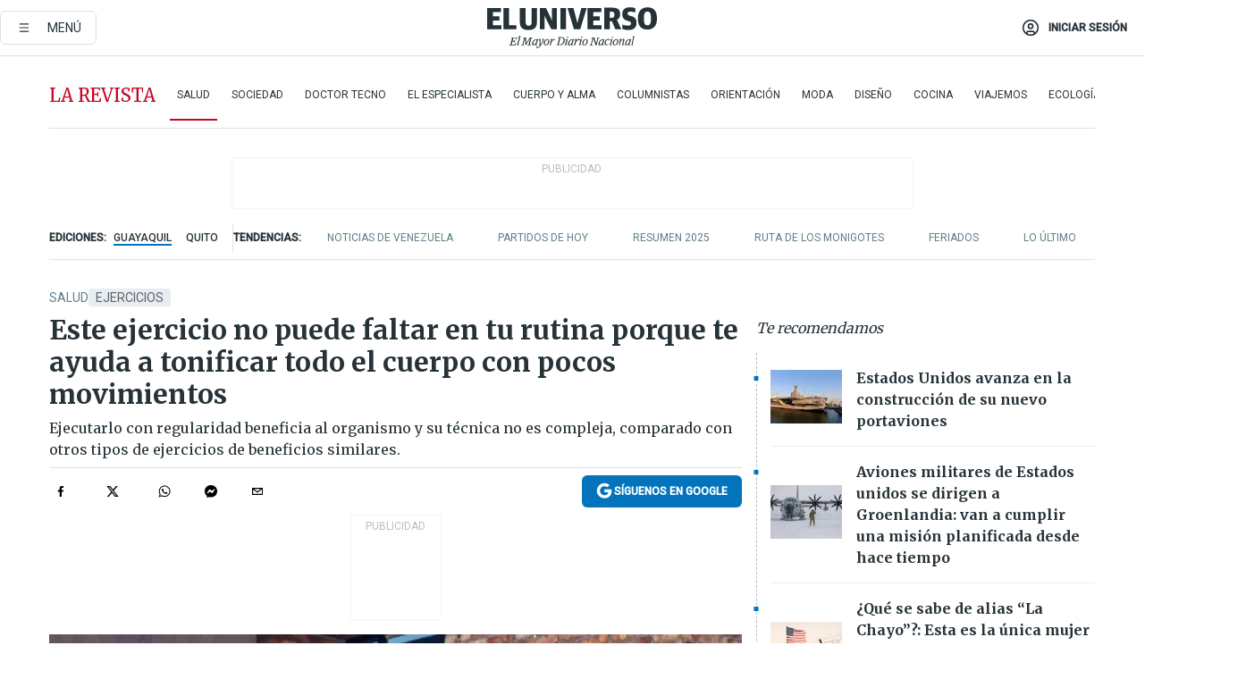

--- FILE ---
content_type: text/html; charset=utf-8
request_url: https://www.eluniverso.com/larevista/salud/ejercicio-para-tonificar-todo-el-cuerpo-nota/
body_size: 90504
content:
<!DOCTYPE html><html lang="es"><head><meta name="viewport" content="width=device-width, initial-scale=1, minimum-scale=1, maximum-scale=5"/><link rel="preload" as="image" href="https://www.eluniverso.com/resizer/v2/ZT7FRN25KNC6NOGFQNVXIKRSTY.jpg?auth=55d33cd0a87722ef50161d4f63932252e90a44b3738cf03b97e6351c4474f152"/><link rel="preload" as="image" href="https://eluniverso.vteximg.com.br/arquivos/ids/156827"/><link rel="preload" as="image" href="https://eluniverso.vteximg.com.br/arquivos/ids/163518"/><link rel="preload" as="image" href="https://www.eluniverso.com/resizer/v2/QGSMWEIIQVESTP2WCU72KQN344.jpg?auth=eb6fe240fb83cf659175c5b0598e83b51373a074e8b9728ed975df5d8e9e7b9a"/><link rel="preload" as="image" href="/resizer/2HxvOD1A4Q_u6CDei84kVf-R6A0=/arc-anglerfish-arc2-prod-eluniverso/public/AESHW5JACBEJFDUEW7H4U2LUDU.png"/><link rel="preload" as="image" href="/resizer/BEF7uxCnseDUCOEzspu1JAGnM5s=/arc-anglerfish-arc2-prod-eluniverso/public/IW4PTRW2TFFY3LVVH5H2ZBV2HA.png"/><link rel="preload" as="image" href="/resizer/3TA3o8ve_EAQcqnzBT_8MksJLUw=/arc-anglerfish-arc2-prod-eluniverso/public/BW2LWWMNBZCIBFI4HFZZ4PS2P4.png"/><script async="" src="https://securepubads.g.doubleclick.net/tag/js/gpt.js?network-code=78858240"></script><script src="https://experience.tinypass.com/xbuilder/experience/load?aid=D8b6TuHSpu" async=""></script><script async="" src="https://www.googletagmanager.com/gtag/js?id=G-SYES0LW2K4"></script><script async="" id="xieg6Sie" src="https://cdn.viously.com/js/sdk/boot.js"></script><script async="" src="https://cdn.taboola.com/webpush/publishers/1915201/taboola-push-sdk.js"></script><script type="text/javascript" src="https://flower-ads.com/tag/eluniverso/eluniverso.js" async=""></script><meta charset="UTF-8"/><meta property="mrf:tags" content="tiponota:driver"/><meta name="robots" content="index, follow"/><meta name="robots" content="max-image-preview:large"/><title>Este ejercicio no puede faltar en tu rutina porque te ayuda a tonificar todo el cuerpo con pocos movimientos | Salud | La Revista | El Universo</title><meta name="description" content="Ejecutarlo con regularidad beneficia al organismo y su técnica no es compleja, comparado con otros tipos de ejercicios de beneficios similares."/><link rel="canonical" href="https://www.eluniverso.com/larevista/salud/ejercicio-para-tonificar-todo-el-cuerpo-nota/"/><meta name="abstract" content="Ejecutarlo con regularidad beneficia al organismo y su técnica no es compleja, comparado con otros tipos de ejercicios de beneficios similares."/><link rel="amphtml" href="https://www.eluniverso.com/larevista/salud/ejercicio-para-tonificar-todo-el-cuerpo-nota/?outputType=amp"/><meta name="twitter:site" content="@eluniversocom"/><meta name="twitter:site:id" content="1597931854"/><meta name="twitter:creator" content="@eluniversocom"/><meta name="twitter:creator:id" content="1597931854"/><meta name="twitter:url" content="https://www.eluniverso.com/larevista/salud/ejercicio-para-tonificar-todo-el-cuerpo-nota/"/><meta name="twitter:title" content="Este ejercicio no puede faltar en tu rutina porque te ayuda a tonificar todo el cuerpo con pocos movimientos"/><meta name="twitter:description" content="Ejecutarlo con regularidad beneficia al organismo y su técnica no es compleja, comparado con otros tipos de ejercicios de beneficios similares."/><meta name="twitter:image" content="https://www.eluniverso.com/resizer/v2/VJBJOOBKRNFK5AS665SL346QLY.jpg?auth=75f1936d8e650ce24a642b99ed2891516be0783750674772856b08adf7161bef&amp;width=1117&amp;height=670&amp;quality=75&amp;smart=true"/><meta property="twitter:card" content="summary_large_image"/><meta name="fb:admins" content="100000069041809"/><meta name="fb:app_id" content="134434890019404"/><meta name="fb:pages" content="61449504559"/><meta name="og:site_name" content="El Universo"/><meta name="og:type" content="article"/><meta name="og:locale" content="es_LA"/><meta name="article:publisher" content="https://www.facebook.com/eluniversoec"/><meta name="og:title" content="Este ejercicio no puede faltar en tu rutina porque te ayuda a tonificar todo el cuerpo con pocos movimientos"/><meta name="og:url" content="https://www.eluniverso.com/larevista/salud/ejercicio-para-tonificar-todo-el-cuerpo-nota/"/><meta name="og:description" content="Ejecutarlo con regularidad beneficia al organismo y su técnica no es compleja, comparado con otros tipos de ejercicios de beneficios similares."/><meta name="og:image" content="https://www.eluniverso.com/resizer/v2/VJBJOOBKRNFK5AS665SL346QLY.jpg?auth=75f1936d8e650ce24a642b99ed2891516be0783750674772856b08adf7161bef&amp;width=1117&amp;height=670&amp;quality=75&amp;smart=true"/><meta name="og:updated_time" content="2023-09-28T22:09:47.486Z"/><meta name="article:section" content="La Revista"/><meta name="article:tag" content="Ejercicios, Entrenadores, Entrenamientos, Masa muscular, Fisicoculturismo, Salud"/><meta name="article:published_time" content="2022-05-07T23:54:57.751Z"/><meta name="article:modified_time" content="2023-09-28T22:09:47.486Z"/><meta name="article:author" content="Redacción"/><meta name="cXenseParse:pageclass" content="article"/><meta name="cXenseParse:recs:pageclass" content="article"/><meta name="cXenseParse:pagetype" content="nota"/><meta name="cXenseParse:recs:pagetype" content="nota"/><meta name="cXenseParse:section" content="La Revista"/><meta name="cXenseParse:recs:section" content="La Revista"/><meta name="cXenseParse:subsection" content="Salud"/><meta name="cXenseParse:recs:subsection" content="Salud"/><meta name="cXenseParse:nombreTag" content="Ejercicios"/><meta name="cXenseParse:recs:nombreTag" content="Ejercicios"/><meta name="cXenseParse:nombreTag" content="Entrenadores"/><meta name="cXenseParse:recs:nombreTag" content="Entrenadores"/><meta name="cXenseParse:nombreTag" content="Entrenamientos"/><meta name="cXenseParse:recs:nombreTag" content="Entrenamientos"/><meta name="cXenseParse:nombreTag" content="Masa muscular"/><meta name="cXenseParse:recs:nombreTag" content="Masa muscular"/><meta name="cXenseParse:nombreTag" content="Fisicoculturismo"/><meta name="cXenseParse:recs:nombreTag" content="Fisicoculturismo"/><meta name="cXenseParse:nombreTag" content="Salud"/><meta name="cXenseParse:recs:nombreTag" content="Salud"/><meta name="cXenseParse:nombreTag" content="driver"/><meta name="cXenseParse:recs:nombreTag" content="driver"/><meta name="cXenseParse:author" content="periodista-cinco"/><meta name="cXenseParse:recs:author" content="periodista-cinco"/><meta property="mrf:tags" content="sub-section:Salud"/><meta property="mrf:tags" content="equiporedaccion:Agencia"/><link rel="dns-prefetch" href="https://fonts.googleapis.com"/><link rel="preconnect" href="https://fonts.gstatic.com"/><link rel="preload" as="style" href="https://fonts.googleapis.com/css2?family=Merriweather:wght@300;400;700&amp;family=Roboto:wght@300;400;500&amp;display=swap"/><link rel="preconnect" href="https://securepubads.g.doubleclick.net"/><link rel="alternate" type="application/rss+xml" title="RSS" href="https://www.eluniverso.com/arc/outboundfeeds/rss/?outputType=xml"/><link rel="preconnect" href="https://cse.google.com/" crossorigin="true"/><link rel="dns-prefetch" href="https://cse.google.com/"/><link rel="preconnect" href="https://www.googletagmanager.com/" crossorigin="true"/><link rel="dns-prefetch" href="https://www.googletagmanager.com/"/><link rel="preconnect" href="https://scdn.cxense.com/" crossorigin="true"/><link rel="dns-prefetch" href="https://scdn.cxense.com/"/><link rel="preconnect" href="https://cdn.tinypass.com/" crossorigin="true"/><link rel="dns-prefetch" href="https://cdn.tinypass.com/"/><link rel="preconnect" href="https://comcluster.cxense.com/" crossorigin="true"/><link rel="dns-prefetch" href="https://comcluster.cxense.com/"/><link rel="icon" type="image/x-icon" href="/pf/resources/icons/favicon.ico?d=878"/><link rel="apple-touch-icon" sizes="180x180" href="/pf/resources/icons/apple-touch-icon.png?d=878"/><link rel="icon" type="image/png" sizes="32x32" href="/pf/resources/icons/favicon-32x32.png?d=878"/><link rel="icon" type="image/png" sizes="16x16" href="/pf/resources/icons/favicon-16x16.png?d=878"/><link rel="manifest" href="/pf/resources/icons/site.webmanifest?d=878"/><link rel="mask-icon" href="/pf/resources/icons/safari-pinned-tab.svg?d=878" color="#084f8d"/><meta name="msapplication-TileColor" content="#084f8d"/><meta name="theme-color" content="#ffffff"/><script type="application/ld+json">{"@context":"https://schema.org","@type":"NewsArticle","mainEntityOfPage":{"@type":"WebPage","@id":"https://www.eluniverso.com/larevista/salud/ejercicio-para-tonificar-todo-el-cuerpo-nota/"},"headline":"Este ejercicio no puede faltar en tu rutina porque te ayuda a tonificar todo el cuerpo con pocos movimientos","description":"Ejecutarlo con regularidad beneficia al organismo y su técnica no es compleja, comparado con otros tipos de ejercicios de beneficios similares.","articleSection":["La Revista"],"keywords":"Ejercicios,Entrenadores,Entrenamientos,Masa muscular,Fisicoculturismo,Salud,driver","image":["https://www.eluniverso.com/resizer/v2/VJBJOOBKRNFK5AS665SL346QLY.jpg?auth=75f1936d8e650ce24a642b99ed2891516be0783750674772856b08adf7161bef&width=1117&height=670&quality=75&smart=true"],"datePublished":"2022-05-07T23:54:57.751Z","dateModified":"2022-05-07T23:54:57.751Z","author":[{"@type":"Person","name":"Periodista Cinco","url":"https://www.eluniverso.com"}],"publisher":{"@type":"Organization","name":"El Universo","logo":{"@type":"ImageObject","url":"https://www.eluniverso.com/pf/resources/images/el-universo-meta-logo.jpg?d=638"}},"articleBody":"Los escaladores de montaña son un ejercicio bastante completo, ya que se enfoca en estimular las <a href=\"https://www.eluniverso.com/larevista/salud/ejercicio-de-escaladores-el-mejor-ejercicio-de-abdomen-para-quemar-grasa-nota/\">piernas y la zona core</a>. Ejecutarlo con regularidad beneficia al organismo y su técnica no es compleja, comparado con otros tipos de ejercicios de beneficios similares.Escaladores de montaña es un ejercicio completo y muy eficiente para los abdominales, gracias al trabajo constante sobre la zona inferior y la zona media del organismo. También ofrece un estímulo en zonas del cuerpo como los brazos y los hombros, según <a href=\"https://mejorconsalud.as.com/fitness/musculacion/rutinas/escaladores-montana-ejercicio-rutina/\" target=\"_blank\">Mejor con Salud</a>.Por lo tanto, su trabajo debe ser incluido constantemente en rutinas enfocadas a todo el organismo.<b>(I)</b>","isAccessibleForFree":true}</script><script type="application/ld+json">{"@context":"https://schema.org","@type":"BreadcrumbList","itemListElement":[{"@type":"ListItem","position":1,"name":"home","item":"https://www.eluniverso.com"},{"@type":"ListItem","position":2,"name":"La Revista","item":"https://www.eluniverso.com/larevista"},{"@type":"ListItem","position":3,"name":"Salud","item":"https://www.eluniverso.com/larevista/salud"},{"@type":"ListItem","position":4,"name":"Este ejercicio no puede faltar en tu rutina porque te ayuda a tonificar todo el cuerpo con pocos movimientos"}]}</script><script type="application/javascript" id="polyfill-script">if(!Array.prototype.includes||!(window.Object && window.Object.assign)||!window.Promise||!window.Symbol||!window.fetch){document.write('<script type="application/javascript" src="/pf/dist/engine/polyfill.js?d=878&mxId=00000000" defer=""><\/script>')}</script><script id="fusion-engine-react-script" type="application/javascript" src="/pf/dist/engine/react.js?d=878&amp;mxId=00000000" defer=""></script><script id="fusion-engine-combinations-script" type="application/javascript" src="/pf/dist/components/combinations/default.js?d=878&amp;mxId=00000000" defer=""></script><link id="fusion-template-styles" rel="stylesheet" type="text/css" href="/pf/dist/components/combinations/default.css?d=878&amp;mxId=00000000"/><style data-styled="" data-styled-version="5.3.11">.fSVJiK{font-family:'Roboto',sans-serif;font-size:14px;padding-top:0.5rem;}/*!sc*/
data-styled.g17[id="sc-pye9px"]{content:"fSVJiK,"}/*!sc*/
</style><style>.svg-inline--fa,svg:not(:root).svg-inline--fa{overflow:visible}.svg-inline--fa{display:inline-block;font-size:inherit;height:1em;vertical-align:-.13em}.fa-lg{font-size:1.33em;line-height:.75em;vertical-align:-.07em}.fa-sm{font-size:.88em}html{overflow-x:hidden}#app-container .menublue{background-color:#0374bb;position:fixed}#app-container .menugray{background-color:#ebedf1;position:fixed}#app-container .menugray header{background-color:#ffbe00;border-radius:5px;margin-left:1rem;margin-right:1rem}#app-container .prose-text{word-break:break-word}#app-container .embeded-image img{margin:0}#app-container .embeded-image .img-content{margin-left:auto;margin-right:auto}.grecaptcha-badge{visibility:hidden}.swiper{height:100%;overflow:hidden;position:relative;width:100%}.swiper-vertical>.swiper-wrapper{flex-direction:column}.swiper-wrapper{box-sizing:content-box;display:flex;height:100%;position:relative;transition-property:transform;transition-timing-function:var(    --swiper-wrapper-transition-timing-function,initial  );width:100%;z-index:1}.swiper-android .swiper-slide,.swiper-wrapper{transform:translateZ(0)}.swiper-horizontal{touch-action:pan-y}.swiper-vertical{touch-action:pan-x}.swiper-slide{flex-shrink:0;transition-property:transform}.swiper-slide-invisible-blank{visibility:hidden}.swiper-autoheight,.swiper-autoheight .swiper-slide{height:auto}.swiper-autoheight .swiper-wrapper{align-items:flex-start;transition-property:transform,height}.swiper-backface-hidden .swiper-slide{-webkit-backface-visibility:hidden;backface-visibility:hidden;transform:translateZ(0)}.swiper-button-disabled svg{opacity:.3}.swiper-button{height:2.5rem;line-height:2.5rem;width:2.5rem}.prose{color:#263238;max-width:65ch}.prose [class~=lead]{color:#4b5563;font-size:1.25em;line-height:1.6;margin-bottom:1.2em;margin-top:1.2em}.prose a{color:#111827;font-weight:500;text-decoration:none}.prose strong{color:#111827;font-weight:600}.prose ol[type=A]{--list-counter-style:upper-alpha}.prose ol[type=a]{--list-counter-style:lower-alpha}.prose ol[type=A s]{--list-counter-style:upper-alpha}.prose ol[type=a s]{--list-counter-style:lower-alpha}.prose ol[type=I]{--list-counter-style:upper-roman}.prose ol[type=i]{--list-counter-style:lower-roman}.prose ol[type=I s]{--list-counter-style:upper-roman}.prose ol[type=i s]{--list-counter-style:lower-roman}.prose ol[type="1"]{--list-counter-style:decimal}.prose ol>li{padding-left:1.75em;position:relative}.prose ol>li:before{color:#6b7280;content:counter(list-item,var(--list-counter-style,decimal)) ".";font-weight:400;left:0;position:absolute}.prose ul>li{padding-bottom:.5rem;padding-left:1rem;padding-top:.5rem;position:relative}.prose ul>li:before{background-color:#455a64;border-radius:0;content:"";height:.3rem;left:.25em;position:absolute;top:1.3rem;width:.3rem}.prose hr{border-color:#e5e7eb;border-top-width:1px;margin-bottom:3em;margin-top:3em}.prose blockquote{border-left-color:#e5e7eb;border-left-width:.25rem;color:#111827;font-style:italic;font-weight:500;margin-bottom:1.6em;margin-top:1.6em;padding-left:1em;quotes:"\201C" "\201D" "\2018" "\2019"}.prose blockquote p:first-of-type:before{content:open-quote}.prose blockquote p:last-of-type:after{content:close-quote}.prose h1{color:#111827;font-size:2.25em;font-weight:800;line-height:1.1111111;margin-bottom:.8888889em;margin-top:0}.prose h2{color:#111827;font-size:1.5em;font-weight:700;line-height:1.3333333;margin-bottom:1em;margin-top:2em}.prose h3{font-size:1.25em;line-height:1.6;margin-bottom:.6em;margin-top:1.6em}.prose h3,.prose h4{color:#111827;font-weight:600}.prose h4{line-height:1.5;margin-bottom:.5em;margin-top:1.5em}.prose figure figcaption{color:#6b7280;font-size:.875em;line-height:1.4285714;margin-top:.8571429em}.prose code{color:#111827;font-size:.875em;font-weight:600}.prose code:after,.prose code:before{content:"`"}.prose a code{color:#111827}.prose pre{background-color:#1f2937;border-radius:.375rem;color:#e5e7eb;font-size:.875em;line-height:1.7142857;margin-bottom:1.7142857em;margin-top:1.7142857em;overflow-x:auto;padding:.8571429em 1.1428571em}.prose pre code{background-color:transparent;border-radius:0;border-width:0;color:inherit;font-family:inherit;font-size:inherit;font-weight:400;line-height:inherit;padding:0}.prose pre code:after,.prose pre code:before{content:none}.prose table{font-size:.875em;line-height:1.7142857;margin-bottom:2em;margin-top:2em;table-layout:auto;text-align:left;width:100%}.prose thead{border-bottom-color:#d1d5db;border-bottom-width:1px;color:#111827;font-weight:600}.prose thead th{padding-bottom:.5714286em;padding-left:.5714286em;padding-right:.5714286em;vertical-align:bottom}.prose tbody tr{border-bottom-color:#e5e7eb;border-bottom-width:1px}.prose tbody tr:last-child{border-bottom-width:0}.prose tbody td{padding:.5714286em;vertical-align:top}.prose{font-size:1rem;line-height:1.75}.prose p{margin-bottom:1.25em;margin-top:1.25em}.prose figure,.prose img,.prose video{margin-bottom:2em;margin-top:2em}.prose figure>*{margin-bottom:0;margin-top:0}.prose h2 code{font-size:.875em}.prose h3 code{font-size:.9em}.prose ol,.prose ul{margin-bottom:1.25em;margin-top:1.25em}.prose li{margin-bottom:.5em;margin-top:.5em}.prose>ul>li p{margin-bottom:.75em;margin-top:.75em}.prose>ul>li>:first-child{margin-top:1.25em}.prose>ul>li>:last-child{margin-bottom:1.25em}.prose ol ol,.prose ol ul,.prose ul ol,.prose ul ul{margin-bottom:.75em;margin-top:.75em}.prose h2+*,.prose h3+*,.prose h4+*,.prose hr+*{margin-top:0}.prose thead th:first-child{padding-left:0}.prose thead th:last-child{padding-right:0}.prose tbody td:first-child{padding-left:0}.prose tbody td:last-child{padding-right:0}.prose>:first-child{margin-top:0}.prose>:last-child{margin-bottom:0}.prose-lg{font-size:1.125rem;line-height:1.7777778}.prose-lg p{margin-bottom:1.3333333em;margin-top:1.3333333em}.prose-lg [class~=lead]{font-size:1.2222222em;line-height:1.4545455;margin-bottom:1.0909091em;margin-top:1.0909091em}.prose-lg blockquote{margin-bottom:1.6666667em;margin-top:1.6666667em;padding-left:1em}.prose-lg h1{font-size:2.6666667em;line-height:1;margin-bottom:.8333333em;margin-top:0}.prose-lg h2{font-size:1.6666667em;line-height:1.3333333;margin-bottom:1.0666667em;margin-top:1.8666667em}.prose-lg h3{font-size:1.3333333em;line-height:1.5;margin-bottom:.6666667em;margin-top:1.6666667em}.prose-lg h4{line-height:1.5555556;margin-bottom:.4444444em;margin-top:1.7777778em}.prose-lg figure,.prose-lg img,.prose-lg video{margin-bottom:1.7777778em;margin-top:1.7777778em}.prose-lg figure>*{margin-bottom:0;margin-top:0}.prose-lg figure figcaption{font-size:.8888889em;line-height:1.5;margin-top:1em}.prose-lg code{font-size:.8888889em}.prose-lg h2 code{font-size:.8666667em}.prose-lg h3 code{font-size:.875em}.prose-lg pre{border-radius:.375rem;font-size:.8888889em;line-height:1.75;margin-bottom:2em;margin-top:2em;padding:1em 1.5em}.prose-lg ul{margin-bottom:1.3333333em;margin-top:1.3333333em}.prose-lg li{margin-bottom:.6666667em;margin-top:.6666667em}.prose-lg ul>li{padding-left:1rem}.prose-lg ul>li:before{height:.3rem;left:.25em;top:1.3rem;width:.3rem}.prose-lg>ul>li p{margin-bottom:.8888889em;margin-top:.8888889em}.prose-lg>ul>li>:first-child{margin-top:1.3333333em}.prose-lg>ul>li>:last-child{margin-bottom:1.3333333em}.prose-lg ol ol,.prose-lg ol ul,.prose-lg ul ol,.prose-lg ul ul{margin-bottom:.8888889em;margin-top:.8888889em}.prose-lg hr{margin-bottom:3.1111111em;margin-top:3.1111111em}.prose-lg h2+*,.prose-lg h3+*,.prose-lg h4+*,.prose-lg hr+*{margin-top:0}.prose-lg table{font-size:.8888889em;line-height:1.5}.prose-lg thead th{padding-bottom:.75em;padding-left:.75em;padding-right:.75em}.prose-lg thead th:first-child{padding-left:0}.prose-lg thead th:last-child{padding-right:0}.prose-lg tbody td{padding:.75em}.prose-lg tbody td:first-child{padding-left:0}.prose-lg tbody td:last-child{padding-right:0}.prose-lg>:first-child{margin-top:0}.prose-lg>:last-child{margin-bottom:0}#clickio-splash-list{left:0;min-height:1px;right:auto;width:100%}#clickio-splash-iframe{margin:0;min-width:100%;opacity:0;overflow:visible}#clickio-splash-iframe,#clickio-splash-list{bottom:-100px;position:fixed;top:100vh;z-index:-1}#clickio-splash-iframe:not([height="100"]){bottom:0;max-height:100%;max-width:100%;opacity:1;top:0;z-index:2147483647}#clickio-splash-list:has(#clickio-splash-iframe:not([height="100"])){z-index:2147483647}#clickio-splash-list:has(#clickio-splash-iframe[height="100"][width="0"]){display:none}#clickio-splash-iframe[height="100"][width="0"]{display:none}.prose [data-oembed-type=youtube]{height:0;padding-bottom:56.25%;position:relative}.prose [data-oembed-type=youtube] iframe{height:100%;left:0;position:absolute;top:0;width:100%}.prose .gallery figure,.prose .gallery img,.prose .related figure,.prose .related img{margin:0}.prose .gallery-wrapper h3{margin-top:0}.prose .related h2{font-size:.875rem;line-height:1.25rem;margin:0}.prose .related figure,.prose .related img{margin:0}.prose .dropcap-letter:first-letter{float:left;font-family:Merriweather,serif;font-size:3rem;font-weight:700;line-height:50px;line-height:1;margin-right:.5rem;--tw-text-opacity:1;color:rgb(38 50 56/var(--tw-text-opacity,1))}.prose .prose-list a,.prose p a,.prose table a{--tw-border-opacity:1;border-color:rgb(207 216 220/var(--tw-border-opacity,1));--tw-text-opacity:1;border-bottom-width:1px;color:rgb(3 116 187/var(--tw-text-opacity,1));padding-bottom:2px;text-decoration:none}#figCaptionOfImage.premium-hero{background:linear-gradient(180deg,hsla(0,0%,5%,0) 5%,hsla(0,0%,5%,.6) 50%);padding:30px 15% 20px;text-shadow:0 0 3px #000}@media(max-width:640px){#figCaptionOfImage.premium-hero{background:#e0e0e0;color:#616161;font-size:14px;font-weight:400;line-height:1.5;padding:10px;text-shadow:none}}#figCaptionOfImage.jaimejarrin-hero{left:44%;position:absolute;top:42%;width:50%;z-index:1}amp-carousel>div>div:first-child{scrollbar-width:none}amp-carousel>div>div:first-child::-webkit-scrollbar{display:none}.amp-carousel-button{border-radius:9999px;--tw-bg-opacity:1;background-color:rgb(255 255 255/var(--tw-bg-opacity,1));font-size:1.125rem;line-height:1.75rem;--tw-text-opacity:1;color:rgb(38 50 56/var(--tw-text-opacity,1));--tw-shadow:0 1px 3px 0 rgba(0,0,0,.1),0 1px 2px -1px rgba(0,0,0,.1);--tw-shadow-colored:0 1px 3px 0 var(--tw-shadow-color),0 1px 2px -1px var(--tw-shadow-color);box-shadow:var(--tw-ring-offset-shadow,0 0 #0000),var(--tw-ring-shadow,0 0 #0000),var(--tw-shadow)}.amp-carousel-button-prev{background-image:url(/home/circleci/repo/resources/dist69f9e44fb494ae19baa7.svg?d=878&mxId=00000000);margin-left:.5rem}.amp-carousel-button-next{background-image:url(/home/circleci/repo/resources/diste6faa6709a150adf8cab.svg?d=878&mxId=00000000);margin-right:.5rem}@media(min-width:1024px){#app-container .article-body .related-posts{margin-left:1.5rem}#app-container .related-posts .card .card-content{margin:0}#app-container .space-y-3 .related-posts{margin-bottom:1rem;margin-top:0}.related-posts{float:right;width:35%}.related-posts .card-image{display:none}}#app-container .article-body h2{font-size:1.3rem;line-height:1.5rem}#app-container .article-body h3{font-size:1.25rem;line-height:1.5rem}#app-container .article-body h4{font-size:1.125rem;line-height:1.5rem}@media only screen and (max-width:667px){#app-container .article-body h2{font-size:1.25rem;line-height:1.75rem}#app-container .article-body h3{font-size:1.125rem;line-height:1.75rem}#app-container .article-body h4{font-size:1rem;line-height:1.5rem}}.related-posts{grid-row:3}.related-posts .card:last-child{border-bottom:0}.related-header-body li{margin-bottom:10px;padding-left:25px;position:relative}.related-header-body li:before{content:"■";left:0;margin-right:15px;position:absolute;width:6px}.feature-active-campaign input[type=date],.feature-active-campaign input[type=email],.feature-active-campaign input[type=text]{border-radius:0;border-width:1px;--tw-border-opacity:1;border-color:rgb(224 224 224/var(--tw-border-opacity,1));font-family:Roboto,sans-serif;padding:.5rem}.feature-active-campaign ._form-title{border-bottom-width:1px;--tw-border-opacity:1;border-color:rgb(224 224 224/var(--tw-border-opacity,1));font-family:Merriweather,serif;font-size:1.125rem;font-style:italic;font-weight:400;line-height:1.75rem;padding-bottom:.5rem}.feature-active-campaign ._html-code{font-family:Roboto,sans-serif;font-size:1rem;line-height:1.5rem}.feature-active-campaign ._html-code p{margin-bottom:1rem}.feature-active-campaign label._form-label{display:none}.feature-active-campaign ._form-content{display:flex;flex-wrap:wrap}.feature-active-campaign ._form_element{margin-bottom:1rem;margin-right:.5rem}.feature-active-campaign ._form_element._clear{flex-shrink:0;margin-right:0;width:100%}.feature-active-campaign button{--tw-bg-opacity:1;background-color:rgb(3 116 187/var(--tw-bg-opacity,1));font-family:Roboto,sans-serif;padding:.5rem 1rem;text-transform:uppercase;--tw-text-opacity:1;color:rgb(255 255 255/var(--tw-text-opacity,1))}.feature-active-campaign.fields-col ._button-wrapper,.feature-active-campaign.fields-col ._form_element{flex-shrink:0;margin-right:0;width:100%}.feature-active-campaign.text-left ._form-content{justify-content:flex-start}.feature-active-campaign.text-left ._button-wrapper,.feature-active-campaign.text-left ._form_element{text-align:left}.feature-active-campaign.text-center ._form-content{justify-content:center}.feature-active-campaign.text-right ._form-content{justify-content:flex-end}.feature-active-campaign.text-right ._button-wrapper,.feature-active-campaign.text-right ._form_element{text-align:right}.card.gallery .card-image .icon,.card.video .card-image .icon{left:50%;top:50%;transform:translate(-50%,-50%)}.card.gallery .card-image:hover .icon,.card.video .card-image:hover .icon{opacity:.5}.card .author strong:after{content:","}.card .author strong:last-child:after{content:""}.sidemenu a{display:block;font-family:Roboto,sans-serif;font-size:.75rem;line-height:1rem;outline:2px solid transparent;outline-offset:2px;padding-bottom:1rem;padding-top:1rem;text-transform:uppercase}amp-accordion .accordion-heading:focus svg{transform:rotate(90deg)}.gcse-search-wrap .gsc-search-box{margin-bottom:1rem}.gcse-search-wrap .gsc-input-box{border-radius:0}.gcse-search-wrap .gsc-control-cse{background-color:transparent}.gcse-search-wrap .gsc-result{background-color:transparent;padding-bottom:1rem;padding-top:1rem}.gcse-search-wrap .gs-visibleUrl{font-family:Roboto,sans-serif;--tw-text-opacity:1;color:rgb(96 125 139/var(--tw-text-opacity,1))}.gcse-search-wrap .gsc-tabsArea{border-radius:0;border-width:0;margin-bottom:1rem}.gcse-search-wrap .gsc-tabHeader{font-family:Roboto,sans-serif}.gcse-search-wrap .gs-title{font-weight:700;margin-bottom:.5rem}.gcse-search-wrap .gs-title b{--tw-bg-opacity:1;background-color:rgb(230 237 243/var(--tw-bg-opacity,1))}.gcse-search-wrap .gsc-url-top{margin-bottom:.5rem}.gcse-search-wrap .gs-image{display:block}.gcse-search-wrap .gs-promotion-image-box,.gcse-search-wrap .gs-web-image-box{margin-right:1rem;width:80px}@media (min-width:768px){.gcse-search-wrap .gs-promotion-image-box,.gcse-search-wrap .gs-web-image-box{width:150px}}.gcse-search-wrap .gs-promotion-image-box .gs-image,.gcse-search-wrap .gs-web-image-box .gs-image{margin-left:auto;margin-right:auto;max-width:80px}@media (min-width:768px){.gcse-search-wrap .gs-promotion-image-box .gs-image,.gcse-search-wrap .gs-web-image-box .gs-image{max-width:150px}}.gcse-search-wrap .gsc-table-result{display:flex}.gcse-search-wrap .gs-snippet{font-size:.875rem;line-height:1.25rem}.gcse-search-wrap .gsc-results .gsc-cursor-box{display:flex;justify-content:center;margin-bottom:2rem;margin-top:2rem}.gcse-search-wrap .gsc-results .gsc-cursor-box .gsc-cursor-page{background-color:transparent;font-family:Roboto,sans-serif;outline:none;padding:.5rem 1rem;--tw-text-opacity:1;color:rgb(38 50 56/var(--tw-text-opacity,1));text-decoration-line:none}.gcse-search-wrap .gsc-results .gsc-cursor-box .gsc-cursor-page:hover{font-weight:700;text-decoration-line:none}.gcse-search-wrap .gsc-results .gsc-cursor-box .gsc-cursor-current-page{border-width:1px;--tw-border-opacity:1;border-color:rgb(3 116 187/var(--tw-border-opacity,1));--tw-text-opacity:1;color:rgb(3 116 187/var(--tw-text-opacity,1))}.gcse-search-wrap a,.gcse-search-wrap b,.gcse-search-wrap div{font-family:Merriweather,serif}.gcse-search-wrap .gsc-above-wrapper-area,.gcse-search-wrap .gsc-above-wrapper-area a,.gcse-search-wrap .gsc-above-wrapper-area b,.gcse-search-wrap .gsc-above-wrapper-area div{font-family:Roboto,sans-serif}.gcse-search-wrap .gsc-search-button{outline:none;--tw-bg-opacity:1;background-color:rgb(3 116 187/var(--tw-bg-opacity,1));padding:.5rem}.gcse-search-wrap .gcsc-more-maybe-branding-root{display:none}.gsc-expansionArea .gsc-webResult.gsc-result{border-color:#e2e8f0;border-width:1px 0 0}amp-social-share.facebook-messenger{background-color:transparent;background-image:url(/home/circleci/repo/resources/distb326b8cda9737613ab0d.svg?d=878&mxId=00000000);background-position:50%;background-repeat:no-repeat;background-size:80%}amp-social-share.rounded{background-color:transparent;filter:invert(1)}.feature-taboola{margin:0}.feature-taboola .trc_rbox_header.trc_rbox_border_elm{border-bottom-width:1px;border-style:solid;--tw-border-opacity:1;border-color:rgb(207 216 220/var(--tw-border-opacity,1));padding-bottom:.5rem}.feature-taboola .trc_rbox_header .trc_rbox_header_span{font-family:Merriweather,serif;font-size:1rem;font-style:italic;font-weight:400;line-height:1.5rem;--tw-text-opacity:1;color:rgb(38 50 56/var(--tw-text-opacity,1))}.feature-taboola .trc_rbox_outer{margin-top:2rem}.feature-taboola .videoCube .video-label-box .video-title{font-family:Merriweather,serif;font-size:1rem;font-weight:700;line-height:1.5rem;margin:0;--tw-text-opacity:1;color:rgb(38 50 56/var(--tw-text-opacity,1))}.feature-taboola .videoCube .video-label-box .video-title:hover{--tw-text-opacity:1;color:rgb(3 116 187/var(--tw-text-opacity,1));text-decoration-line:none}.feature-taboola .videoCube.syndicatedItem .branding{font-family:Roboto,sans-serif;font-size:.75rem;font-weight:400;line-height:1rem;--tw-text-opacity:1;color:rgb(97 97 97/var(--tw-text-opacity,1))}.feature-taboola .videoCube .thumbBlock_holder{margin-bottom:1rem}#tbl-next-up .trc_related_container{margin-top:2em}#tbl-next-up .trc_related_container .blend-next-up-a .video-label,#tbl-next-up .trc_related_container .blend-next-up-a .video-title{font-family:Merriweather,serif}#tbl-next-up .trc_related_container .blend-next-up-a .branding{font-family:Roboto,sans-serif}#tbl-next-up .trc_related_container .tbl-read-next-btn{font-family:Roboto,sans-serif;text-transform:uppercase;--tw-text-opacity:1;color:rgb(3 116 187/var(--tw-text-opacity,1))}#tbl-next-up .trc_related_container .tbl-read-next-btn:hover{background:none;--tw-text-opacity:1;color:rgb(94 146 243/var(--tw-text-opacity,1))}#tbl-next-up .trc_related_container .video-title{font-family:Merriweather,serif}.offer-container-component{background:linear-gradient(180deg,#fcf1df,#e3e7e8)}@media (min-width:640px){.tag-result-list{-moz-columns:2;column-count:2}}.feed li{border-color:#eee}.feed.feed-ranking{counter-reset:rank-counter}.feed.feed-ranking li{counter-increment:rank-counter;min-height:2rem;padding-left:3rem}.feed.feed-ranking li:before{content:counter(rank-counter);font-size:3rem;font-style:italic;font-weight:500;left:0;line-height:1;position:absolute;--tw-text-opacity:1;color:rgb(207 216 220/var(--tw-text-opacity,1));top:50%;transform:translateY(-50%)}.feed.feed-chronology{padding-left:1rem}.feed.feed-chronology:before{border-left-width:1px;border-style:dashed;content:"";height:100%;left:0;position:absolute;top:0;--tw-border-opacity:1;border-color:rgb(176 190 197/var(--tw-border-opacity,1));width:1px}.feed.feed-chronology li:before{box-sizing:border-box;content:"";left:0;margin-left:-1rem;position:absolute;--tw-bg-opacity:1;background-color:rgb(3 116 187/var(--tw-bg-opacity,1));height:5px;top:1.6rem;transform:translateX(-50%);width:5px}.feed.feed-comments li{padding-left:4rem}.feed.feed-comments li:before{content:url(/home/circleci/repo/resources/dist58d0c393cbec7969aa40.svg?d=878&mxId=00000000);display:block;height:3rem;left:0;position:absolute;top:50%;transform:translateY(-50%);width:3rem}.feed.feed-comments li .card{justify-content:center;min-height:5rem}button.gallery-close-button{color:#fff}.view-more-images{background:linear-gradient(rgba(0,0,0,.4),rgba(0,0,0,.8));z-index:1}.gallery img{-o-object-fit:cover;object-fit:cover}.search-box-wrap,.search-box-wrap .input-wrap{transition:width .3s ease,padding .3s ease}.search-box-wrap .input-wrap{height:0;overflow:hidden;width:0}.search-box-wrap .input-wrap.open{height:auto;width:16rem}.search-box-wrap .gsc-search-button-v2,.search-box-wrap .gsc-search-button-v2:focus,.search-box-wrap .gsc-search-button-v2:hover{background-color:#fff;border:1px solid #e1e1e1;outline:none;padding:10px}.search-box-wrap .gsc-search-button-v2 svg,.search-box-wrap .gsc-search-button-v2:focus svg,.search-box-wrap .gsc-search-button-v2:hover svg{color:#000;fill:currentcolor}*,:after,:before{--tw-border-spacing-x:0;--tw-border-spacing-y:0;--tw-translate-x:0;--tw-translate-y:0;--tw-rotate:0;--tw-skew-x:0;--tw-skew-y:0;--tw-scale-x:1;--tw-scale-y:1;--tw-pan-x: ;--tw-pan-y: ;--tw-pinch-zoom: ;--tw-scroll-snap-strictness:proximity;--tw-gradient-from-position: ;--tw-gradient-via-position: ;--tw-gradient-to-position: ;--tw-ordinal: ;--tw-slashed-zero: ;--tw-numeric-figure: ;--tw-numeric-spacing: ;--tw-numeric-fraction: ;--tw-ring-inset: ;--tw-ring-offset-width:0px;--tw-ring-offset-color:#fff;--tw-ring-color:rgba(3,116,187,.5);--tw-ring-offset-shadow:0 0 #0000;--tw-ring-shadow:0 0 #0000;--tw-shadow:0 0 #0000;--tw-shadow-colored:0 0 #0000;--tw-blur: ;--tw-brightness: ;--tw-contrast: ;--tw-grayscale: ;--tw-hue-rotate: ;--tw-invert: ;--tw-saturate: ;--tw-sepia: ;--tw-drop-shadow: ;--tw-backdrop-blur: ;--tw-backdrop-brightness: ;--tw-backdrop-contrast: ;--tw-backdrop-grayscale: ;--tw-backdrop-hue-rotate: ;--tw-backdrop-invert: ;--tw-backdrop-opacity: ;--tw-backdrop-saturate: ;--tw-backdrop-sepia: ;--tw-contain-size: ;--tw-contain-layout: ;--tw-contain-paint: ;--tw-contain-style: }::backdrop{--tw-border-spacing-x:0;--tw-border-spacing-y:0;--tw-translate-x:0;--tw-translate-y:0;--tw-rotate:0;--tw-skew-x:0;--tw-skew-y:0;--tw-scale-x:1;--tw-scale-y:1;--tw-pan-x: ;--tw-pan-y: ;--tw-pinch-zoom: ;--tw-scroll-snap-strictness:proximity;--tw-gradient-from-position: ;--tw-gradient-via-position: ;--tw-gradient-to-position: ;--tw-ordinal: ;--tw-slashed-zero: ;--tw-numeric-figure: ;--tw-numeric-spacing: ;--tw-numeric-fraction: ;--tw-ring-inset: ;--tw-ring-offset-width:0px;--tw-ring-offset-color:#fff;--tw-ring-color:rgba(3,116,187,.5);--tw-ring-offset-shadow:0 0 #0000;--tw-ring-shadow:0 0 #0000;--tw-shadow:0 0 #0000;--tw-shadow-colored:0 0 #0000;--tw-blur: ;--tw-brightness: ;--tw-contrast: ;--tw-grayscale: ;--tw-hue-rotate: ;--tw-invert: ;--tw-saturate: ;--tw-sepia: ;--tw-drop-shadow: ;--tw-backdrop-blur: ;--tw-backdrop-brightness: ;--tw-backdrop-contrast: ;--tw-backdrop-grayscale: ;--tw-backdrop-hue-rotate: ;--tw-backdrop-invert: ;--tw-backdrop-opacity: ;--tw-backdrop-saturate: ;--tw-backdrop-sepia: ;--tw-contain-size: ;--tw-contain-layout: ;--tw-contain-paint: ;--tw-contain-style: }/*! tailwindcss v3.4.18 | MIT License | https://tailwindcss.com*/*,:after,:before{border:0 solid;box-sizing:border-box}:after,:before{--tw-content:""}:host,html{line-height:1.5;-webkit-text-size-adjust:100%;font-family:ui-sans-serif,system-ui,sans-serif,Apple Color Emoji,Segoe UI Emoji,Segoe UI Symbol,Noto Color Emoji;font-feature-settings:normal;font-variation-settings:normal;-moz-tab-size:4;-o-tab-size:4;tab-size:4;-webkit-tap-highlight-color:transparent}body{line-height:inherit;margin:0}hr{border-top-width:1px;color:inherit;height:0}abbr:where([title]){-webkit-text-decoration:underline dotted;text-decoration:underline dotted}h1,h2,h3,h4,h5,h6{font-size:inherit;font-weight:inherit}a{color:inherit;text-decoration:inherit}b,strong{font-weight:bolder}code,kbd,pre,samp{font-family:ui-monospace,SFMono-Regular,Menlo,Monaco,Consolas,Liberation Mono,Courier New,monospace;font-feature-settings:normal;font-size:1em;font-variation-settings:normal}small{font-size:80%}sub,sup{font-size:75%;line-height:0;position:relative;vertical-align:baseline}sub{bottom:-.25em}sup{top:-.5em}table{border-collapse:collapse;border-color:inherit;text-indent:0}button,input,optgroup,select,textarea{color:inherit;font-family:inherit;font-feature-settings:inherit;font-size:100%;font-variation-settings:inherit;font-weight:inherit;letter-spacing:inherit;line-height:inherit;margin:0;padding:0}button,select{text-transform:none}button,input:where([type=button]),input:where([type=reset]),input:where([type=submit]){-webkit-appearance:button;background-color:transparent;background-image:none}:-moz-focusring{outline:auto}:-moz-ui-invalid{box-shadow:none}progress{vertical-align:baseline}::-webkit-inner-spin-button,::-webkit-outer-spin-button{height:auto}[type=search]{-webkit-appearance:textfield;outline-offset:-2px}::-webkit-search-decoration{-webkit-appearance:none}::-webkit-file-upload-button{-webkit-appearance:button;font:inherit}summary{display:list-item}blockquote,dd,dl,figure,h1,h2,h3,h4,h5,h6,hr,p,pre{margin:0}fieldset{margin:0}fieldset,legend{padding:0}menu,ol,ul{list-style:none;margin:0;padding:0}dialog{padding:0}textarea{resize:vertical}input::-moz-placeholder,textarea::-moz-placeholder{color:#9ca3af;opacity:1}input::placeholder,textarea::placeholder{color:#9ca3af;opacity:1}[role=button],button{cursor:pointer}:disabled{cursor:default}audio,canvas,embed,iframe,img,object,svg,video{display:block;vertical-align:middle}img,video{height:auto;max-width:100%}[hidden]:where(:not([hidden=until-found])){display:none}.\!container{margin-left:auto;margin-right:auto;width:100%}.container{margin-left:auto;margin-right:auto;width:100%}@media (min-width:640px){.\!container{max-width:640px}.container{max-width:640px}}@media (min-width:768px){.\!container{max-width:768px}.container{max-width:768px}}@media (min-width:1024px){.\!container{max-width:1024px}.container{max-width:1024px}}@media (min-width:1280px){.\!container{max-width:1280px}.container{max-width:1280px}}.badge{background-color:#e6edf3;border-radius:.125rem;box-sizing:border-box;color:#616161;font-family:Roboto,sans-serif;line-height:1.6;padding:0 .5rem;text-transform:uppercase}.badge-warning{background-color:#fbc02d}.badge-danger{background-color:#d32f2f}.button{background-color:#e6edf3;border-radius:.375rem;box-sizing:border-box;cursor:pointer;font-family:Roboto,sans-serif;outline:none;text-decoration:none;text-transform:uppercase}.button:disabled{cursor:not-allowed;pointer-events:all}.button-primary{background-color:#0374bb;border:1px solid #0374bb;color:#fff}.button-primary:hover{background-color:#0196d8}.button-primary:focus{background-color:#0374bb;border-color:#0196d8}.button-primary:active{background-color:#087ec5}.button-primary:disabled{background-color:#1b7ebb;border-color:#1b7ebb;color:#fff}.button-secondary{background-color:#fff;border:solid #0374bb;color:#0374bb}.button-secondary:focus,.button-secondary:hover{background-color:#e6edf3}.button-secondary:active{background-color:#1b7ebb}.button-secondary:disabled{border-color:#1b7ebb}.button-tertiary{background-color:#fff;border:1px solid #e0e0e0;color:#263238}.button-tertiary:focus,.button-tertiary:hover{background-color:#eceff1}.button-tertiary:active{background-color:#cfd8dc}.button-tertiary:disabled{bordercolor:#b0bec5}.button-destructive{background-color:#d32f2f;border:solid #d32f2f;color:#fff}.button-destructive:hover{background-color:#9a0007}.button-destructive:focus{background-color:#d32f2f;border-color:#9a0007}.button-destructive:active{background-color:#9a0007}.button-destructive:disabled{background-color:#f7d6d5;bordercolor:#f7d6d5;color:#fff}.button-ghost{background-color:transparent;border-color:transparent;color:#0374bb}.button-ghost:focus,.button-ghost:hover{background-color:#e6edf3}.button-ghost:active{background-color:#1b7ebb}.button-special{background-color:transparent;border-color:#fff;color:#fff}.sr-only{height:1px;margin:-1px;overflow:hidden;padding:0;position:absolute;width:1px;clip:rect(0,0,0,0);border-width:0;white-space:nowrap}.pointer-events-none{pointer-events:none}.visible{visibility:visible}.static{position:static}.fixed{position:fixed}.absolute{position:absolute}.relative{position:relative}.\!sticky{position:sticky}.sticky{position:sticky}.inset-0{inset:0}.-inset-y-1{bottom:-.5rem;top:-.5rem}.inset-x-0{left:0;right:0}.inset-y-0{bottom:0;top:0}.-bottom-2\.5{bottom:-1.25rem}.-top-1{top:-.5rem}.bottom-0{bottom:0}.bottom-4{bottom:2rem}.left-0{left:0}.left-0\.5{left:.25rem}.left-1\/2{left:50%}.left-2{left:1rem}.left-4{left:2rem}.right-0{right:0}.right-2{right:1rem}.top-0{top:0}.top-0\.5{top:.25rem}.top-2{top:1rem}.top-5{top:2.5rem}.top-7{top:3.5rem}.z-0{z-index:0}.z-10{z-index:10}.z-50{z-index:50}.order-1{order:1}.order-2{order:2}.order-3{order:3}.order-4{order:4}.order-5{order:5}.order-last{order:9999}.col-span-1{grid-column:span 1/span 1}.col-span-10{grid-column:span 10/span 10}.col-span-11{grid-column:span 11/span 11}.col-span-12{grid-column:span 12/span 12}.col-span-2{grid-column:span 2/span 2}.col-span-3{grid-column:span 3/span 3}.col-span-4{grid-column:span 4/span 4}.col-span-5{grid-column:span 5/span 5}.col-span-6{grid-column:span 6/span 6}.col-span-7{grid-column:span 7/span 7}.col-span-8{grid-column:span 8/span 8}.col-span-9{grid-column:span 9/span 9}.row-span-2{grid-row:span 2/span 2}.row-span-3{grid-row:span 3/span 3}.row-span-4{grid-row:span 4/span 4}.row-span-6{grid-row:span 6/span 6}.float-right{float:right}.m-0{margin:0}.m-0\.5{margin:.25rem}.m-1{margin:.5rem}.m-2{margin:1rem}.m-4{margin:2rem}.m-auto{margin:auto}.-mx-2{margin-left:-1rem;margin-right:-1rem}.-mx-4{margin-left:-2rem;margin-right:-2rem}.mx-0{margin-left:0;margin-right:0}.mx-0\.5{margin-left:.25rem;margin-right:.25rem}.mx-1{margin-left:.5rem;margin-right:.5rem}.mx-10{margin-left:5rem;margin-right:5rem}.mx-2{margin-left:1rem;margin-right:1rem}.mx-3{margin-left:1.5rem;margin-right:1.5rem}.mx-4{margin-left:2rem;margin-right:2rem}.mx-5{margin-left:2.5rem;margin-right:2.5rem}.mx-6{margin-left:3rem;margin-right:3rem}.mx-7{margin-left:3.5rem;margin-right:3.5rem}.mx-8{margin-left:4rem;margin-right:4rem}.mx-9{margin-left:4.5rem;margin-right:4.5rem}.mx-auto{margin-left:auto;margin-right:auto}.my-0\.5{margin-bottom:.25rem;margin-top:.25rem}.my-1{margin-bottom:.5rem;margin-top:.5rem}.my-2{margin-bottom:1rem;margin-top:1rem}.my-3{margin-bottom:1.5rem;margin-top:1.5rem}.my-4{margin-bottom:2rem;margin-top:2rem}.my-5{margin-bottom:2.5rem;margin-top:2.5rem}.-ml-2{margin-left:-1rem}.-mt-1{margin-top:-.5rem}.mb-0{margin-bottom:0}.mb-0\.5{margin-bottom:.25rem}.mb-1{margin-bottom:.5rem}.mb-2{margin-bottom:1rem}.mb-3{margin-bottom:1.5rem}.mb-4{margin-bottom:2rem}.mb-5{margin-bottom:2.5rem}.mb-6{margin-bottom:3rem}.mb-7{margin-bottom:3.5rem}.mb-8{margin-bottom:4rem}.mb-9{margin-bottom:4.5rem}.ml-0{margin-left:0}.ml-0\.5{margin-left:.25rem}.ml-1{margin-left:.5rem}.ml-11{margin-left:5.5rem}.ml-2{margin-left:1rem}.ml-3{margin-left:1.5rem}.ml-4{margin-left:2rem}.mr-0\.5{margin-right:.25rem}.mr-1{margin-right:.5rem}.mr-2{margin-right:1rem}.mr-4{margin-right:2rem}.mt-0{margin-top:0}.mt-0\.5{margin-top:.25rem}.mt-1{margin-top:.5rem}.mt-2{margin-top:1rem}.mt-3{margin-top:1.5rem}.mt-4{margin-top:2rem}.mt-5{margin-top:2.5rem}.mt-6{margin-top:3rem}.mt-7{margin-top:3.5rem}.mt-8{margin-top:4rem}.mt-9{margin-top:4.5rem}.box-border{box-sizing:border-box}.\!block{display:block}.block{display:block}.inline-block{display:inline-block}.inline{display:inline}.flex{display:flex}.inline-flex{display:inline-flex}.table{display:table}.grid{display:grid}.hidden{display:none}.h-0{height:0}.h-0\.5{height:.25rem}.h-1{height:.5rem}.h-10{height:5rem}.h-12{height:6.5rem}.h-13{height:8rem}.h-2{height:1rem}.h-3{height:1.5rem}.h-4{height:2rem}.h-44{height:11rem}.h-48{height:12rem}.h-5{height:2.5rem}.h-56{height:14rem}.h-6{height:3rem}.h-64{height:16rem}.h-7{height:3.5rem}.h-8{height:4rem}.h-9{height:4.5rem}.h-96{height:24rem}.h-\[400px\]{height:400px}.h-\[600px\]{height:600px}.h-auto{height:auto}.h-full{height:100%}.h-max{height:-moz-max-content;height:max-content}.max-h-full{max-height:100%}.w-1{width:.5rem}.w-1\/2{width:50%}.w-1\/3{width:33.333333%}.w-1\/4{width:25%}.w-1\/5{width:20%}.w-10{width:5rem}.w-11{width:5.5rem}.w-11\/12{width:91.666667%}.w-12{width:6.5rem}.w-14{width:9rem}.w-2{width:1rem}.w-2\/5{width:40%}.w-3{width:1.5rem}.w-3\/12{width:25%}.w-3\/4{width:75%}.w-3\/5{width:60%}.w-3\/6{width:50%}.w-4{width:2rem}.w-4\/5{width:80%}.w-44{width:11rem}.w-48{width:12rem}.w-5{width:2.5rem}.w-56{width:14rem}.w-6{width:3rem}.w-64{width:16rem}.w-7{width:3.5rem}.w-8{width:4rem}.w-9{width:4.5rem}.w-\[270px\]{width:270px}.w-\[300px\]{width:300px}.w-full{width:100%}.min-w-1\/2{min-width:50%}.min-w-1\/3{min-width:30%}.min-w-1\/5{min-width:20%}.min-w-16{min-width:10rem}.min-w-3\/4{min-width:75%}.min-w-full{min-width:100%}.max-w-14{max-width:12rem}.max-w-17{max-width:15rem}.max-w-20{max-width:18rem}.max-w-4{max-width:2rem}.max-w-4xl{max-width:56rem}.max-w-full{max-width:100%}.max-w-lg{max-width:32rem}.max-w-none{max-width:none}.max-w-screen-lg{max-width:1024px}.max-w-screen-md{max-width:768px}.max-w-sm{max-width:24rem}.flex-1{flex:1 1 0%}.flex-auto{flex:1 1 auto}.flex-none{flex:none}.flex-shrink-0{flex-shrink:0}.basis-1\/4{flex-basis:25%}.basis-3\/4{flex-basis:75%}.-translate-x-1\/2{--tw-translate-x:-50%}.-translate-x-1\/2,.transform{transform:translate(var(--tw-translate-x),var(--tw-translate-y)) rotate(var(--tw-rotate)) skewX(var(--tw-skew-x)) skewY(var(--tw-skew-y)) scaleX(var(--tw-scale-x)) scaleY(var(--tw-scale-y))}@keyframes fade-in-up{0%{opacity:0;transform:translateY(10px)}to{opacity:1;transform:translateY(0)}}.animate-fade-in-up{animation:fade-in-up .5s ease-out}@keyframes pulse{50%{opacity:.5}}.animate-pulse{animation:pulse 2s cubic-bezier(.4,0,.6,1) infinite}@keyframes slide-in-down{0%{transform:translate3d(0,-100%,0);visibility:visible}to{transform:translateZ(0)}}.animate-slide-in-down{animation:slide-in-down .5s ease-out}.cursor-default{cursor:default}.cursor-not-allowed{cursor:not-allowed}.cursor-pointer{cursor:pointer}.resize{resize:both}.list-disc{list-style-type:disc}.appearance-none{-webkit-appearance:none;-moz-appearance:none;appearance:none}.auto-rows-max{grid-auto-rows:max-content}.grid-cols-1{grid-template-columns:repeat(1,minmax(0,1fr))}.grid-cols-12{grid-template-columns:repeat(12,minmax(0,1fr))}.grid-cols-2{grid-template-columns:repeat(2,minmax(0,1fr))}.grid-cols-3{grid-template-columns:repeat(3,minmax(0,1fr))}.grid-cols-6{grid-template-columns:repeat(6,minmax(0,1fr))}.grid-cols-9{grid-template-columns:repeat(9,minmax(0,1fr))}.grid-rows-6{grid-template-rows:repeat(6,minmax(0,1fr))}.flex-row{flex-direction:row}.flex-row-reverse{flex-direction:row-reverse}.flex-col{flex-direction:column}.flex-col-reverse{flex-direction:column-reverse}.flex-wrap{flex-wrap:wrap}.place-items-center{place-items:center}.content-center{align-content:center}.items-start{align-items:flex-start}.items-end{align-items:flex-end}.items-center{align-items:center}.items-baseline{align-items:baseline}.justify-start{justify-content:flex-start}.justify-end{justify-content:flex-end}.justify-center{justify-content:center}.justify-between{justify-content:space-between}.justify-around{justify-content:space-around}.justify-evenly{justify-content:space-evenly}.justify-items-center{justify-items:center}.gap-1{gap:.5rem}.gap-2{gap:1rem}.gap-3{gap:1.5rem}.gap-4{gap:2rem}.gap-6{gap:3rem}.gap-x-2{-moz-column-gap:1rem;column-gap:1rem}.space-x-1>:not([hidden])~:not([hidden]){--tw-space-x-reverse:0;margin-left:calc(.5rem*(1 - var(--tw-space-x-reverse)));margin-right:calc(.5rem*var(--tw-space-x-reverse))}.space-x-2>:not([hidden])~:not([hidden]){--tw-space-x-reverse:0;margin-left:calc(1rem*(1 - var(--tw-space-x-reverse)));margin-right:calc(1rem*var(--tw-space-x-reverse))}.space-x-3>:not([hidden])~:not([hidden]){--tw-space-x-reverse:0;margin-left:calc(1.5rem*(1 - var(--tw-space-x-reverse)));margin-right:calc(1.5rem*var(--tw-space-x-reverse))}.space-x-4>:not([hidden])~:not([hidden]){--tw-space-x-reverse:0;margin-left:calc(2rem*(1 - var(--tw-space-x-reverse)));margin-right:calc(2rem*var(--tw-space-x-reverse))}.space-x-5>:not([hidden])~:not([hidden]){--tw-space-x-reverse:0;margin-left:calc(2.5rem*(1 - var(--tw-space-x-reverse)));margin-right:calc(2.5rem*var(--tw-space-x-reverse))}.space-x-6>:not([hidden])~:not([hidden]){--tw-space-x-reverse:0;margin-left:calc(3rem*(1 - var(--tw-space-x-reverse)));margin-right:calc(3rem*var(--tw-space-x-reverse))}.space-y-1>:not([hidden])~:not([hidden]){--tw-space-y-reverse:0;margin-bottom:calc(.5rem*var(--tw-space-y-reverse));margin-top:calc(.5rem*(1 - var(--tw-space-y-reverse)))}.space-y-2>:not([hidden])~:not([hidden]){--tw-space-y-reverse:0;margin-bottom:calc(1rem*var(--tw-space-y-reverse));margin-top:calc(1rem*(1 - var(--tw-space-y-reverse)))}.space-y-3>:not([hidden])~:not([hidden]){--tw-space-y-reverse:0;margin-bottom:calc(1.5rem*var(--tw-space-y-reverse));margin-top:calc(1.5rem*(1 - var(--tw-space-y-reverse)))}.space-y-4>:not([hidden])~:not([hidden]){--tw-space-y-reverse:0;margin-bottom:calc(2rem*var(--tw-space-y-reverse));margin-top:calc(2rem*(1 - var(--tw-space-y-reverse)))}.space-y-5>:not([hidden])~:not([hidden]){--tw-space-y-reverse:0;margin-bottom:calc(2.5rem*var(--tw-space-y-reverse));margin-top:calc(2.5rem*(1 - var(--tw-space-y-reverse)))}.space-y-6>:not([hidden])~:not([hidden]){--tw-space-y-reverse:0;margin-bottom:calc(3rem*var(--tw-space-y-reverse));margin-top:calc(3rem*(1 - var(--tw-space-y-reverse)))}.divide-x>:not([hidden])~:not([hidden]){--tw-divide-x-reverse:0;border-left-width:calc(1px*(1 - var(--tw-divide-x-reverse)));border-right-width:calc(1px*var(--tw-divide-x-reverse))}.divide-y>:not([hidden])~:not([hidden]){--tw-divide-y-reverse:0;border-bottom-width:calc(1px*var(--tw-divide-y-reverse));border-top-width:calc(1px*(1 - var(--tw-divide-y-reverse)))}.self-center{align-self:center}.justify-self-center{justify-self:center}.overflow-auto{overflow:auto}.overflow-hidden{overflow:hidden}.overflow-x-auto{overflow-x:auto}.overflow-y-auto{overflow-y:auto}.truncate{overflow:hidden;text-overflow:ellipsis;white-space:nowrap}.whitespace-normal{white-space:normal}.whitespace-nowrap{white-space:nowrap}.whitespace-pre{white-space:pre}.break-words{overflow-wrap:break-word}.rounded{border-radius:.25rem}.rounded-2xl{border-radius:1rem}.rounded-full{border-radius:9999px}.rounded-lg{border-radius:.5rem}.rounded-md{border-radius:.375rem}.rounded-sm{border-radius:.125rem}.rounded-xl{border-radius:.75rem}.rounded-b-lg{border-bottom-left-radius:.5rem;border-bottom-right-radius:.5rem}.rounded-b-md{border-bottom-right-radius:.375rem}.rounded-b-md,.rounded-l-md{border-bottom-left-radius:.375rem}.rounded-l-md{border-top-left-radius:.375rem}.rounded-r-md{border-bottom-right-radius:.375rem}.rounded-r-md,.rounded-t-md{border-top-right-radius:.375rem}.rounded-t-md{border-top-left-radius:.375rem}.border{border-width:1px}.border-0{border-width:0}.border-2{border-width:2px}.border-4{border-width:4px}.border-b{border-bottom-width:1px}.border-b-2{border-bottom-width:2px}.border-b-4{border-bottom-width:4px}.border-l{border-left-width:1px}.border-l-2{border-left-width:2px}.border-r{border-right-width:1px}.border-r-2{border-right-width:2px}.border-t{border-top-width:1px}.border-t-2{border-top-width:2px}.border-t-4{border-top-width:4px}.border-solid{border-style:solid}.border-dashed{border-style:dashed}.border-dotted{border-style:dotted}.border-none{border-style:none}.border-badge-100{--tw-border-opacity:1;border-color:rgb(237 28 35/var(--tw-border-opacity,1))}.border-black{--tw-border-opacity:1;border-color:rgb(0 0 0/var(--tw-border-opacity,1))}.border-blue-100{--tw-border-opacity:1;border-color:rgb(27 126 187/var(--tw-border-opacity,1))}.border-blue-400{--tw-border-opacity:1;border-color:rgb(94 146 243/var(--tw-border-opacity,1))}.border-blue-500{--tw-border-opacity:1;border-color:rgb(3 116 187/var(--tw-border-opacity,1))}.border-blue-800{--tw-border-opacity:1;border-color:rgb(8 126 197/var(--tw-border-opacity,1))}.border-danger-500{--tw-border-opacity:1;border-color:rgb(211 47 47/var(--tw-border-opacity,1))}.border-deportes-600{--tw-border-opacity:1;border-color:rgb(39 135 49/var(--tw-border-opacity,1))}.border-entretenimiento-600{--tw-border-opacity:1;border-color:rgb(244 81 30/var(--tw-border-opacity,1))}.border-green-600{--tw-border-opacity:1;border-color:rgb(86 184 98/var(--tw-border-opacity,1))}.border-grey-100{--tw-border-opacity:1;border-color:rgb(245 245 245/var(--tw-border-opacity,1))}.border-grey-200{--tw-border-opacity:1;border-color:rgb(238 238 238/var(--tw-border-opacity,1))}.border-grey-300{--tw-border-opacity:1;border-color:rgb(224 224 224/var(--tw-border-opacity,1))}.border-grey-400{--tw-border-opacity:1;border-color:rgb(189 189 189/var(--tw-border-opacity,1))}.border-grey-800{--tw-border-opacity:1;border-color:rgb(66 66 66/var(--tw-border-opacity,1))}.border-information-200{--tw-border-opacity:1;border-color:rgb(207 230 250/var(--tw-border-opacity,1))}.border-information-500{--tw-border-opacity:1;border-color:rgb(21 101 192/var(--tw-border-opacity,1))}.border-larevista-600{--tw-border-opacity:1;border-color:rgb(198 5 37/var(--tw-border-opacity,1))}.border-light{--tw-border-opacity:1;border-color:rgb(84 110 122/var(--tw-border-opacity,1))}.border-opinion-600{--tw-border-opacity:1;border-color:rgb(142 36 170/var(--tw-border-opacity,1))}.border-prensa-100{--tw-border-opacity:1;border-color:rgb(255 190 0/var(--tw-border-opacity,1))}.border-silver-100{--tw-border-opacity:1;border-color:rgb(207 216 220/var(--tw-border-opacity,1))}.border-silver-200{--tw-border-opacity:1;border-color:rgb(176 190 197/var(--tw-border-opacity,1))}.border-silver-400{--tw-border-opacity:1;border-color:rgb(120 144 156/var(--tw-border-opacity,1))}.border-silver-50{--tw-border-opacity:1;border-color:rgb(236 239 241/var(--tw-border-opacity,1))}.border-silver-500{--tw-border-opacity:1;border-color:rgb(96 125 139/var(--tw-border-opacity,1))}.border-silver-800{--tw-border-opacity:1;border-color:rgb(55 71 79/var(--tw-border-opacity,1))}.border-silver-900{--tw-border-opacity:1;border-color:rgb(38 50 56/var(--tw-border-opacity,1))}.border-skyblue-500{--tw-border-opacity:1;border-color:rgb(136 178 220/var(--tw-border-opacity,1))}.border-transparent{border-color:transparent}.border-white{--tw-border-opacity:1;border-color:rgb(255 255 255/var(--tw-border-opacity,1))}.bg-\[\#dd4a14\]{--tw-bg-opacity:1;background-color:rgb(221 74 20/var(--tw-bg-opacity,1))}.bg-badge-100{--tw-bg-opacity:1;background-color:rgb(237 28 35/var(--tw-bg-opacity,1))}.bg-badge-200{--tw-bg-opacity:1;background-color:rgb(68 169 223/var(--tw-bg-opacity,1))}.bg-badge-300{--tw-bg-opacity:1;background-color:rgb(121 145 157/var(--tw-bg-opacity,1))}.bg-badge-400{--tw-bg-opacity:1;background-color:rgb(241 241 241/var(--tw-bg-opacity,1))}.bg-badge-600{--tw-bg-opacity:1;background-color:rgb(254 122 1/var(--tw-bg-opacity,1))}.bg-benefits{--tw-bg-opacity:1;background-color:rgb(242 242 242/var(--tw-bg-opacity,1))}.bg-blackfriday-200{--tw-bg-opacity:1;background-color:rgb(220 174 89/var(--tw-bg-opacity,1))}.bg-blue-200{--tw-bg-opacity:1;background-color:rgb(4 57 116/var(--tw-bg-opacity,1))}.bg-blue-50{--tw-bg-opacity:1;background-color:rgb(230 237 243/var(--tw-bg-opacity,1))}.bg-blue-500{--tw-bg-opacity:1;background-color:rgb(3 116 187/var(--tw-bg-opacity,1))}.bg-blue-600{--tw-bg-opacity:1;background-color:rgb(1 150 216/var(--tw-bg-opacity,1))}.bg-blue-700{--tw-bg-opacity:1;background-color:rgb(8 79 141/var(--tw-bg-opacity,1))}.bg-blue-800{--tw-bg-opacity:1;background-color:rgb(8 126 197/var(--tw-bg-opacity,1))}.bg-copaamerica-100{--tw-bg-opacity:1;background-color:rgb(170 33 37/var(--tw-bg-opacity,1))}.bg-copaamerica-200{--tw-bg-opacity:1;background-color:rgb(39 93 175/var(--tw-bg-opacity,1))}.bg-danger-500{--tw-bg-opacity:1;background-color:rgb(211 47 47/var(--tw-bg-opacity,1))}.bg-deportes-600{--tw-bg-opacity:1;background-color:rgb(39 135 49/var(--tw-bg-opacity,1))}.bg-green-600{--tw-bg-opacity:1;background-color:rgb(86 184 98/var(--tw-bg-opacity,1))}.bg-grey-100{--tw-bg-opacity:1;background-color:rgb(245 245 245/var(--tw-bg-opacity,1))}.bg-grey-1000{--tw-bg-opacity:1;background-color:rgb(54 71 79/var(--tw-bg-opacity,1))}.bg-grey-200{--tw-bg-opacity:1;background-color:rgb(238 238 238/var(--tw-bg-opacity,1))}.bg-grey-300{--tw-bg-opacity:1;background-color:rgb(224 224 224/var(--tw-bg-opacity,1))}.bg-grey-50{--tw-bg-opacity:1;background-color:rgb(250 250 250/var(--tw-bg-opacity,1))}.bg-grey-500{--tw-bg-opacity:1;background-color:rgb(158 158 158/var(--tw-bg-opacity,1))}.bg-grey-700{--tw-bg-opacity:1;background-color:rgb(97 97 97/var(--tw-bg-opacity,1))}.bg-grey-900{--tw-bg-opacity:1;background-color:rgb(33 33 33/var(--tw-bg-opacity,1))}.bg-mundial-100{--tw-bg-opacity:1;background-color:rgb(128 25 46/var(--tw-bg-opacity,1))}.bg-prensa-100{--tw-bg-opacity:1;background-color:rgb(255 190 0/var(--tw-bg-opacity,1))}.bg-silver-100{--tw-bg-opacity:1;background-color:rgb(207 216 220/var(--tw-bg-opacity,1))}.bg-silver-1000{--tw-bg-opacity:1;background-color:rgb(241 243 244/var(--tw-bg-opacity,1))}.bg-silver-200{--tw-bg-opacity:1;background-color:rgb(176 190 197/var(--tw-bg-opacity,1))}.bg-silver-50{--tw-bg-opacity:1;background-color:rgb(236 239 241/var(--tw-bg-opacity,1))}.bg-silver-600{--tw-bg-opacity:1;background-color:rgb(84 110 122/var(--tw-bg-opacity,1))}.bg-silver-700{--tw-bg-opacity:1;background-color:rgb(69 90 100/var(--tw-bg-opacity,1))}.bg-silver-800{--tw-bg-opacity:1;background-color:rgb(55 71 79/var(--tw-bg-opacity,1))}.bg-silver-900{--tw-bg-opacity:1;background-color:rgb(38 50 56/var(--tw-bg-opacity,1))}.bg-skyblue-100,.bg-skyblue-200{--tw-bg-opacity:1;background-color:rgb(239 244 252/var(--tw-bg-opacity,1))}.bg-skyblue-300{--tw-bg-opacity:1;background-color:rgb(38 182 253/var(--tw-bg-opacity,1))}.bg-sucess-800{--tw-bg-opacity:1;background-color:rgb(8 127 35/var(--tw-bg-opacity,1))}.bg-transparent{background-color:transparent}.bg-warning-500{--tw-bg-opacity:1;background-color:rgb(251 192 45/var(--tw-bg-opacity,1))}.bg-white{--tw-bg-opacity:1;background-color:rgb(255 255 255/var(--tw-bg-opacity,1))}.bg-gradient-to-b{background-image:linear-gradient(to bottom,var(--tw-gradient-stops))}.bg-gradient-to-r{background-image:linear-gradient(to right,var(--tw-gradient-stops))}.from-blue-500{--tw-gradient-from:#0374bb var(--tw-gradient-from-position);--tw-gradient-to:rgba(3,116,187,0) var(--tw-gradient-to-position);--tw-gradient-stops:var(--tw-gradient-from),var(--tw-gradient-to)}.from-grey-500{--tw-gradient-from:#9e9e9e var(--tw-gradient-from-position);--tw-gradient-to:hsla(0,0%,62%,0) var(--tw-gradient-to-position);--tw-gradient-stops:var(--tw-gradient-from),var(--tw-gradient-to)}.to-green-500{--tw-gradient-to:#92df56 var(--tw-gradient-to-position)}.to-grey-800{--tw-gradient-to:#424242 var(--tw-gradient-to-position)}.object-contain{-o-object-fit:contain;object-fit:contain}.object-cover{-o-object-fit:cover;object-fit:cover}.p-0{padding:0}.p-0\.5{padding:.25rem}.p-1{padding:.5rem}.p-2{padding:1rem}.p-3{padding:1.5rem}.p-4{padding:2rem}.px-0{padding-left:0;padding-right:0}.px-0\.5{padding-left:.25rem;padding-right:.25rem}.px-1{padding-left:.5rem;padding-right:.5rem}.px-2{padding-left:1rem;padding-right:1rem}.px-3{padding-left:1.5rem;padding-right:1.5rem}.px-4{padding-left:2rem;padding-right:2rem}.py-0{padding-bottom:0;padding-top:0}.py-0\.5{padding-bottom:.25rem;padding-top:.25rem}.py-1{padding-bottom:.5rem;padding-top:.5rem}.py-2{padding-bottom:1rem;padding-top:1rem}.py-3{padding-bottom:1.5rem;padding-top:1.5rem}.py-4{padding-bottom:2rem;padding-top:2rem}.py-5{padding-bottom:2.5rem;padding-top:2.5rem}.py-6{padding-bottom:3rem;padding-top:3rem}.pb-0{padding-bottom:0}.pb-0\.5{padding-bottom:.25rem}.pb-1{padding-bottom:.5rem}.pb-2{padding-bottom:1rem}.pb-3{padding-bottom:1.5rem}.pb-4{padding-bottom:2rem}.pb-6{padding-bottom:3rem}.pb-\[\.2rem\]{padding-bottom:.2rem}.pl-1{padding-left:.5rem}.pl-2{padding-left:1rem}.pr-0{padding-right:0}.pr-1{padding-right:.5rem}.pr-10{padding-right:5rem}.pr-11{padding-right:5.5rem}.pr-2{padding-right:1rem}.pr-3{padding-right:1.5rem}.pr-4{padding-right:2rem}.pt-0\.5{padding-top:.25rem}.pt-1{padding-top:.5rem}.pt-10{padding-top:5rem}.pt-2{padding-top:1rem}.pt-3{padding-top:1.5rem}.pt-4{padding-top:2rem}.pt-6{padding-top:3rem}.pt-\[\.2rem\]{padding-top:.2rem}.text-left{text-align:left}.text-center{text-align:center}.text-right{text-align:right}.text-justify{text-align:justify}.text-end{text-align:end}.align-middle{vertical-align:middle}.font-primary{font-family:Merriweather,serif}.font-secondary{font-family:Roboto,sans-serif}.text-2xl{font-size:1.5rem;line-height:2rem}.text-3xl{font-size:1.875rem;line-height:2.25rem}.text-4xl{font-size:2.25rem;line-height:2.5rem}.text-base{font-size:1rem;line-height:1.5rem}.text-lg{font-size:1.125rem;line-height:1.75rem}.text-sm{font-size:.875rem;line-height:1.25rem}.text-xl{font-size:1.25rem;line-height:1.75rem}.text-xs{font-size:.75rem;line-height:1rem}.font-bold{font-weight:700}.font-medium{font-weight:500}.font-normal{font-weight:400}.font-semibold{font-weight:600}.uppercase{text-transform:uppercase}.capitalize{text-transform:capitalize}.normal-case{text-transform:none}.italic{font-style:italic}.not-italic{font-style:normal}.leading-4{line-height:1rem}.leading-5{line-height:1.25rem}.leading-6{line-height:1.5rem}.leading-7{line-height:1.75rem}.leading-9{line-height:2.25rem}.leading-loose{line-height:2}.text-badge-100{--tw-text-opacity:1;color:rgb(237 28 35/var(--tw-text-opacity,1))}.text-badge-200{--tw-text-opacity:1;color:rgb(68 169 223/var(--tw-text-opacity,1))}.text-badge-300{--tw-text-opacity:1;color:rgb(121 145 157/var(--tw-text-opacity,1))}.text-badge-600{--tw-text-opacity:1;color:rgb(254 122 1/var(--tw-text-opacity,1))}.text-black{--tw-text-opacity:1;color:rgb(0 0 0/var(--tw-text-opacity,1))}.text-blue-200{--tw-text-opacity:1;color:rgb(4 57 116/var(--tw-text-opacity,1))}.text-blue-500{--tw-text-opacity:1;color:rgb(3 116 187/var(--tw-text-opacity,1))}.text-blue-600{--tw-text-opacity:1;color:rgb(1 150 216/var(--tw-text-opacity,1))}.text-blue-700{--tw-text-opacity:1;color:rgb(8 79 141/var(--tw-text-opacity,1))}.text-copaamerica-200{--tw-text-opacity:1;color:rgb(39 93 175/var(--tw-text-opacity,1))}.text-danger-500{--tw-text-opacity:1;color:rgb(211 47 47/var(--tw-text-opacity,1))}.text-deportes-600{--tw-text-opacity:1;color:rgb(39 135 49/var(--tw-text-opacity,1))}.text-entretenimiento-600{--tw-text-opacity:1;color:rgb(244 81 30/var(--tw-text-opacity,1))}.text-entretenimiento-900{--tw-text-opacity:1;color:rgb(191 54 12/var(--tw-text-opacity,1))}.text-green-600{--tw-text-opacity:1;color:rgb(86 184 98/var(--tw-text-opacity,1))}.text-grey-1000{--tw-text-opacity:1;color:rgb(54 71 79/var(--tw-text-opacity,1))}.text-grey-400{--tw-text-opacity:1;color:rgb(189 189 189/var(--tw-text-opacity,1))}.text-grey-500{--tw-text-opacity:1;color:rgb(158 158 158/var(--tw-text-opacity,1))}.text-grey-600{--tw-text-opacity:1;color:rgb(117 117 117/var(--tw-text-opacity,1))}.text-grey-700{--tw-text-opacity:1;color:rgb(97 97 97/var(--tw-text-opacity,1))}.text-grey-800{--tw-text-opacity:1;color:rgb(66 66 66/var(--tw-text-opacity,1))}.text-grey-900{--tw-text-opacity:1;color:rgb(33 33 33/var(--tw-text-opacity,1))}.text-information-500{--tw-text-opacity:1;color:rgb(21 101 192/var(--tw-text-opacity,1))}.text-larevista-600{--tw-text-opacity:1;color:rgb(198 5 37/var(--tw-text-opacity,1))}.text-mundial-100{--tw-text-opacity:1;color:rgb(128 25 46/var(--tw-text-opacity,1))}.text-opinion-600{--tw-text-opacity:1;color:rgb(142 36 170/var(--tw-text-opacity,1))}.text-prensa-100{--tw-text-opacity:1;color:rgb(255 190 0/var(--tw-text-opacity,1))}.text-prensa-200{--tw-text-opacity:1;color:rgb(51 51 51/var(--tw-text-opacity,1))}.text-silver-200{--tw-text-opacity:1;color:rgb(176 190 197/var(--tw-text-opacity,1))}.text-silver-300{--tw-text-opacity:1;color:rgb(144 164 174/var(--tw-text-opacity,1))}.text-silver-500{--tw-text-opacity:1;color:rgb(96 125 139/var(--tw-text-opacity,1))}.text-silver-600{--tw-text-opacity:1;color:rgb(84 110 122/var(--tw-text-opacity,1))}.text-silver-900{--tw-text-opacity:1;color:rgb(38 50 56/var(--tw-text-opacity,1))}.text-skyblue-300{--tw-text-opacity:1;color:rgb(38 182 253/var(--tw-text-opacity,1))}.text-skyblue-900{--tw-text-opacity:1;color:rgb(1 114 184/var(--tw-text-opacity,1))}.text-white{--tw-text-opacity:1;color:rgb(255 255 255/var(--tw-text-opacity,1))}.text-opacity-0{--tw-text-opacity:0}.text-opacity-10{--tw-text-opacity:0.1}.underline{text-decoration-line:underline}.line-through{text-decoration-line:line-through}.no-underline{text-decoration-line:none}.placeholder-silver-700::-moz-placeholder{--tw-placeholder-opacity:1;color:rgb(69 90 100/var(--tw-placeholder-opacity,1))}.placeholder-silver-700::placeholder{--tw-placeholder-opacity:1;color:rgb(69 90 100/var(--tw-placeholder-opacity,1))}.opacity-50{opacity:.5}.shadow{--tw-shadow:0 1px 3px 0 rgba(0,0,0,.1),0 1px 2px -1px rgba(0,0,0,.1);--tw-shadow-colored:0 1px 3px 0 var(--tw-shadow-color),0 1px 2px -1px var(--tw-shadow-color)}.shadow,.shadow-lg{box-shadow:var(--tw-ring-offset-shadow,0 0 #0000),var(--tw-ring-shadow,0 0 #0000),var(--tw-shadow)}.shadow-lg{--tw-shadow:0 10px 15px -3px rgba(0,0,0,.1),0 4px 6px -4px rgba(0,0,0,.1);--tw-shadow-colored:0 10px 15px -3px var(--tw-shadow-color),0 4px 6px -4px var(--tw-shadow-color)}.shadow-md{--tw-shadow:0 4px 6px -1px rgba(0,0,0,.1),0 2px 4px -2px rgba(0,0,0,.1);--tw-shadow-colored:0 4px 6px -1px var(--tw-shadow-color),0 2px 4px -2px var(--tw-shadow-color)}.shadow-md,.shadow-sm{box-shadow:var(--tw-ring-offset-shadow,0 0 #0000),var(--tw-ring-shadow,0 0 #0000),var(--tw-shadow)}.shadow-sm{--tw-shadow:0 1px 2px 0 rgba(0,0,0,.05);--tw-shadow-colored:0 1px 2px 0 var(--tw-shadow-color)}.shadow-xl{--tw-shadow:0 20px 25px -5px rgba(0,0,0,.1),0 8px 10px -6px rgba(0,0,0,.1);--tw-shadow-colored:0 20px 25px -5px var(--tw-shadow-color),0 8px 10px -6px var(--tw-shadow-color);box-shadow:var(--tw-ring-offset-shadow,0 0 #0000),var(--tw-ring-shadow,0 0 #0000),var(--tw-shadow)}.outline-none{outline:2px solid transparent;outline-offset:2px}.filter{filter:var(--tw-blur) var(--tw-brightness) var(--tw-contrast) var(--tw-grayscale) var(--tw-hue-rotate) var(--tw-invert) var(--tw-saturate) var(--tw-sepia) var(--tw-drop-shadow)}.transition{transition-duration:.15s;transition-property:color,background-color,border-color,text-decoration-color,fill,stroke,opacity,box-shadow,transform,filter,backdrop-filter;transition-timing-function:cubic-bezier(.4,0,.2,1)}.transition-all{transition-property:all;transition-timing-function:cubic-bezier(.4,0,.2,1)}.duration-150,.transition-all{transition-duration:.15s}.duration-500{transition-duration:.5s}.ease-in{transition-timing-function:cubic-bezier(.4,0,1,1)}.ease-linear{transition-timing-function:linear}body{font-family:Merriweather,serif;font-size:1rem;line-height:1.5rem;--tw-text-opacity:1;color:rgb(38 50 56/var(--tw-text-opacity,1))}body .eu-portal{position:relative;z-index:50}a{text-decoration-line:none}p{margin-bottom:1rem}p a{--tw-text-opacity:1;color:rgb(38 50 56/var(--tw-text-opacity,1))}h1 a:hover,h2 a:hover,h3 a:hover,h4 a:hover,h5 a:hover,h6 a:hover{--tw-text-opacity:1;color:rgb(3 116 187/var(--tw-text-opacity,1))}.separator{grid-column:span 12/span 12}.dark-mode{--tw-text-opacity:1;color:rgb(255 255 255/var(--tw-text-opacity,1));--tw-border-opacity:1;border-color:rgb(84 110 122/var(--tw-border-opacity,1))}.bar-sticky .user-area{white-space:nowrap}.bar-sticky .user-area .username{max-width:8rem;overflow:hidden;text-overflow:ellipsis}.bar-ads .region .chain:first-child{left:0;margin-left:auto;margin-right:auto;position:sticky;top:0;width:100%;z-index:20}.no-scrollbar::-webkit-scrollbar{display:none}.no-scrollbar{-ms-overflow-style:none;scrollbar-width:none}@media (min-width:768px){.md\:button{background-color:#e6edf3;border-radius:.375rem;box-sizing:border-box;cursor:pointer;font-family:Roboto,sans-serif;outline:none;text-decoration:none;text-transform:uppercase}.md\:button:disabled{cursor:not-allowed;pointer-events:all}}.first\:pl-0:first-child{padding-left:0}.hover\:border-silver-900:hover{--tw-border-opacity:1;border-color:rgb(38 50 56/var(--tw-border-opacity,1))}.hover\:border-transparent:hover{border-color:transparent}.hover\:bg-blue-100:hover{--tw-bg-opacity:1;background-color:rgb(27 126 187/var(--tw-bg-opacity,1))}.hover\:bg-blue-500:hover{--tw-bg-opacity:1;background-color:rgb(3 116 187/var(--tw-bg-opacity,1))}.hover\:bg-blue-700:hover{--tw-bg-opacity:1;background-color:rgb(8 79 141/var(--tw-bg-opacity,1))}.hover\:bg-blue-800:hover{--tw-bg-opacity:1;background-color:rgb(8 126 197/var(--tw-bg-opacity,1))}.hover\:bg-grey-400:hover{--tw-bg-opacity:1;background-color:rgb(189 189 189/var(--tw-bg-opacity,1))}.hover\:bg-silver-50:hover{--tw-bg-opacity:1;background-color:rgb(236 239 241/var(--tw-bg-opacity,1))}.hover\:bg-silver-800:hover{--tw-bg-opacity:1;background-color:rgb(55 71 79/var(--tw-bg-opacity,1))}.hover\:bg-warning-600:hover{--tw-bg-opacity:1;background-color:rgb(196 144 0/var(--tw-bg-opacity,1))}.hover\:text-badge-100:hover{--tw-text-opacity:1;color:rgb(237 28 35/var(--tw-text-opacity,1))}.hover\:text-black:hover{--tw-text-opacity:1;color:rgb(0 0 0/var(--tw-text-opacity,1))}.hover\:text-blue-200:hover{--tw-text-opacity:1;color:rgb(4 57 116/var(--tw-text-opacity,1))}.hover\:text-blue-500:hover{--tw-text-opacity:1;color:rgb(3 116 187/var(--tw-text-opacity,1))}.hover\:text-silver-200:hover{--tw-text-opacity:1;color:rgb(176 190 197/var(--tw-text-opacity,1))}.hover\:text-white:hover{--tw-text-opacity:1;color:rgb(255 255 255/var(--tw-text-opacity,1))}.focus\:outline-none:focus,.hover\:outline-none:hover{outline:2px solid transparent;outline-offset:2px}@media (min-width:640px){.sm\:-bottom-0\.5{bottom:-.25rem}.sm\:bottom-6{bottom:3rem}.sm\:order-1{order:1}.sm\:order-2{order:2}.sm\:order-3{order:3}.sm\:order-4{order:4}.sm\:order-5{order:5}.sm\:col-span-1{grid-column:span 1/span 1}.sm\:col-span-10{grid-column:span 10/span 10}.sm\:col-span-11{grid-column:span 11/span 11}.sm\:col-span-12{grid-column:span 12/span 12}.sm\:col-span-2{grid-column:span 2/span 2}.sm\:col-span-3{grid-column:span 3/span 3}.sm\:col-span-4{grid-column:span 4/span 4}.sm\:col-span-5{grid-column:span 5/span 5}.sm\:col-span-6{grid-column:span 6/span 6}.sm\:col-span-7{grid-column:span 7/span 7}.sm\:col-span-8{grid-column:span 8/span 8}.sm\:col-span-9{grid-column:span 9/span 9}.sm\:mx-1{margin-left:.5rem;margin-right:.5rem}.sm\:my-2{margin-bottom:1rem;margin-top:1rem}.sm\:mb-0{margin-bottom:0}.sm\:ml-0{margin-left:0}.sm\:mt-0{margin-top:0}.sm\:block{display:block}.sm\:flex{display:flex}.sm\:h-64{height:16rem}.sm\:w-full{width:100%}.sm\:max-w-2xl{max-width:42rem}.sm\:grid-cols-1{grid-template-columns:repeat(1,minmax(0,1fr))}.sm\:grid-cols-2{grid-template-columns:repeat(2,minmax(0,1fr))}.sm\:grid-cols-3{grid-template-columns:repeat(3,minmax(0,1fr))}.sm\:grid-cols-6{grid-template-columns:repeat(6,minmax(0,1fr))}.sm\:grid-cols-9{grid-template-columns:repeat(9,minmax(0,1fr))}.sm\:flex-row{flex-direction:row}.sm\:flex-col{flex-direction:column}.sm\:items-stretch{align-items:stretch}.sm\:text-balance{text-wrap:balance}.sm\:px-0{padding-left:0;padding-right:0}.sm\:py-2{padding-bottom:1rem;padding-top:1rem}.sm\:text-lg{font-size:1.125rem;line-height:1.75rem}}@media (min-width:768px){.md\:-left-4{left:-2rem}.md\:-right-4{right:-2rem}.md\:left-0{left:0}.md\:top-0{top:0}.md\:order-1{order:1}.md\:order-2{order:2}.md\:order-3{order:3}.md\:order-4{order:4}.md\:order-5{order:5}.md\:order-none{order:0}.md\:col-span-1{grid-column:span 1/span 1}.md\:col-span-10{grid-column:span 10/span 10}.md\:col-span-11{grid-column:span 11/span 11}.md\:col-span-12{grid-column:span 12/span 12}.md\:col-span-2{grid-column:span 2/span 2}.md\:col-span-3{grid-column:span 3/span 3}.md\:col-span-4{grid-column:span 4/span 4}.md\:col-span-5{grid-column:span 5/span 5}.md\:col-span-6{grid-column:span 6/span 6}.md\:col-span-7{grid-column:span 7/span 7}.md\:col-span-8{grid-column:span 8/span 8}.md\:col-span-9{grid-column:span 9/span 9}.md\:col-start-2{grid-column-start:2}.md\:col-start-3{grid-column-start:3}.md\:col-end-13{grid-column-end:13}.md\:mx-0{margin-left:0;margin-right:0}.md\:mx-10{margin-left:5rem;margin-right:5rem}.md\:mx-11{margin-left:5.5rem;margin-right:5.5rem}.md\:mx-12{margin-left:6.5rem;margin-right:6.5rem}.md\:mx-13{margin-left:8rem;margin-right:8rem}.md\:mx-14{margin-left:9rem;margin-right:9rem}.md\:mx-4{margin-left:2rem;margin-right:2rem}.md\:mx-44{margin-left:11rem;margin-right:11rem}.md\:mx-48{margin-left:12rem;margin-right:12rem}.md\:mx-6{margin-left:3rem;margin-right:3rem}.md\:mx-7{margin-left:3.5rem;margin-right:3.5rem}.md\:mx-8{margin-left:4rem;margin-right:4rem}.md\:mx-9{margin-left:4.5rem;margin-right:4.5rem}.md\:mx-auto{margin-left:auto;margin-right:auto}.md\:my-14{margin-bottom:9rem;margin-top:9rem}.md\:my-2{margin-bottom:1rem;margin-top:1rem}.md\:my-4{margin-bottom:2rem;margin-top:2rem}.md\:mb-2{margin-bottom:1rem}.md\:mb-3{margin-bottom:1.5rem}.md\:mb-4{margin-bottom:2rem}.md\:ml-4{margin-left:2rem}.md\:ml-auto{margin-left:auto}.md\:mr-1{margin-right:.5rem}.md\:mt-0{margin-top:0}.md\:mt-1{margin-top:.5rem}.md\:mt-3{margin-top:1.5rem}.md\:block{display:block}.md\:inline{display:inline}.md\:flex{display:flex}.md\:grid{display:grid}.md\:hidden{display:none}.md\:h-14{height:9rem}.md\:h-72{height:18rem}.md\:h-\[22rem\]{height:22rem}.md\:h-full{height:100%}.md\:h-max{height:-moz-max-content;height:max-content}.md\:w-1\/12{width:8.333333%}.md\:w-1\/2{width:50%}.md\:w-1\/4{width:25%}.md\:w-12{width:6.5rem}.md\:w-14{width:9rem}.md\:w-2\/4{width:50%}.md\:w-2\/5{width:40%}.md\:w-48{width:12rem}.md\:w-56{width:14rem}.md\:w-9{width:4.5rem}.md\:w-96{width:24rem}.md\:w-\[270px\]{width:270px}.md\:w-\[750px\]{width:750px}.md\:w-auto{width:auto}.md\:min-w-1\/2{min-width:50%}.md\:min-w-1\/3{min-width:30%}.md\:min-w-1\/5{min-width:20%}.md\:min-w-3\/4{min-width:75%}.md\:min-w-full{min-width:100%}.md\:max-w-2xl{max-width:42rem}.md\:max-w-xl{max-width:36rem}.md\:grid-cols-1{grid-template-columns:repeat(1,minmax(0,1fr))}.md\:grid-cols-12{grid-template-columns:repeat(12,minmax(0,1fr))}.md\:grid-cols-2{grid-template-columns:repeat(2,minmax(0,1fr))}.md\:grid-cols-3{grid-template-columns:repeat(3,minmax(0,1fr))}.md\:grid-cols-4{grid-template-columns:repeat(4,minmax(0,1fr))}.md\:grid-cols-5{grid-template-columns:repeat(5,minmax(0,1fr))}.md\:grid-cols-6{grid-template-columns:repeat(6,minmax(0,1fr))}.md\:flex-row{flex-direction:row}.md\:flex-row-reverse{flex-direction:row-reverse}.md\:flex-col{flex-direction:column}.md\:items-center{align-items:center}.md\:items-stretch{align-items:stretch}.md\:justify-start{justify-content:flex-start}.md\:justify-end{justify-content:flex-end}.md\:justify-center{justify-content:center}.md\:justify-between{justify-content:space-between}.md\:justify-around{justify-content:space-around}.md\:justify-evenly{justify-content:space-evenly}.md\:gap-1{gap:.5rem}.md\:gap-2{gap:1rem}.md\:gap-4{gap:2rem}.md\:gap-x-4{-moz-column-gap:2rem;column-gap:2rem}.md\:space-x-0>:not([hidden])~:not([hidden]){--tw-space-x-reverse:0;margin-left:calc(0px*(1 - var(--tw-space-x-reverse)));margin-right:calc(0px*var(--tw-space-x-reverse))}.md\:space-x-2>:not([hidden])~:not([hidden]){--tw-space-x-reverse:0;margin-left:calc(1rem*(1 - var(--tw-space-x-reverse)));margin-right:calc(1rem*var(--tw-space-x-reverse))}.md\:space-x-4>:not([hidden])~:not([hidden]){--tw-space-x-reverse:0;margin-left:calc(2rem*(1 - var(--tw-space-x-reverse)));margin-right:calc(2rem*var(--tw-space-x-reverse))}.md\:space-y-0>:not([hidden])~:not([hidden]){--tw-space-y-reverse:0;margin-bottom:calc(0px*var(--tw-space-y-reverse));margin-top:calc(0px*(1 - var(--tw-space-y-reverse)))}.md\:space-y-2>:not([hidden])~:not([hidden]){--tw-space-y-reverse:0;margin-bottom:calc(1rem*var(--tw-space-y-reverse));margin-top:calc(1rem*(1 - var(--tw-space-y-reverse)))}.md\:divide-x>:not([hidden])~:not([hidden]){--tw-divide-x-reverse:0;border-left-width:calc(1px*(1 - var(--tw-divide-x-reverse)));border-right-width:calc(1px*var(--tw-divide-x-reverse))}.md\:divide-y-0>:not([hidden])~:not([hidden]){--tw-divide-y-reverse:0;border-bottom-width:calc(0px*var(--tw-divide-y-reverse));border-top-width:calc(0px*(1 - var(--tw-divide-y-reverse)))}.md\:self-end{align-self:flex-end}.md\:overflow-hidden{overflow:hidden}.md\:overflow-visible{overflow:visible}.md\:border{border-width:1px}.md\:border-0{border-width:0}.md\:border-x{border-left-width:1px;border-right-width:1px}.md\:border-b-0{border-bottom-width:0}.md\:border-r{border-right-width:1px}.md\:bg-silver-1000{--tw-bg-opacity:1;background-color:rgb(241 243 244/var(--tw-bg-opacity,1))}.md\:p-0{padding:0}.md\:p-2{padding:1rem}.md\:p-4{padding:2rem}.md\:px-0{padding-left:0;padding-right:0}.md\:px-1{padding-left:.5rem;padding-right:.5rem}.md\:px-10{padding-left:5rem;padding-right:5rem}.md\:px-12{padding-left:6.5rem;padding-right:6.5rem}.md\:px-2{padding-left:1rem;padding-right:1rem}.md\:px-3{padding-left:1.5rem;padding-right:1.5rem}.md\:px-4{padding-left:2rem;padding-right:2rem}.md\:px-6{padding-left:3rem;padding-right:3rem}.md\:py-0{padding-bottom:0;padding-top:0}.md\:py-2{padding-bottom:1rem;padding-top:1rem}.md\:py-3{padding-bottom:1.5rem;padding-top:1.5rem}.md\:py-5{padding-bottom:2.5rem;padding-top:2.5rem}.md\:pb-0{padding-bottom:0}.md\:pb-2{padding-bottom:1rem}.md\:pl-2{padding-left:1rem}.md\:pr-10{padding-right:5rem}.md\:pr-2{padding-right:1rem}.md\:pr-4{padding-right:2rem}.md\:pt-1{padding-top:.5rem}.md\:text-left{text-align:left}.md\:text-right{text-align:right}.md\:text-2xl{font-size:1.5rem;line-height:2rem}.md\:text-3xl{font-size:1.875rem;line-height:2.25rem}.md\:text-4xl{font-size:2.25rem;line-height:2.5rem}.md\:text-5xl{font-size:3rem;line-height:1}.md\:text-base{font-size:1rem;line-height:1.5rem}.md\:text-lg{font-size:1.125rem;line-height:1.75rem}.md\:text-sm{font-size:.875rem;line-height:1.25rem}.md\:text-xl{font-size:1.25rem;line-height:1.75rem}.md\:leading-12{line-height:3rem}.md\:leading-4{line-height:1rem}.md\:leading-6{line-height:1.5rem}.md\:leading-8{line-height:2rem}.md\:leading-none{line-height:1}}@media (min-width:1024px){.lg\:-right-8{right:-4rem}.lg\:bottom-1\/2{bottom:50%}.lg\:order-1{order:1}.lg\:order-2{order:2}.lg\:order-3{order:3}.lg\:order-4{order:4}.lg\:order-5{order:5}.lg\:col-span-1{grid-column:span 1/span 1}.lg\:col-span-10{grid-column:span 10/span 10}.lg\:col-span-11{grid-column:span 11/span 11}.lg\:col-span-12{grid-column:span 12/span 12}.lg\:col-span-2{grid-column:span 2/span 2}.lg\:col-span-3{grid-column:span 3/span 3}.lg\:col-span-4{grid-column:span 4/span 4}.lg\:col-span-5{grid-column:span 5/span 5}.lg\:col-span-6{grid-column:span 6/span 6}.lg\:col-span-7{grid-column:span 7/span 7}.lg\:col-span-8{grid-column:span 8/span 8}.lg\:col-span-9{grid-column:span 9/span 9}.lg\:col-end-13{grid-column-end:13}.lg\:mx-0{margin-left:0;margin-right:0}.lg\:mx-11{margin-left:5.5rem;margin-right:5.5rem}.lg\:mx-12{margin-left:6.5rem;margin-right:6.5rem}.lg\:mx-13{margin-left:8rem;margin-right:8rem}.lg\:mx-14{margin-left:9rem;margin-right:9rem}.lg\:mx-44{margin-left:11rem;margin-right:11rem}.lg\:mx-48{margin-left:12rem;margin-right:12rem}.lg\:mx-56{margin-left:14rem;margin-right:14rem}.lg\:mx-64{margin-left:16rem;margin-right:16rem}.lg\:mx-72{margin-left:18rem;margin-right:18rem}.lg\:mx-8{margin-left:4rem;margin-right:4rem}.lg\:my-0{margin-top:0}.lg\:mb-0,.lg\:my-0{margin-bottom:0}.lg\:mb-2{margin-bottom:1rem}.lg\:mb-3{margin-bottom:1.5rem}.lg\:mb-px{margin-bottom:1px}.lg\:ml-0{margin-left:0}.lg\:ml-1{margin-left:.5rem}.lg\:ml-10{margin-left:5rem}.lg\:ml-12{margin-left:6.5rem}.lg\:ml-13{margin-left:8rem}.lg\:ml-4{margin-left:2rem}.lg\:ml-8{margin-left:4rem}.lg\:mr-2{margin-right:1rem}.lg\:mt-0{margin-top:0}.lg\:mt-0\.5{margin-top:.25rem}.lg\:mt-3{margin-top:1.5rem}.lg\:block{display:block}.lg\:inline{display:inline}.lg\:flex{display:flex}.lg\:hidden{display:none}.lg\:h-5{height:2.5rem}.lg\:h-\[19rem\]{height:19rem}.lg\:h-\[670px\]{height:670px}.lg\:h-auto{height:auto}.lg\:h-full{height:100%}.lg\:min-h-72{min-height:18rem}.lg\:w-1\/2{width:50%}.lg\:w-1\/3{width:33.333333%}.lg\:w-10{width:5rem}.lg\:w-2\/3{width:66.666667%}.lg\:w-3\/5{width:60%}.lg\:w-5{width:2.5rem}.lg\:w-auto{width:auto}.lg\:min-w-1\/2{min-width:50%}.lg\:min-w-1\/3{min-width:30%}.lg\:min-w-1\/5{min-width:20%}.lg\:min-w-2xl{min-width:42rem}.lg\:min-w-3\/4{min-width:75%}.lg\:min-w-full{min-width:100%}.lg\:max-w-2xl{max-width:42rem}.lg\:max-w-4xl{max-width:56rem}.lg\:max-w-6{max-width:8rem}.lg\:max-w-adlg{max-width:960px}.lg\:max-w-none{max-width:none}.lg\:grid-cols-1{grid-template-columns:repeat(1,minmax(0,1fr))}.lg\:grid-cols-2{grid-template-columns:repeat(2,minmax(0,1fr))}.lg\:grid-cols-3{grid-template-columns:repeat(3,minmax(0,1fr))}.lg\:grid-cols-4{grid-template-columns:repeat(4,minmax(0,1fr))}.lg\:grid-cols-5{grid-template-columns:repeat(5,minmax(0,1fr))}.lg\:grid-cols-6{grid-template-columns:repeat(6,minmax(0,1fr))}.lg\:flex-row{flex-direction:row}.lg\:flex-row-reverse{flex-direction:row-reverse}.lg\:flex-col{flex-direction:column}.lg\:content-center{align-content:center}.lg\:items-center{align-items:center}.lg\:items-stretch{align-items:stretch}.lg\:justify-start{justify-content:flex-start}.lg\:justify-end{justify-content:flex-end}.lg\:justify-center{justify-content:center}.lg\:justify-between{justify-content:space-between}.lg\:justify-around{justify-content:space-around}.lg\:justify-evenly{justify-content:space-evenly}.lg\:gap-0{gap:0}.lg\:gap-1{gap:.5rem}.lg\:gap-2{gap:1rem}.lg\:gap-4{gap:2rem}.lg\:space-x-0>:not([hidden])~:not([hidden]){--tw-space-x-reverse:0;margin-left:calc(0px*(1 - var(--tw-space-x-reverse)));margin-right:calc(0px*var(--tw-space-x-reverse))}.lg\:space-x-2>:not([hidden])~:not([hidden]){--tw-space-x-reverse:0;margin-left:calc(1rem*(1 - var(--tw-space-x-reverse)));margin-right:calc(1rem*var(--tw-space-x-reverse))}.lg\:space-y-2>:not([hidden])~:not([hidden]){--tw-space-y-reverse:0;margin-bottom:calc(1rem*var(--tw-space-y-reverse));margin-top:calc(1rem*(1 - var(--tw-space-y-reverse)))}.lg\:self-start{align-self:flex-start}.lg\:border-b-0{border-bottom-width:0}.lg\:border-r{border-right-width:1px}.lg\:border-transparent{border-color:transparent}.lg\:bg-blue-500{--tw-bg-opacity:1;background-color:rgb(3 116 187/var(--tw-bg-opacity,1))}.lg\:p-4{padding:2rem}.lg\:px-0{padding-left:0;padding-right:0}.lg\:px-13{padding-left:8rem;padding-right:8rem}.lg\:px-2{padding-left:1rem;padding-right:1rem}.lg\:px-3{padding-left:1.5rem;padding-right:1.5rem}.lg\:px-5{padding-left:2.5rem;padding-right:2.5rem}.lg\:px-6{padding-left:3rem;padding-right:3rem}.lg\:px-8{padding-left:4rem;padding-right:4rem}.lg\:py-0{padding-bottom:0;padding-top:0}.lg\:py-1{padding-bottom:.5rem;padding-top:.5rem}.lg\:py-2{padding-bottom:1rem;padding-top:1rem}.lg\:py-4{padding-bottom:2rem;padding-top:2rem}.lg\:pb-0{padding-bottom:0}.lg\:pb-1{padding-bottom:.5rem}.lg\:pb-px{padding-bottom:1px}.lg\:pr-0{padding-right:0}.lg\:pr-4{padding-right:2rem}.lg\:pr-8{padding-right:4rem}.lg\:text-left{text-align:left}.lg\:text-2xl{font-size:1.5rem;line-height:2rem}.lg\:text-3xl{font-size:1.875rem;line-height:2.25rem}.lg\:text-4xl{font-size:2.25rem;line-height:2.5rem}.lg\:text-5xl{font-size:3rem;line-height:1}.lg\:text-base{font-size:1rem;line-height:1.5rem}.lg\:text-lg{font-size:1.125rem;line-height:1.75rem}.lg\:text-sm{font-size:.875rem;line-height:1.25rem}.lg\:text-xl{font-size:1.25rem;line-height:1.75rem}.lg\:text-xs{font-size:.75rem;line-height:1rem}.lg\:font-bold{font-weight:700}.lg\:leading-6{line-height:1.5rem}.lg\:leading-none{line-height:1}}@media (min-width:1280px){.xl\:bottom-0{bottom:0}.xl\:max-w-14{max-width:12rem}.xl\:max-w-adxl{max-width:1170px}.xl\:flex-row{flex-direction:row}.xl\:pb-0{padding-bottom:0}.xl\:text-3xl{font-size:1.875rem;line-height:2.25rem}}@media (prefers-color-scheme:dark){.dark\:text-silver-200{--tw-text-opacity:1;color:rgb(176 190 197/var(--tw-text-opacity,1))}.dark\:text-silver-300{--tw-text-opacity:1;color:rgb(144 164 174/var(--tw-text-opacity,1))}.dark\:text-silver-400{--tw-text-opacity:1;color:rgb(120 144 156/var(--tw-text-opacity,1))}}</style><script type="text/javascript">document.cookie = "__adblocker=; expires=Thu, 01 Jan 1970 00:00:00 GMT; path=/";
   var setNptTechAdblockerCookie = function(adblocker) {
       var d = new Date();
       d.setTime(d.getTime() + 60 * 5 * 1000);
       document.cookie = "__adblocker=" + (adblocker ? "true" : "false") + "; expires=" + d.toUTCString() + "; path=/";
   };
   var script = document.createElement("script");
   script.setAttribute("async", true);
   script.setAttribute("src", "//www.npttech.com/advertising.js");
   script.setAttribute("onerror", "setNptTechAdblockerCookie(true);");
   document.getElementsByTagName("head")[0].appendChild(script);</script><script>(function(i,s,o,g,r,a,m){i['GoogleAnalyticsObject']=r;i[r]=i[r]||function(){
(i[r].q=i[r].q||[]).push(arguments)},i[r].l=1*new Date();a=s.createElement(o),
m=s.getElementsByTagName(o)[0];a.async=1;a.src=g;m.parentNode.insertBefore(a,m)
})(window,document,'script','https://www.google-analytics.com/analytics.js','ga');

ga('create', 'UA-160438-1', 'auto');
ga('require', "displayfeatures");ga("set", "dimension8", "periodista-cinco");ga("set", "dimension10", "La Revista");ga("set", "dimension11", "Salud");ga("set", "dimension12", "No");ga("set", "dimension13", "No");
ga('send', 'pageview');</script><script src="//servg1.net/o.js?uid=b919b371bbd86ededf59d7af" type="text/javascript"></script><script>
    (function() {
      tp = window["tp"] || [];
      tp.push(["setCxenseSiteId", "9222367477563477875"]);
      tp.push(["setContentSection", "/larevista/salud"]);
      tp.push(["setTags", ["Ejercicios", "Entrenadores", "Entrenamientos", "Masa muscular", "Fisicoculturismo", "Salud", "driver", "type-article"]]);tp.push(["setContentCreated", "2022-05-07T18:54:57"]);tp.push(["setContentAuthor", "periodista-cinco"]);tp.push(["setContentIsNative", true]);
      tp.push(['init', function(){tp.push(["setCustomVariable", "CanonicalUrl",["https://www.eluniverso.com/larevista/salud/ejercicio-para-tonificar-todo-el-cuerpo-nota/"] ]);
        tp.push(["setCustomVariable", "Canonical",["https://www.eluniverso.com/larevista/salud/ejercicio-para-tonificar-todo-el-cuerpo-nota/"] ]);
         if(!tp.user.isUserValid()){
             document.cookie = "__canonical_url = 'https://www.eluniverso.com/larevista/salud/ejercicio-para-tonificar-todo-el-cuerpo-nota/';path=/";
             document.cookie = "__canonical= 'https://www.eluniverso.com/larevista/salud/ejercicio-para-tonificar-todo-el-cuerpo-nota/';path=/";
         }else{
             document.cookie = "__canonical_url = '';path=/";
             document.cookie = "__canonical= '';path=/";
         }}]);

      tp.push(["setDataLayerEnabled", true]);
      tp.push(["setEndpoint", "https://buy.tinypass.com/api/v3"]);
      
      var cX = window.cX = window.cX || {callQueue: [], options: {}};
      cX.options = cX.options || {};
      cX.options.dataLayer = true;
    })()
  </script><script async="">(function(w,d,s,l,i){w[l]=w[l]||[];w[l].push({'gtm.start':
new Date().getTime(),event:'gtm.js'});var f=d.getElementsByTagName(s)[0],
j=d.createElement(s),dl=l!='dataLayer'?'&l='+l:'';j.async=true;j.src=
'https://www.googletagmanager.com/gtm.js?id='+i+dl;f.parentNode.insertBefore(j,f);
})(window,document,'script','dataLayer','GTM-PFM8NJ6');
window.dataLayer = window.dataLayer || [];
function gtag(){dataLayer.push(arguments)}
gtag('js', new Date());

gtag('config', 'G-SYES0LW2K4', {"Autor":"periodista-cinco","Tags":"Ejercicios, Entrenadores, Entrenamientos, Masa muscular, Fisicoculturismo, Salud","Seccion":"La Revista","Subseccion":"Salud"});
</script><script type="text/javascript">!(function() {
    'use strict';
    function e(e) {
      var t =
          !(arguments.length > 1 && void 0 !== arguments[1]) ||
          arguments[1],
        c = document.createElement('script');
      (c.src = e),
        t
          ? (c.type = 'module')
          : ((c.async = !0),
            (c.type = 'text/javascript'),
            c.setAttribute('nomodule', ''));
      var n = document.getElementsByTagName('script')[0];
      n.parentNode.insertBefore(c, n);
    }
    !(function(t, c) {
      !(function(t, c, n) {
        var a, o, r;
        (n.accountId = c),
          (null !== (a = t.marfeel) && void 0 !== a) ||
            (t.marfeel = {}),
          (null !== (o = (r = t.marfeel).cmd) && void 0 !== o) ||
            (r.cmd = []),
          (t.marfeel.config = n);
        var i = 'https://sdk.mrf.io/statics';
        e(''.concat(i, '/marfeel-sdk.js?id=').concat(c), !0),
          e(''.concat(i, '/marfeel-sdk.es5.js?id=').concat(c), !1);
      })(
        t,
        c,
        arguments.length > 2 && void 0 !== arguments[2]
          ? arguments[2]
          : {},
      );
    })(window, 841, {} /*config*/);
  })()</script>
<script>(window.BOOMR_mq=window.BOOMR_mq||[]).push(["addVar",{"rua.upush":"false","rua.cpush":"false","rua.upre":"false","rua.cpre":"false","rua.uprl":"false","rua.cprl":"false","rua.cprf":"false","rua.trans":"","rua.cook":"false","rua.ims":"false","rua.ufprl":"false","rua.cfprl":"false","rua.isuxp":"false","rua.texp":"norulematch","rua.ceh":"false","rua.ueh":"false","rua.ieh.st":"0"}]);</script>
                              <script>!function(e){var n="https://s.go-mpulse.net/boomerang/";if("False"=="True")e.BOOMR_config=e.BOOMR_config||{},e.BOOMR_config.PageParams=e.BOOMR_config.PageParams||{},e.BOOMR_config.PageParams.pci=!0,n="https://s2.go-mpulse.net/boomerang/";if(window.BOOMR_API_key="JJZX8-2VA8T-LZRK8-NCQ3D-SAQNG",function(){function e(){if(!o){var e=document.createElement("script");e.id="boomr-scr-as",e.src=window.BOOMR.url,e.async=!0,i.parentNode.appendChild(e),o=!0}}function t(e){o=!0;var n,t,a,r,d=document,O=window;if(window.BOOMR.snippetMethod=e?"if":"i",t=function(e,n){var t=d.createElement("script");t.id=n||"boomr-if-as",t.src=window.BOOMR.url,BOOMR_lstart=(new Date).getTime(),e=e||d.body,e.appendChild(t)},!window.addEventListener&&window.attachEvent&&navigator.userAgent.match(/MSIE [67]\./))return window.BOOMR.snippetMethod="s",void t(i.parentNode,"boomr-async");a=document.createElement("IFRAME"),a.src="about:blank",a.title="",a.role="presentation",a.loading="eager",r=(a.frameElement||a).style,r.width=0,r.height=0,r.border=0,r.display="none",i.parentNode.appendChild(a);try{O=a.contentWindow,d=O.document.open()}catch(_){n=document.domain,a.src="javascript:var d=document.open();d.domain='"+n+"';void(0);",O=a.contentWindow,d=O.document.open()}if(n)d._boomrl=function(){this.domain=n,t()},d.write("<bo"+"dy onload='document._boomrl();'>");else if(O._boomrl=function(){t()},O.addEventListener)O.addEventListener("load",O._boomrl,!1);else if(O.attachEvent)O.attachEvent("onload",O._boomrl);d.close()}function a(e){window.BOOMR_onload=e&&e.timeStamp||(new Date).getTime()}if(!window.BOOMR||!window.BOOMR.version&&!window.BOOMR.snippetExecuted){window.BOOMR=window.BOOMR||{},window.BOOMR.snippetStart=(new Date).getTime(),window.BOOMR.snippetExecuted=!0,window.BOOMR.snippetVersion=12,window.BOOMR.url=n+"JJZX8-2VA8T-LZRK8-NCQ3D-SAQNG";var i=document.currentScript||document.getElementsByTagName("script")[0],o=!1,r=document.createElement("link");if(r.relList&&"function"==typeof r.relList.supports&&r.relList.supports("preload")&&"as"in r)window.BOOMR.snippetMethod="p",r.href=window.BOOMR.url,r.rel="preload",r.as="script",r.addEventListener("load",e),r.addEventListener("error",function(){t(!0)}),setTimeout(function(){if(!o)t(!0)},3e3),BOOMR_lstart=(new Date).getTime(),i.parentNode.appendChild(r);else t(!1);if(window.addEventListener)window.addEventListener("load",a,!1);else if(window.attachEvent)window.attachEvent("onload",a)}}(),"".length>0)if(e&&"performance"in e&&e.performance&&"function"==typeof e.performance.setResourceTimingBufferSize)e.performance.setResourceTimingBufferSize();!function(){if(BOOMR=e.BOOMR||{},BOOMR.plugins=BOOMR.plugins||{},!BOOMR.plugins.AK){var n=""=="true"?1:0,t="",a="ck6mmzyxij7tc2lsozwa-f-4a0b142ed-clientnsv4-s.akamaihd.net",i="false"=="true"?2:1,o={"ak.v":"39","ak.cp":"1092549","ak.ai":parseInt("650659",10),"ak.ol":"0","ak.cr":8,"ak.ipv":4,"ak.proto":"h2","ak.rid":"2ae2dd37","ak.r":41994,"ak.a2":n,"ak.m":"dscr","ak.n":"ff","ak.bpcip":"18.188.198.0","ak.cport":42712,"ak.gh":"23.66.124.12","ak.quicv":"","ak.tlsv":"tls1.3","ak.0rtt":"","ak.0rtt.ed":"","ak.csrc":"-","ak.acc":"","ak.t":"1769109100","ak.ak":"hOBiQwZUYzCg5VSAfCLimQ==8/+Px80RBa9SNS9BwFT6ayGPAzpvD1wntp56VHknRAt9ONGJooJOnV3wIwBOBE01Exc+v6phAo+qnB3e3QIW0CWLH5lHLKkqR/[base64]/3eyaz+EvxB6unHgQEA4LOzt3Sv+4khxyO7VLee7UBiVdgEloHvBYh6fIF5i+LJ2Dswu8u45NE3NceT86pePQEl2pyQuvWsfo6lNuseM=","ak.pv":"24","ak.dpoabenc":"","ak.tf":i};if(""!==t)o["ak.ruds"]=t;var r={i:!1,av:function(n){var t="http.initiator";if(n&&(!n[t]||"spa_hard"===n[t]))o["ak.feo"]=void 0!==e.aFeoApplied?1:0,BOOMR.addVar(o)},rv:function(){var e=["ak.bpcip","ak.cport","ak.cr","ak.csrc","ak.gh","ak.ipv","ak.m","ak.n","ak.ol","ak.proto","ak.quicv","ak.tlsv","ak.0rtt","ak.0rtt.ed","ak.r","ak.acc","ak.t","ak.tf"];BOOMR.removeVar(e)}};BOOMR.plugins.AK={akVars:o,akDNSPreFetchDomain:a,init:function(){if(!r.i){var e=BOOMR.subscribe;e("before_beacon",r.av,null,null),e("onbeacon",r.rv,null,null),r.i=!0}return this},is_complete:function(){return!0}}}}()}(window);</script></head><body id="app-container"><noscript><iframe title="Google Tag Manager" src="https://www.googletagmanager.com/ns.html?id=GTM-PFM8NJ6" height="0" width="0" style="display:none;visibility:hidden"></iframe></noscript><div id="fusion-app"><header class="bg-white border-b border-grey-300 "><div class=""><div class="region region-header | grid grid-cols-12 gap-x-2 px-2 lg:px-0"><div class="chain chain-section | col-span-12 sm:col-span-12 md:col-span-12 lg:col-span-12        "><div class="container"><div class="topbar | col-span-4 grid grid-cols-9 py-1 items-center"><div class="topbar-left | col-span-1 md:col-span-2 lg:col-span-3 flex items-center"><button type="button" class="button button-tertiary text-sm py-1 px-1 lg:px-2 flex-shrink-0 flex items-center" aria-label="button general"><svg xmlns="http://www.w3.org/2000/svg" width="20" height="20" viewBox="0 0 24 24" fill="none" stroke="currentColor" stroke-width="2" stroke-linecap="round" stroke-linejoin="round" class="lucide lucide-menu svg-inline--fa | md:mr-1" aria-hidden="true"><path d="M4 5h16"></path><path d="M4 12h16"></path><path d="M4 19h16"></path></svg><span class="hidden md:inline ml-1">MENÚ</span></button><div class="ml-1"></div></div><div class="topbar-center | col-span-7 md:col-span-5 lg:col-span-3 flex justify-center"><a href="/" class="lg:hidden"><svg width="165" height="25" viewBox="0 0 600 79" xmlns="http://www.w3.org/2000/svg" class="" fill="black"><path d="M458.701 44.3555V43.9153C465.746 40.6134 470.039 35.2203 470.039 24.7653C470.039 8.25575 461.234 1.21167 443.073 1.21167H413.467V77.4856H433.719V49.4194H440.652L453.09 77.4856H474.111L458.701 44.3555ZM440.212 36.9813H433.498V15.2988H439.993C447.147 15.2988 449.788 18.4906 449.788 25.8649C449.787 33.3492 447.035 36.9813 440.212 36.9813Z"></path><path d="M499.886 78.6953C518.707 78.6953 528.284 69.6701 528.284 53.6009C528.284 38.9624 521.349 33.6794 509.683 30.4876L504.51 28.9467C498.786 27.4058 496.475 25.8649 496.475 21.6825C496.475 17.1699 499.555 15.0787 506.161 15.0787C513.645 15.0787 519.587 16.6196 524.21 18.2705V3.52203C520.249 1.65095 514.855 0 504.179 0C486.02 0 477.215 9.0252 477.215 23.4435C477.215 37.0914 483.378 43.1448 494.713 46.4467L499.886 47.9876C506.271 49.8587 508.471 51.1795 508.471 55.9122C508.471 60.9741 505.169 63.3965 497.244 63.3965C489.65 63.3965 483.156 61.6355 477.434 59.4342V74.5129C482.387 77.0444 490.532 78.6953 499.886 78.6953Z"></path><path d="M0 77.4856H49.3084V62.7371H20.1416V45.7874H42.4835V31.258H20.1416V15.9602H48.2068V1.21167H0V77.4856Z"></path><path d="M57.1427 77.4856H103.259V62.7371H77.3944V1.21167H57.1427V77.4856Z"></path><path d="M147.063 78.6953C167.314 78.6953 176.56 69.3399 176.56 51.6197V1.21069H157.959V51.1794C157.959 59.8754 155.097 63.6166 147.613 63.6166C140.129 63.6166 137.047 59.8754 137.047 51.1794V1.21069H116.685V51.7298C116.684 69.45 126.15 78.6953 147.063 78.6953Z"></path><path d="M186.597 77.4856H203.767V49.0892C203.767 37.0913 203.327 28.2873 203.327 28.2873H203.767C203.767 28.2873 208.39 38.9634 212.132 46.5578L227.651 77.4856H247.462V1.21166H230.182V29.498C230.182 39.1835 230.623 46.4477 230.623 46.4477H230.292C230.292 46.4477 227.101 38.8533 223.689 31.6982L208.72 1.21069H186.597V77.4856V77.4856Z"></path><path d="M278.322 1.21167H257.96V77.4856H278.322V1.21167Z"></path><path d="M306.136 77.4856H328.369L351.261 1.21167H332.331L322.205 39.2936C320.113 47.5484 318.462 54.7025 318.462 54.7025H318.022C318.022 54.7025 316.372 47.2182 314.39 39.5147L304.045 1.21267H283.242L306.136 77.4856Z"></path><path d="M356.323 77.4856H405.632V62.7371H376.465V45.7874H398.808V31.258H376.465V15.9602H404.53V1.21167H356.323V77.4856Z"></path><path d="M566.432 0.000976562C547.831 0.000976562 532.642 11.4475 532.642 37.5326V41.3848C532.642 67.6899 546.73 78.6963 566.212 78.6963C584.812 78.6963 600 67.3597 600 40.9445V37.0923C600 10.6771 585.692 0.000976562 566.432 0.000976562ZM578.649 43.2549C578.649 57.2339 574.687 63.6166 566.432 63.6166C557.847 63.6166 553.995 57.7832 553.995 42.2643V35.3303C553.995 21.5724 557.847 15.0787 566.212 15.0787C575.017 15.0787 578.649 21.0221 578.649 36.3209V43.2549Z"></path></svg></a><a href="/" class="hidden lg:block"><svg width="190" height="46" viewBox="0 0 183 44" fill="none" xmlns="http://www.w3.org/2000/svg" class="max-w-full"><path fill="#263238" fill-rule="evenodd" clip-rule="evenodd" d="M152.432,24.527c5.649,0,8.525-2.813,8.525-7.821c0-4.562-2.082-6.208-5.584-7.204l-1.555-0.481 c-1.719-0.481-2.411-0.959-2.411-2.264c0-1.406,0.924-2.057,2.907-2.057c2.246,0,4.031,0.481,5.418,0.996V1.098 C158.545,0.515,156.923,0,153.721,0c-5.449,0-8.094,2.813-8.094,7.306c0,4.253,1.852,6.141,5.255,7.17l1.554,0.481 c1.916,0.583,2.578,0.996,2.578,2.471c0,1.579-0.992,2.331-3.371,2.331c-2.281,0-4.229-0.549-5.947-1.233v4.699 C147.178,24.015,149.625,24.527,152.432,24.527z M139.902,13.443v0.136l4.705,10.104h-6.412l-3.793-8.562h-2.115v8.562h-6.178V0.419 h9.029c5.537,0,8.223,2.146,8.223,7.182C143.361,10.791,142.053,12.436,139.902,13.443z M132.214,11.328h2.05 c2.082,0,2.92-1.108,2.918-3.389c0-2.248-0.806-3.223-2.988-3.223h-1.979V11.328z M15.329,23.76H0V0.767h14.985v4.447H6.262v4.611 h6.945v4.378H6.262v5.109h9.067V23.76z M17.628,23.76h13.796v-4.447h-7.739V0.767h-6.058V23.76z M53.652,16.226 c0,5.431-2.839,8.302-9.063,8.302c-6.423,0-9.333-2.834-9.333-8.269V0.767h6.256v15.322c0,2.667,0.948,3.814,3.247,3.814 c2.301,0,3.18-1.147,3.18-3.814V0.767h5.712V16.226z M56.718,23.758h5.19v-8.561c0-3.615-0.132-6.27-0.132-6.27h0.132 c0,0,1.396,3.218,2.527,5.509l4.69,9.323h5.988V0.767h-5.223v8.527c0,2.92,0.135,5.109,0.135,5.109h-0.099 c0,0-0.966-2.291-1.995-4.447l-4.525-9.189h-6.688V23.758z M85.077,0.767h-6.132V23.76h6.132V0.767z M93.573,23.76h6.765 l6.967-22.993h-5.76l-3.08,11.48c-0.635,2.487-1.137,4.644-1.137,4.644h-0.137c0,0-0.502-2.255-1.104-4.579l-3.15-11.546H86.61 L93.573,23.76z M123.4,23.76h-15.33V0.767h14.988v4.447h-8.728v4.611h6.946v4.378h-6.946v5.109h9.069V23.76z M162.455,11.497 c0-7.955,4.632-11.446,10.307-11.446c5.871,0,10.235,3.256,10.238,11.313v1.174c0,8.054-4.632,11.513-10.307,11.513 c-5.941,0-10.238-3.355-10.238-11.38V11.497z M172.758,19.455c2.52,0,3.727-1.946,3.727-6.21v-2.115 c0-4.666-1.107-6.479-3.793-6.479c-2.553,0-3.728,1.983-3.728,6.178v2.115C168.964,17.674,170.139,19.455,172.758,19.455z M25.096,40.203l-1.207,0.23l-0.129,0.501h6.855l0.708-2.434h-0.616l-1.053,1.763h-3.278l0.887-3.369h1.708l0.064,1.169h0.551 l0.668-2.943h-0.551l-0.631,1.157h-1.659l0.822-3.104h2.826l0.271,1.422h0.616l0.243-2.092h-6.193l-0.129,0.498l1.065,0.23 L25.096,40.203z M32.25,40.148l2.291-8.135l-1.106-0.078l0.144-0.561l2.303-0.404l0.143,0.104l-2.59,9.036h1.222l-0.143,0.444 c-0.39,0.17-1.185,0.38-1.73,0.38C32.327,40.935,32.068,40.737,32.25,40.148z M38.078,40.217l-1.159,0.23l-0.128,0.487h2.943 l0.125-0.499l-0.912-0.23l1.745-6.827h0.039l0.562,7.146h0.762l4.314-7.146h0.039l-1.745,6.827l-1.01,0.23l-0.125,0.499h3.367 l0.125-0.499l-1.135-0.23l1.784-6.984l1.261-0.219l0.125-0.498h-3.057l-3.653,6.194h-0.051l-0.448-6.194H38.95l-0.125,0.498 l1.037,0.219L38.078,40.217z M52.769,34.433c-2.016,0-4.333,2.56-4.333,5.091c0,0.908,0.465,1.5,1.216,1.5 c0.983,0,1.777-0.666,2.496-1.6h0.051l-0.25,0.818c-0.178,0.564,0.076,0.754,0.516,0.754c0.531,0,1.261-0.214,1.626-0.365 l0.139-0.428h-1.134l1.901-5.822h-0.818l-0.326,0.354h-0.076C53.562,34.572,53.146,34.433,52.769,34.433z M53.423,35.543 l-0.881,2.785c-0.869,1.021-1.726,1.814-2.369,1.814c-0.365,0-0.54-0.326-0.54-0.881c0-1.842,1.587-4.158,2.972-4.158 C52.958,35.104,53.272,35.277,53.423,35.543z M54.02,43.195h-0.053l0.182-0.83h-0.76c-0.194,0.121-0.491,0.465-0.503,0.824 C52.874,43.727,53.26,44,53.815,44c1.405,0,2.461-0.936,3.931-2.684c1.726-2.051,3.529-5.314,3.57-6.689 c0.012-0.369-0.191-0.591-0.605-0.591c-0.479,0-0.994,0.208-1.393,0.442l-0.102,0.523h1.096c-0.207,1.236-1.368,3.607-2.785,5.533 h-0.065c0.102-1.088,0.154-2.533,0.154-3.799c0-0.745-0.012-1.434-0.052-1.941c-0.037-0.564-0.179-0.729-0.618-0.729 s-1.044,0.178-1.405,0.342L55.4,35.002h0.966c0.077,0.716,0.13,1.777,0.13,3.139c0,1.075-0.041,2.314-0.118,3.746 C55.579,42.672,54.767,43.195,54.02,43.195z M64.885,34.282c-1.762,0-3.841,1.94-3.841,4.511c0,1.311,0.872,2.23,2.242,2.23 c1.853,0,3.805-1.94,3.805-4.512C67.091,35.203,66.309,34.282,64.885,34.282z M64.785,34.964c0.746,0,1.135,0.429,1.135,1.31 c0,1.992-1.12,4.071-2.535,4.068c-0.754,0-1.17-0.429-1.17-1.311C62.214,37.043,63.373,34.964,64.785,34.964z M68.113,34.963h0.934 l-1.598,5.972h1.073l0.853-3.159c0.768-1.488,1.668-2.582,2.367-2.831l-0.117,0.816h0.746c0.246-0.277,0.444-0.726,0.444-1.065 c0-0.41-0.209-0.659-0.698-0.659c-0.769,0-1.562,0.816-2.367,2.305h-0.059l0.584-2.197l-0.106-0.104l-1.925,0.356L68.113,34.963z M75.833,40.131l-1.183,0.238l-0.127,0.519h3.917c3.401,0,5.215-2.798,5.215-5.706c0-1.877-1.222-3.023-3.667-3.023h-3.274 l-0.126,0.516l1.047,0.238L75.833,40.131z M80.786,39.357c-0.667,0.583-1.385,0.834-2.318,0.834h-1.385l1.826-7.346h0.945 c1.603,0,2.496,0.552,2.496,2.191C82.349,36.85,81.793,38.488,80.786,39.357z M86.012,32.393c0-0.428,0.341-0.742,0.718-0.742 c0.389,0,0.631,0.266,0.631,0.604c0,0.429-0.341,0.742-0.718,0.742C86.253,33,86.012,32.734,86.012,32.393z M83.96,40.242 l1.437-5.076h-1.008l0.139-0.543l2.191-0.341l0.115,0.099l-1.726,5.822h1.135l-0.139,0.428c-0.365,0.151-1.095,0.365-1.626,0.365 C84.036,41,83.782,40.81,83.96,40.242z M91.354,34.433c-2.016,0-4.333,2.56-4.333,5.091c0,0.908,0.468,1.5,1.219,1.5 c0.984,0,1.777-0.666,2.496-1.6h0.051l-0.25,0.818c-0.178,0.564,0.076,0.754,0.516,0.754c0.531,0,1.262-0.214,1.626-0.365 l0.14-0.428h-1.135l1.901-5.822h-0.818l-0.328,0.354h-0.076C92.147,34.572,91.731,34.433,91.354,34.433z M92.008,35.543l-0.88,2.785 c-0.869,1.021-1.726,1.814-2.366,1.814c-0.368,0-0.543-0.326-0.543-0.881c0-1.842,1.587-4.158,2.973-4.158 C91.544,35.104,91.857,35.277,92.008,35.543z M94.268,34.963h1.067l-1.827,5.972h1.227l0.975-3.159 c0.878-1.488,1.906-2.582,2.705-2.831l-0.135,0.816h0.853c0.281-0.277,0.508-0.726,0.508-1.065c0-0.41-0.239-0.659-0.798-0.659 c-0.879,0-1.785,0.816-2.705,2.305h-0.067l0.667-2.197l-0.121-0.104l-2.2,0.356L94.268,34.963z M102.036,31.65 c-0.377,0-0.718,0.314-0.718,0.742c0,0.342,0.242,0.607,0.631,0.604c0.377,0,0.718-0.313,0.718-0.742 C102.667,31.916,102.426,31.65,102.036,31.65z M100.703,35.166l-1.438,5.076c-0.178,0.567,0.076,0.758,0.517,0.754 c0.53,0,1.262-0.214,1.627-0.365l0.139-0.428h-1.135l1.726-5.822l-0.115-0.099l-2.189,0.341l-0.139,0.543H100.703z M102.465,38.793 c0-2.57,2.079-4.511,3.842-4.511c1.424,0,2.207,0.921,2.207,2.229c0,2.571-1.953,4.512-3.807,4.512 C103.334,41.023,102.465,40.104,102.465,38.793z M107.342,36.273c0-0.881-0.39-1.31-1.135-1.31c-1.412,0-2.57,2.079-2.57,4.067 c0,0.882,0.416,1.311,1.17,1.311C106.219,40.345,107.342,38.266,107.342,36.273z M110.499,40.453l1.201-0.241l1.827-6.98 l-1.074-0.229l0.129-0.498h2.839l2.047,6.385h0.064l1.483-5.643l-1.061-0.242l0.128-0.498h3.019l-0.129,0.486l-1.076,0.242 l-2.021,7.7h-1.012l-2.44-7.505h-0.052l-1.777,6.773l1.075,0.242l-0.128,0.486h-3.171L110.499,40.453z M119.965,39.523 c0-2.531,2.318-5.091,4.334-5.091c0.377,0,0.793,0.14,1.008,0.302h0.075l0.326-0.354h0.817l-1.901,5.822h1.135l-0.139,0.428 c-0.365,0.151-1.095,0.365-1.626,0.365c-0.441,0-0.694-0.189-0.516-0.754l0.25-0.818h-0.051c-0.719,0.934-1.513,1.6-2.496,1.6 C120.43,41.023,119.965,40.432,119.965,39.523z M124.072,38.328l0.881-2.785c-0.15-0.266-0.465-0.439-0.816-0.439 c-1.387,0-2.974,2.316-2.974,4.158c0,0.555,0.175,0.881,0.54,0.881C122.346,40.143,123.2,39.349,124.072,38.328z M130.604,35.756 v-0.003h0.785c0.221-0.247,0.442-0.531,0.442-0.864c0-0.504-0.457-0.853-1.306-0.853c-1.92,0-4.06,1.985-4.06,4.783 c0,1.214,0.627,2.115,2.007,2.115c0.973,0,1.699-0.54,2.08-0.914l0.123-0.605c-0.576,0.374-1.131,0.723-1.832,0.723 c-0.898,0-1.205-0.516-1.205-1.393c0-2.1,1.364-4.008,2.704-4.008c0.159,0,0.296,0.036,0.407,0.077l-0.146,0.938l0,0V35.756z M134.225,32.393c0-0.428,0.34-0.742,0.717-0.742c0.39,0,0.631,0.266,0.631,0.604c0,0.429-0.34,0.742-0.717,0.742 C134.462,33,134.225,32.734,134.225,32.393z M132.172,40.242l1.436-5.076H132.6l0.139-0.543l2.191-0.341l0.115,0.099l-1.727,5.822 h1.135l-0.139,0.428c-0.365,0.151-1.096,0.365-1.627,0.365C132.247,41,131.994,40.81,132.172,40.242z M139.212,34.282 c-1.762,0-3.841,1.94-3.841,4.511c0,1.311,0.869,2.23,2.242,2.23c1.853,0,3.805-1.94,3.805-4.512 C141.418,35.203,140.637,34.282,139.212,34.282z M139.109,34.964c0.746,0,1.135,0.429,1.135,1.31c0,1.992-1.119,4.071-2.535,4.068 c-0.754,0-1.17-0.429-1.17-1.311C136.539,37.043,137.697,34.964,139.109,34.964z M146.659,36.082l-1.166,4.077 c-0.166,0.583,0.071,0.778,0.489,0.775c0.496,0,1.131-0.22,1.473-0.376l0.13-0.439h-1.013l1.214-4.102 c0.093-0.326,0.142-0.623,0.142-0.868c0-0.726-0.379-1.113-0.933-1.113c-1.024,0-1.886,0.763-2.829,2.096h-0.059l0.541-1.993 l-0.106-0.103l-1.944,0.351l-0.131,0.558h0.943l-1.615,5.876h1.084l0.977-3.535c0.836-1.203,1.85-2.328,2.569-2.328 c0.224,0,0.364,0.105,0.364,0.428C146.789,35.553,146.741,35.785,146.659,36.082z M153.007,34.433c-2.016,0-4.334,2.56-4.334,5.091 c0,0.908,0.468,1.5,1.216,1.5c0.984,0,1.778-0.666,2.496-1.6h0.051l-0.25,0.818c-0.178,0.564,0.076,0.754,0.517,0.754 c0.53,0,1.261-0.214,1.626-0.365l0.139-0.428h-1.135l1.902-5.822h-0.818l-0.326,0.354h-0.076 C153.8,34.572,153.384,34.433,153.007,34.433z M153.661,35.543l-0.882,2.785c-0.868,1.021-1.725,1.814-2.368,1.814 c-0.365,0-0.54-0.326-0.54-0.881c0-1.842,1.587-4.158,2.973-4.158C153.197,35.104,153.51,35.277,153.661,35.543z M157.471,32.014 l-1.832,8.135c-0.146,0.589,0.063,0.786,0.426,0.786c0.437,0,1.072-0.21,1.383-0.38l0.115-0.444h-0.977l2.071-9.036l-0.114-0.104 l-1.842,0.404l-0.115,0.561L157.471,32.014z"></path></svg></a></div><div class="topbar-right | md:flex col-span-1 md:col-span-2 lg:col-span-3 text-right flex items-center justify-end space-x-2"><div class="user-area | flex items-center justify-end"></div></div></div><div class="flex col-span-12 bg-skyblue-100 -mx-2 -mt-1 items-center md:hidden border-t border-grey-300"><div class="animate-pulse rounded-sm placeholder bg-silver-200 flex justify-center items-center m-1 " style="width:100%;height:36px"></div></div></div><nav class="bg-white fixed w-full z-50 bar-sticky animate-slide-in-down top-0 left-0 border-b border-grey-300 hidden"><div class="px-2 lg:py-1"><div class="container"><div class="topbar | col-span-4 grid grid-cols-9 items-center py-1 -mx-2 px-2 md:mx-0 md:px-0 lg:py-0"><div class="topbar-left | col-span-1 md:col-span-2 lg:col-span-2 flex items-center"><button type="button" class="button button-tertiary text-sm py-1 px-1 lg:px-2 flex-shrink-0 flex items-center" aria-label="button general"><svg xmlns="http://www.w3.org/2000/svg" width="20" height="20" viewBox="0 0 24 24" fill="none" stroke="currentColor" stroke-width="2" stroke-linecap="round" stroke-linejoin="round" class="lucide lucide-menu svg-inline--fa | md:mr-1" aria-hidden="true"><path d="M4 5h16"></path><path d="M4 12h16"></path><path d="M4 19h16"></path></svg><span class="hidden md:inline ml-1">MENÚ</span></button></div><div class="topbar-center | col-span-7 md:col-span-5 lg:col-span-4 flex justify-center"><a href="/"><svg width="165" height="25" viewBox="0 0 600 79" xmlns="http://www.w3.org/2000/svg" class="" fill="black"><path d="M458.701 44.3555V43.9153C465.746 40.6134 470.039 35.2203 470.039 24.7653C470.039 8.25575 461.234 1.21167 443.073 1.21167H413.467V77.4856H433.719V49.4194H440.652L453.09 77.4856H474.111L458.701 44.3555ZM440.212 36.9813H433.498V15.2988H439.993C447.147 15.2988 449.788 18.4906 449.788 25.8649C449.787 33.3492 447.035 36.9813 440.212 36.9813Z"></path><path d="M499.886 78.6953C518.707 78.6953 528.284 69.6701 528.284 53.6009C528.284 38.9624 521.349 33.6794 509.683 30.4876L504.51 28.9467C498.786 27.4058 496.475 25.8649 496.475 21.6825C496.475 17.1699 499.555 15.0787 506.161 15.0787C513.645 15.0787 519.587 16.6196 524.21 18.2705V3.52203C520.249 1.65095 514.855 0 504.179 0C486.02 0 477.215 9.0252 477.215 23.4435C477.215 37.0914 483.378 43.1448 494.713 46.4467L499.886 47.9876C506.271 49.8587 508.471 51.1795 508.471 55.9122C508.471 60.9741 505.169 63.3965 497.244 63.3965C489.65 63.3965 483.156 61.6355 477.434 59.4342V74.5129C482.387 77.0444 490.532 78.6953 499.886 78.6953Z"></path><path d="M0 77.4856H49.3084V62.7371H20.1416V45.7874H42.4835V31.258H20.1416V15.9602H48.2068V1.21167H0V77.4856Z"></path><path d="M57.1427 77.4856H103.259V62.7371H77.3944V1.21167H57.1427V77.4856Z"></path><path d="M147.063 78.6953C167.314 78.6953 176.56 69.3399 176.56 51.6197V1.21069H157.959V51.1794C157.959 59.8754 155.097 63.6166 147.613 63.6166C140.129 63.6166 137.047 59.8754 137.047 51.1794V1.21069H116.685V51.7298C116.684 69.45 126.15 78.6953 147.063 78.6953Z"></path><path d="M186.597 77.4856H203.767V49.0892C203.767 37.0913 203.327 28.2873 203.327 28.2873H203.767C203.767 28.2873 208.39 38.9634 212.132 46.5578L227.651 77.4856H247.462V1.21166H230.182V29.498C230.182 39.1835 230.623 46.4477 230.623 46.4477H230.292C230.292 46.4477 227.101 38.8533 223.689 31.6982L208.72 1.21069H186.597V77.4856V77.4856Z"></path><path d="M278.322 1.21167H257.96V77.4856H278.322V1.21167Z"></path><path d="M306.136 77.4856H328.369L351.261 1.21167H332.331L322.205 39.2936C320.113 47.5484 318.462 54.7025 318.462 54.7025H318.022C318.022 54.7025 316.372 47.2182 314.39 39.5147L304.045 1.21267H283.242L306.136 77.4856Z"></path><path d="M356.323 77.4856H405.632V62.7371H376.465V45.7874H398.808V31.258H376.465V15.9602H404.53V1.21167H356.323V77.4856Z"></path><path d="M566.432 0.000976562C547.831 0.000976562 532.642 11.4475 532.642 37.5326V41.3848C532.642 67.6899 546.73 78.6963 566.212 78.6963C584.812 78.6963 600 67.3597 600 40.9445V37.0923C600 10.6771 585.692 0.000976562 566.432 0.000976562ZM578.649 43.2549C578.649 57.2339 574.687 63.6166 566.432 63.6166C557.847 63.6166 553.995 57.7832 553.995 42.2643V35.3303C553.995 21.5724 557.847 15.0787 566.212 15.0787C575.017 15.0787 578.649 21.0221 578.649 36.3209V43.2549Z"></path></svg></a></div><div class="topbar-right | md:flex col-span-1 md:col-span-2 lg:col-span-3 text-right flex items-center justify-end space-x-2"><div class="user-area | flex items-center justify-end"></div></div></div></div></div></nav></div></div></div></header><section class="px-2 relative"><div class="container lg:max-w-adlg xl:max-w-adxl"><div class="region region-postheader | grid grid-cols-12 gap-x-2"><div class="chain chain-section | col-span-12 sm:col-span-12 md:col-span-12 lg:col-span-12 space-y-1       "><div id="fusion-static-enter:f0f6dbKtkkzC3yd" style="display:none" data-fusion-component="f0f6dbKtkkzC3yd"></div><div class="topics flex items-center text-xs uppercase col-span-12"><nav class="nav-wrapper | overflow-x-auto flex h-8 no-scrollbar"><div class="list-topics flex flex-1 items-center justify-center sm:items-stretch"><div class="flex items-center mr-2 pt-1 whitespace-nowrap"><span class="text-lg md:text-xl text-larevista-600"><a href="/larevista">La Revista</a></span></div><ul class="list-topics flex flex-1 items-center justify-center sm:items-stretch space-x-1"><li class="inline-flex items-center border-b-2 font-secondary text-xs leading-5 text-gray-600 uppercase px-1 pt-1 whitespace-nowrap border-larevista-600"><a href="/larevista/salud">Salud</a></li><li class="inline-flex items-center border-b-2 font-secondary text-xs leading-5 text-gray-600 uppercase px-1 pt-1 whitespace-nowrap border-transparent"><a href="/larevista/sociedad">Sociedad</a></li><li class="inline-flex items-center border-b-2 font-secondary text-xs leading-5 text-gray-600 uppercase px-1 pt-1 whitespace-nowrap border-transparent"><a href="/larevista/tecnologia">Doctor Tecno</a></li><li class="inline-flex items-center border-b-2 font-secondary text-xs leading-5 text-gray-600 uppercase px-1 pt-1 whitespace-nowrap border-transparent"><a href="/larevista/el-especialista">El Especialista</a></li><li class="inline-flex items-center border-b-2 font-secondary text-xs leading-5 text-gray-600 uppercase px-1 pt-1 whitespace-nowrap border-transparent"><a href="/larevista/cuerpo-alma">Cuerpo y Alma</a></li><li class="inline-flex items-center border-b-2 font-secondary text-xs leading-5 text-gray-600 uppercase px-1 pt-1 whitespace-nowrap border-transparent"><a href="/larevista/columnistas-larevista">Columnistas</a></li><li class="inline-flex items-center border-b-2 font-secondary text-xs leading-5 text-gray-600 uppercase px-1 pt-1 whitespace-nowrap border-transparent"><a href="/larevista/orientacion">Orientación</a></li><li class="inline-flex items-center border-b-2 font-secondary text-xs leading-5 text-gray-600 uppercase px-1 pt-1 whitespace-nowrap border-transparent"><a href="/larevista/moda">Moda</a></li><li class="inline-flex items-center border-b-2 font-secondary text-xs leading-5 text-gray-600 uppercase px-1 pt-1 whitespace-nowrap border-transparent"><a href="/larevista/diseno">Diseño</a></li><li class="inline-flex items-center border-b-2 font-secondary text-xs leading-5 text-gray-600 uppercase px-1 pt-1 whitespace-nowrap border-transparent"><a href="/larevista/cocina">Cocina</a></li><li class="inline-flex items-center border-b-2 font-secondary text-xs leading-5 text-gray-600 uppercase px-1 pt-1 whitespace-nowrap border-transparent"><a href="/larevista/turismo">Viajemos</a></li><li class="inline-flex items-center border-b-2 font-secondary text-xs leading-5 text-gray-600 uppercase px-1 pt-1 whitespace-nowrap border-transparent"><a href="/larevista/ecologia">Ecología</a></li><li class="inline-flex items-center border-b-2 font-secondary text-xs leading-5 text-gray-600 uppercase px-1 pt-1 whitespace-nowrap border-transparent"><a href="/larevista/sambo">Sambo</a></li></ul></div></nav></div><div id="fusion-static-exit:f0f6dbKtkkzC3yd" style="display:none" data-fusion-component="f0f6dbKtkkzC3yd"></div><div id="fusion-static-enter:f0fG8qEytIyi3Ee" style="display:none" data-fusion-component="f0fG8qEytIyi3Ee"></div><div class="separator | border-b  border-grey-300"></div><div id="fusion-static-exit:f0fG8qEytIyi3Ee" style="display:none" data-fusion-component="f0fG8qEytIyi3Ee"></div><style>
    #ad-web-itt-content{
      min-height: 0px;
    }
    
    
    @media only screen and (min-width:480px){
      #ad-web-itt-content{
        min-height: 0px;
        width: auto;
        height: auto;
        
      }
    }</style><div id="ad-web-itt-content"><div id="ad-web-itt" class=" m-auto flex items-center"><style>
    #ad-web-itt-ElUniverso_Web-ITT{width: 0px;min-height: 0px;}
    @media only screen and (max-width:480px){
      #ad-web-itt-ElUniverso_Web-ITT{width: 300px;min-height: 0px;}
    }</style><div id="ad-web-itt-ElUniverso_Web-ITT" class="relative overflow-hidden"><div class="animate-pulse absolute w-full h-full bg-silver-200 top-0 left-0"></div></div></div></div><div id="before-article" class="piano-alert-container  "></div><div id="fusion-static-enter:f0fcBoYeMf8F3GC" style="display:none" data-fusion-component="f0fcBoYeMf8F3GC"></div><div class="RawHtml | space-y-2"><div class="text-base max-w-full"><div style="display:none;">LA REVISTA</div></div></div><div id="fusion-static-exit:f0fcBoYeMf8F3GC" style="display:none" data-fusion-component="f0fcBoYeMf8F3GC"></div><style>
    #ad-ad_itt-content{
      min-height: 1;
    }
    
    
    @media only screen and (min-width:480px){
      #ad-ad_itt-content{
        min-height: 1;
        width: auto;
        height: auto;
        
      }
    }</style><div id="ad-ad_itt-content"><div id="ad-ad_itt" class=" m-auto flex items-center"><style>
    #ad-ad_itt-Universo_1x1{width: 1;min-height: 1;}
    @media only screen and (max-width:480px){
      #ad-ad_itt-Universo_1x1{width: 300px;min-height: 1;}
    }</style><div id="ad-ad_itt-Universo_1x1" class="relative overflow-hidden"><div class="animate-pulse absolute w-full h-full bg-silver-200 top-0 left-0"></div></div></div></div><style>
    #ad-ad_1x1_usa-content{
      min-height: 1;
    }
    
    
    @media only screen and (min-width:480px){
      #ad-ad_1x1_usa-content{
        min-height: 1;
        width: auto;
        height: auto;
        
      }
    }</style><div id="ad-ad_1x1_usa-content"><div id="ad-ad_1x1_usa" class=" m-auto flex items-center"><style>
    #ad-ad_1x1_usa-Universo_USA-1x1{width: 1;min-height: 1;}
    @media only screen and (max-width:480px){
      #ad-ad_1x1_usa-Universo_USA-1x1{width: 300px;min-height: 1;}
    }</style><div id="ad-ad_1x1_usa-Universo_USA-1x1" class="relative overflow-hidden"><div class="animate-pulse absolute w-full h-full bg-silver-200 top-0 left-0"></div></div></div></div><style>
    #ad-bottom_anchor-content{
      min-height: 0px;
    }
    
    
    @media only screen and (min-width:480px){
      #ad-bottom_anchor-content{
        min-height: 0px;
        width: auto;
        height: auto;
        
      }
    }</style><div id="ad-bottom_anchor-content"><div id="ad-bottom_anchor" class=" m-auto flex items-center"><style>
    #ad-bottom_anchor-ElUniverso_Bottom_Anchor{width: 0px;min-height: 0px;}
    @media only screen and (max-width:480px){
      #ad-bottom_anchor-ElUniverso_Bottom_Anchor{width: 300px;min-height: 0px;}
    }</style><div id="ad-bottom_anchor-ElUniverso_Bottom_Anchor" class="relative overflow-hidden"><div class="animate-pulse absolute w-full h-full bg-silver-200 top-0 left-0"></div></div></div></div></div><div class="chain chain-section | col-span-12 sm:col-span-12 md:col-span-12 lg:col-span-12        "><style>
    #ad-top-content{
      min-height: auto;
    }
    @media only screen and (min-width:320px){
          #ad-top-content{
            height: 300px;
            width:  300px;
          }
        }
    
    @media only screen and (min-width:480px){
      #ad-top-content{
        min-height: auto;
        width: auto;
        height: auto;
        
      }
    }</style><div class=" px-2 table m-auto pb-2 bg-white text-center border border-grey-100 text-xs"><div id="ad-top-content"><p class="uppercase font-secondary text-xs text-grey-400 leading-loose">Publicidad</p><div id="ad-top" class="m-auto flex items-center"><style>
    #ad-top-Universo_Top{width: 728px;min-height: 90px;}
    @media only screen and (max-width:480px){
      #ad-top-Universo_Top{width: 300px;min-height: 90px;}
    }</style><div id="ad-top-Universo_Top" class="relative overflow-hidden"><div class="animate-pulse absolute w-full h-full bg-silver-200 top-0 left-0"></div></div></div></div></div><div id="fusion-static-enter:f0fW52hy1zrv4f5" style="display:none" data-fusion-component="f0fW52hy1zrv4f5"></div><div class="separator | mb-1 mt-1"></div><div id="fusion-static-exit:f0fW52hy1zrv4f5" style="display:none" data-fusion-component="f0fW52hy1zrv4f5"></div><div id="fusion-static-enter:f0fI1dp1wiK47Nd" style="display:none" data-fusion-component="f0fI1dp1wiK47Nd"></div><div class="RawHtml | space-y-2"><div class="text-base max-w-full"><div id="eu-cintillo-update-data"></div></div></div><div id="fusion-static-exit:f0fI1dp1wiK47Nd" style="display:none" data-fusion-component="f0fI1dp1wiK47Nd"></div><div id="fusion-static-enter:f0fNuC3fMIw39pG" style="display:none" data-fusion-component="f0fNuC3fMIw39pG"></div><div class="separator | "></div><div id="fusion-static-exit:f0fNuC3fMIw39pG" style="display:none" data-fusion-component="f0fNuC3fMIw39pG"></div><div class="flex gap-1"><div class="topics items-center text-xs uppercase py-1 flex  overflow-x-auto no-scrollbar font-secondary justify-end "><nav class="nav-wrapper | overflow-x-auto no-scrollbar border-r border-grey-300"><ul class="list-topics flex"><li class="text-center font-bold py-1 pr-1 whitespace-nowrap uppercase">Ediciones:</li><li class="flex-auto font-secondary text-xs font-medium text-silver-900 uppercase text-center pr-2 py-1 whitespace-nowrap"><a class="hover:text-blue-500 border-b-2 border-blue-500" href="https://www.eluniverso.com/?ed=gye">Guayaquil</a></li><li class="flex-auto font-secondary text-xs font-medium text-silver-900 uppercase text-center pr-2 py-1 whitespace-nowrap"><a class="hover:text-badge-100 " href="/quito">Quito</a></li></ul></nav></div><div class="topics items-center text-xs uppercase py-1 flex-1 overflow-x-auto no-scrollbar "><nav class="nav-wrapper | overflow-x-auto no-scrollbar "><ul class="list-topics flex items-center"><li><a href="https://www.eluniverso.com/temas/"><h4 class="text-center font-secondary py-1 border-silver-50 whitespace-nowrap font-bold">Tendencias:</h4></a></li><li class="flex-auto font-secondary text-xs text-silver-500 pl-1 uppercase text-center py-1 whitespace-nowrap"><a class="" href="/temas/venezuela/" title="Noticias de Venezuela">Noticias de Venezuela</a></li><li class="flex-auto font-secondary text-xs text-silver-500 pl-1 uppercase text-center py-1 whitespace-nowrap"><a class="" href="/tablaposiciones/partidos-del-dia/" title="Partidos de hoy">Partidos de hoy</a></li><li class="flex-auto font-secondary text-xs text-silver-500 pl-1 uppercase text-center py-1 whitespace-nowrap"><a class="" href="/temas/resumen-2025/" title="Resumen 2025">Resumen 2025</a></li><li class="flex-auto font-secondary text-xs text-silver-500 pl-1 uppercase text-center py-1 whitespace-nowrap"><a class="" href="/guayaquil/comunidad/ruta-de-los-monigotes-gigantes-2025-en-el-suburbio-de-guayaquil-ubicaciones-y-personajes-nota/" title="Ruta de los Monigotes">Ruta de los Monigotes</a></li><li class="flex-auto font-secondary text-xs text-silver-500 pl-1 uppercase text-center py-1 whitespace-nowrap"><a class="" href="/temas/feriados/" title="Feriados">Feriados</a></li><li class="flex-auto font-secondary text-xs text-silver-500 pl-1 uppercase text-center py-1 whitespace-nowrap"><a class="" href="/ultimas-noticias/" title="Lo último">Lo último</a></li></ul></nav></div></div><div id="fusion-static-enter:f0fr4EBEVDD1azN" style="display:none" data-fusion-component="f0fr4EBEVDD1azN"></div><div class="separator | border-b  border-grey-300"></div><div id="fusion-static-exit:f0fr4EBEVDD1azN" style="display:none" data-fusion-component="f0fr4EBEVDD1azN"></div></div></div></div></section><section class="px-2"><div class="container lg:max-w-adlg xl:max-w-adxl py-4"><div class="region region-ads relative"><style>
    #ad-floating_sides_left-content{
      min-height: auto;
    }
    
    
      #ad-floating_sides_left-content > div{
        position:fixed;top: 5rem;
      }
    
    @media only screen and (min-width:480px){
      #ad-floating_sides_left-content{
        min-height: 600px;
        width: auto;
        height: auto;
        
      width: 160px;
      position: absolute;
      display: flex;
      top:0;
      justify-content: center;
      left:-10.563rem;
    
      }
    }</style><div id="ad-floating_sides_left-content"><div id="ad-floating_sides_left" class=" m-auto flex items-center"><style>
    #ad-floating_sides_left-Universo_lateral-izq{width: 160px;min-height: 600px;}
    @media only screen and (max-width:480px){
      #ad-floating_sides_left-Universo_lateral-izq{width: 300px;min-height: auto;}
    }</style><div id="ad-floating_sides_left-Universo_lateral-izq" class="relative overflow-hidden"><div class="animate-pulse absolute w-full h-full bg-silver-200 top-0 left-0"></div></div></div></div><style>
    #ad-floating_sides_right-content{
      min-height: auto;
    }
    
    
      #ad-floating_sides_right-content > div{
        position:fixed;top: 5rem;
      }
    
    @media only screen and (min-width:480px){
      #ad-floating_sides_right-content{
        min-height: 600px;
        width: auto;
        height: auto;
        
      width: 160px;
      position: absolute;
      display: flex;
      top:0;
      justify-content: center;
      right:-10.563rem;
    
      }
    }</style><div id="ad-floating_sides_right-content"><div id="ad-floating_sides_right" class=" m-auto flex items-center"><style>
    #ad-floating_sides_right-Universo_lateral-der{width: 160px;min-height: 600px;}
    @media only screen and (max-width:480px){
      #ad-floating_sides_right-Universo_lateral-der{width: 300px;min-height: auto;}
    }</style><div id="ad-floating_sides_right-Universo_lateral-der" class="relative overflow-hidden"><div class="animate-pulse absolute w-full h-full bg-silver-200 top-0 left-0"></div></div></div></div></div><div class="content | grid grid-cols-12 gap-x-2"><div class="region region-content | grid grid-cols-12 col-span-12 lg:col-span-8 auto-rows-max"><div class="chain chain-section | col-span-12 sm:col-span-12 md:col-span-12 lg:col-span-12 space-y-1       "><div class="flex flex-wrap gap-1 items-center text-sm"><a href="/larevista/salud" class="primary_section | font-secondary text-silver-500 dark:text-silver-200 uppercase">Salud</a><span class="badge text-sm"><a href="/temas/ejercicios">Ejercicios</a></span></div><h1 class="text-2xl lg:text-3xl font-bold font-primary text-start">Este ejercicio no puede faltar en tu rutina porque te ayuda a tonificar todo el cuerpo con pocos movimientos</h1><p class="text-start text-lg md:text-base">Ejecutarlo con regularidad beneficia al organismo y su técnica no es compleja, comparado con otros tipos de ejercicios de beneficios similares.</p><div id="fusion-static-enter:f0fyLlVCDUDH2mT" style="display:none" data-fusion-component="f0fyLlVCDUDH2mT"></div><div id="fusion-static-exit:f0fyLlVCDUDH2mT" style="display:none" data-fusion-component="f0fyLlVCDUDH2mT"></div></div><div class="chain chain-section | col-span-12 sm:col-span-12 md:col-span-12 lg:col-span-12 space-y-1       "><div id="fusion-static-enter:f0fTh2hXZ6z97MT" style="display:none" data-fusion-component="f0fTh2hXZ6z97MT"></div><div class="separator | border-b  border-grey-300 mb-3 mt-5"></div><div id="fusion-static-exit:f0fTh2hXZ6z97MT" style="display:none" data-fusion-component="f0fTh2hXZ6z97MT"></div><div class="normal-social-share block md:block lg:block"><div class="flex flex-col md:flex-row gap-2 justify-between"><div class="flex space-x-4 justify-center"><button class="react-share__ShareButton" style="background-color:transparent;border:none;padding:0;font:inherit;color:inherit;cursor:pointer"><a class="social-icon" style="display:inline-block;width:26px;height:26px;position:relative;overflow:hidden;vertical-align:middle" aria-label="facebook"><span class="social-container" style="position:absolute;top:0;left:0;width:100%;height:100%"><svg role="img" aria-label="facebook social icon" class="social-svg" viewBox="0 0 64 64" style="position:absolute;top:0;left:0;width:100%;height:100%;fill-rule:evenodd;border-radius:50%"><g class="social-svg-icon" style="transition:fill 170ms ease-in-out;fill:#000000ff"><path d="M0,0H64V64H0ZM0 0v64h64V0zm39.6 22h-2.8c-2.2 0-2.6 1.1-2.6 2.6V28h5.3l-.7 5.3h-4.6V47h-5.5V33.3H24V28h4.6v-4c0-4.6 2.8-7 6.9-7 2 0 3.6.1 4.1.2z"></path></g><g class="social-svg-mask" style="transition:fill 170ms ease-in-out;fill:transparent"><path d="M0 0v64h64V0zm39.6 22h-2.8c-2.2 0-2.6 1.1-2.6 2.6V28h5.3l-.7 5.3h-4.6V47h-5.5V33.3H24V28h4.6v-4c0-4.6 2.8-7 6.9-7 2 0 3.6.1 4.1.2z"></path></g></svg></span></a></button><button class="react-share__ShareButton" style="background-color:transparent;border:none;padding:0;font:inherit;color:inherit;cursor:pointer"><a class="social-icon" style="display:inline-block;width:26px;height:26px;position:relative;overflow:hidden;vertical-align:middle" aria-label="x"><span class="social-container" style="position:absolute;top:0;left:0;width:100%;height:100%"><svg role="img" aria-label="x social icon" class="social-svg" viewBox="0 0 64 64" style="position:absolute;top:0;left:0;width:100%;height:100%;fill-rule:evenodd;border-radius:50%"><g class="social-svg-icon" style="transition:fill 170ms ease-in-out;fill:#000000ff"><path d="M0,0H64V64H0ZM0 0v64h64V0zm16 17.537h10.125l6.992 9.242 8.084-9.242h4.908L35.39 29.79 48 46.463h-9.875l-7.734-10.111-8.85 10.11h-4.908l11.465-13.105zm5.73 2.783 17.75 23.205h2.72L24.647 20.32z"></path></g><g class="social-svg-mask" style="transition:fill 170ms ease-in-out;fill:transparent"><path d="M0 0v64h64V0zm16 17.537h10.125l6.992 9.242 8.084-9.242h4.908L35.39 29.79 48 46.463h-9.875l-7.734-10.111-8.85 10.11h-4.908l11.465-13.105zm5.73 2.783 17.75 23.205h2.72L24.647 20.32z"></path></g></svg></span></a></button><button class="react-share__ShareButton" style="background-color:transparent;border:none;padding:0;font:inherit;color:inherit;cursor:pointer"><a class="social-icon" style="display:inline-block;width:26px;height:26px;position:relative;overflow:hidden;vertical-align:middle" aria-label="whatsapp"><span class="social-container" style="position:absolute;top:0;left:0;width:100%;height:100%"><svg role="img" aria-label="whatsapp social icon" class="social-svg" viewBox="0 0 64 64" style="position:absolute;top:0;left:0;width:100%;height:100%;fill-rule:evenodd;border-radius:50%"><g class="social-svg-icon" style="transition:fill 170ms ease-in-out;fill:#000000ff"><path d="M0,0H64V64H0ZM0 0v64h64V0zm48 31.59c0 8.605-7.031 15.586-15.71 15.586-2.755 0-5.34-.703-7.595-1.942L16 48l2.836-8.363a15.43 15.43 0 0 1-2.254-8.047c0-8.61 7.031-15.59 15.707-15.59C40.97 16 48 22.98 48 31.59M32.29 18.484c-7.282 0-13.208 5.88-13.208 13.106 0 2.867.938 5.52 2.516 7.68l-1.649 4.867 5.074-1.61a13.2 13.2 0 0 0 7.27 2.164c7.281 0 13.207-5.875 13.207-13.101s-5.926-13.106-13.21-13.106m7.933 16.696c-.098-.16-.352-.258-.739-.45-.382-.187-2.277-1.113-2.629-1.242-.355-.125-.613-.191-.867.192-.258.383-.996 1.242-1.218 1.5-.227.254-.45.285-.836.093-.387-.191-1.625-.593-3.098-1.894-1.145-1.012-1.918-2.262-2.14-2.645-.223-.382-.024-.59.167-.78.176-.173.387-.446.578-.669.196-.223.258-.383.387-.637.129-.257.063-.48-.035-.671-.094-.192-.867-2.07-1.188-2.836s-.64-.637-.863-.637c-.226 0-.484-.031-.738-.031a1.4 1.4 0 0 0-1.027.476c-.356.383-1.348 1.309-1.348 3.188s1.379 3.695 1.57 3.949c.196.258 2.664 4.238 6.578 5.77 3.914 1.53 3.914 1.019 4.621.956.707-.066 2.278-.925 2.602-1.816.32-.894.32-1.66.223-1.816m0 0"></path></g><g class="social-svg-mask" style="transition:fill 170ms ease-in-out;fill:transparent"><path d="M0 0v64h64V0zm48 31.59c0 8.605-7.031 15.586-15.71 15.586-2.755 0-5.34-.703-7.595-1.942L16 48l2.836-8.363a15.43 15.43 0 0 1-2.254-8.047c0-8.61 7.031-15.59 15.707-15.59C40.97 16 48 22.98 48 31.59M32.29 18.484c-7.282 0-13.208 5.88-13.208 13.106 0 2.867.938 5.52 2.516 7.68l-1.649 4.867 5.074-1.61a13.2 13.2 0 0 0 7.27 2.164c7.281 0 13.207-5.875 13.207-13.101s-5.926-13.106-13.21-13.106m7.933 16.696c-.098-.16-.352-.258-.739-.45-.382-.187-2.277-1.113-2.629-1.242-.355-.125-.613-.191-.867.192-.258.383-.996 1.242-1.218 1.5-.227.254-.45.285-.836.093-.387-.191-1.625-.593-3.098-1.894-1.145-1.012-1.918-2.262-2.14-2.645-.223-.382-.024-.59.167-.78.176-.173.387-.446.578-.669.196-.223.258-.383.387-.637.129-.257.063-.48-.035-.671-.094-.192-.867-2.07-1.188-2.836s-.64-.637-.863-.637c-.226 0-.484-.031-.738-.031a1.4 1.4 0 0 0-1.027.476c-.356.383-1.348 1.309-1.348 3.188s1.379 3.695 1.57 3.949c.196.258 2.664 4.238 6.578 5.77 3.914 1.53 3.914 1.019 4.621.956.707-.066 2.278-.925 2.602-1.816.32-.894.32-1.66.223-1.816m0 0"></path></g></svg></span></a></button><button class="react-share__ShareButton" style="background-color:transparent;border:none;padding:0;font:inherit;color:inherit;cursor:pointer"><svg xmlns="http://www.w3.org/2000/svg" viewBox="0 0 24 24" width="14" height="14" fill="#000000" style="opacity:1"><path d="M12 0C5.24 0 0 4.952 0 11.64c0 3.499 1.434 6.521 3.769 8.61a.96.96 0 0 1 .323.683l.065 2.135a.96.96 0 0 0 1.347.85l2.381-1.053a.96.96 0 0 1 .641-.046A13 13 0 0 0 12 23.28c6.76 0 12-4.952 12-11.64S18.76 0 12 0m6.806 7.44c.522-.03.971.567.63 1.094l-4.178 6.457a.707.707 0 0 1-.977.208l-3.87-2.504a.44.44 0 0 0-.49.007l-4.363 3.01c-.637.438-1.415-.317-.995-.966l4.179-6.457a.706.706 0 0 1 .977-.21l3.87 2.505c.15.097.344.094.491-.007l4.362-3.008a.7.7 0 0 1 .364-.13"></path></svg></button><button class="react-share__ShareButton" style="background-color:transparent;border:none;padding:0;font:inherit;color:inherit;cursor:pointer"><a class="social-icon" style="display:inline-block;width:26px;height:26px;position:relative;overflow:hidden;vertical-align:middle" aria-label="email"><span class="social-container" style="position:absolute;top:0;left:0;width:100%;height:100%"><svg role="img" aria-label="email social icon" class="social-svg" viewBox="0 0 64 64" style="position:absolute;top:0;left:0;width:100%;height:100%;fill-rule:evenodd;border-radius:50%"><g class="social-svg-icon" style="transition:fill 170ms ease-in-out;fill:#000000ff"><path d="M0,0H64V64H0ZM41.1 25H22.9l9.1 7.1zm2.9 1.6-12 9.3-12-9.3V39h24zM0 0v64h64V0zm47 42H17V22h30z"></path></g><g class="social-svg-mask" style="transition:fill 170ms ease-in-out;fill:transparent"><path d="M41.1 25H22.9l9.1 7.1zm2.9 1.6-12 9.3-12-9.3V39h24zM0 0v64h64V0zm47 42H17V22h30z"></path></g></svg></span></a></button></div><div id="google-channel-container" class=""><a href="https://profile.google.com/cp/CgkvbS8wZ2JnNHA" rel="noreferrer" target="_blank" class="px-2 py-1 bg-blue-500 text-white text-xs font-semibold font-secondary uppercase rounded-md flex items-center justify-center gap-1"><svg class="svg-inline--fa || text-xl" width="20" height="20" viewBox="0 0 26 26" fill="currentColor"><path d="M22.56 12.25c0-.78-.07-1.53-.2-2.25H12v4.26h5.92c-.26 1.37-1.04 2.53-2.21 3.31v2.77h3.57c2.08-1.92 3.28-4.74 3.28-8.09z"></path><path d="M12 23c2.97 0 5.46-.98 7.28-2.66l-3.57-2.77c-.98.66-2.23 1.06-3.71 1.06-2.86 0-5.29-1.93-6.16-4.53H2.18v2.84C3.99 20.53 7.7 23 12 23z"></path><path d="M5.84 14.09c-.22-.66-.35-1.36-.35-2.09s.13-1.43.35-2.09V7.07H2.18C1.43 8.55 1 10.22 1 12s.43 3.45 1.18 4.93l2.85-2.22.81-.62z"></path><path d="M12 5.38c1.62 0 3.06.56 4.21 1.64l3.15-3.15C17.45 2.09 14.97 1 12 1 7.7 1 3.99 3.47 2.18 7.07l3.66 2.84c.87-2.6 3.3-4.53 6.16-4.53z"></path></svg>Síguenos en Google</a></div></div></div><div id="fusion-static-enter:f0fjzBZwIc7s4sK" style="display:none" data-fusion-component="f0fjzBZwIc7s4sK"></div><div class="separator | "></div><div id="fusion-static-exit:f0fjzBZwIc7s4sK" style="display:none" data-fusion-component="f0fjzBZwIc7s4sK"></div><style>
    #ad-inpage1-0f8347a7-content{
      min-height: 100px;
    }
    @media only screen and (min-width:320px){
          #ad-inpage1-0f8347a7-content{
            height: 134px;
            width:  320px;
          }
        }
    
    @media only screen and (min-width:480px){
      #ad-inpage1-0f8347a7-content{
        min-height: 100px;
        width: auto;
        height: auto;
        
      }
    }</style><div class=" px-2 table m-auto pb-2 bg-white text-center border border-grey-100 text-xs"><div id="ad-inpage1-0f8347a7-content"><p class="uppercase font-secondary text-xs text-grey-400 leading-loose">Publicidad</p><div id="ad-inpage1-0f8347a7" class="m-auto flex items-center"><style>
    #ad-inpage1-0f8347a7-Universo_inpage1{width: 320px;min-height: 100px;}
    @media only screen and (max-width:480px){
      #ad-inpage1-0f8347a7-Universo_inpage1{width: 300px;min-height: 100px;}
    }</style><div id="ad-inpage1-0f8347a7-Universo_inpage1" class="relative overflow-hidden"><div class="animate-pulse absolute w-full h-full bg-silver-200 top-0 left-0"></div></div></div></div></div></div><div class="chain chain-section | col-span-12 sm:col-span-12 md:col-span-12 lg:col-span-12 space-y-1       "><div class="resized-image col-span-12 w-full my-2 bg-grey-100"><figure><div style="position:relative;max-width:1117px;max-height:670px" class="mx-auto"><div aria-hidden="true" style="width:100%;padding-bottom:59.98209489704566%"></div><picture><source srcSet="https://www.eluniverso.com/resizer/v2/VJBJOOBKRNFK5AS665SL346QLY.jpg?auth=75f1936d8e650ce24a642b99ed2891516be0783750674772856b08adf7161bef&amp;width=279&amp;height=167&amp;quality=75&amp;smart=true 279w,
https://www.eluniverso.com/resizer/v2/VJBJOOBKRNFK5AS665SL346QLY.jpg?auth=75f1936d8e650ce24a642b99ed2891516be0783750674772856b08adf7161bef&amp;width=559&amp;height=335&amp;quality=75&amp;smart=true 559w,
https://www.eluniverso.com/resizer/v2/VJBJOOBKRNFK5AS665SL346QLY.jpg?auth=75f1936d8e650ce24a642b99ed2891516be0783750674772856b08adf7161bef&amp;width=1117&amp;height=670&amp;quality=75&amp;smart=true 1117w,
https://www.eluniverso.com/resizer/v2/VJBJOOBKRNFK5AS665SL346QLY.jpg?auth=75f1936d8e650ce24a642b99ed2891516be0783750674772856b08adf7161bef&amp;width=1500&amp;height=900&amp;quality=75&amp;smart=true 1500w" sizes="(max-width: 1117px) 100vw, 1117px"/><img class="h-auto" sizes="(max-width: 1117px) 100vw, 1117px" srcSet="https://www.eluniverso.com/resizer/v2/VJBJOOBKRNFK5AS665SL346QLY.jpg?auth=75f1936d8e650ce24a642b99ed2891516be0783750674772856b08adf7161bef&amp;width=279&amp;height=167&amp;quality=75&amp;smart=true 279w,
https://www.eluniverso.com/resizer/v2/VJBJOOBKRNFK5AS665SL346QLY.jpg?auth=75f1936d8e650ce24a642b99ed2891516be0783750674772856b08adf7161bef&amp;width=559&amp;height=335&amp;quality=75&amp;smart=true 559w,
https://www.eluniverso.com/resizer/v2/VJBJOOBKRNFK5AS665SL346QLY.jpg?auth=75f1936d8e650ce24a642b99ed2891516be0783750674772856b08adf7161bef&amp;width=1117&amp;height=670&amp;quality=75&amp;smart=true 1117w,
https://www.eluniverso.com/resizer/v2/VJBJOOBKRNFK5AS665SL346QLY.jpg?auth=75f1936d8e650ce24a642b99ed2891516be0783750674772856b08adf7161bef&amp;width=1500&amp;height=900&amp;quality=75&amp;smart=true 1500w" src="https://www.eluniverso.com/resizer/v2/VJBJOOBKRNFK5AS665SL346QLY.jpg?auth=75f1936d8e650ce24a642b99ed2891516be0783750674772856b08adf7161bef&amp;width=1117&amp;height=670&amp;quality=75&amp;smart=true" alt="" style="width:100%;height:100%;object-fit:cover;object-position:center;position:absolute;top:0;left:0"/></picture><picture><source srcSet="https://www.eluniverso.com/resizer/v2/VJBJOOBKRNFK5AS665SL346QLY.jpg?auth=75f1936d8e650ce24a642b99ed2891516be0783750674772856b08adf7161bef&amp;width=279&amp;height=167&amp;quality=75&amp;smart=true 279w,
https://www.eluniverso.com/resizer/v2/VJBJOOBKRNFK5AS665SL346QLY.jpg?auth=75f1936d8e650ce24a642b99ed2891516be0783750674772856b08adf7161bef&amp;width=559&amp;height=335&amp;quality=75&amp;smart=true 559w,
https://www.eluniverso.com/resizer/v2/VJBJOOBKRNFK5AS665SL346QLY.jpg?auth=75f1936d8e650ce24a642b99ed2891516be0783750674772856b08adf7161bef&amp;width=1117&amp;height=670&amp;quality=75&amp;smart=true 1117w,
https://www.eluniverso.com/resizer/v2/VJBJOOBKRNFK5AS665SL346QLY.jpg?auth=75f1936d8e650ce24a642b99ed2891516be0783750674772856b08adf7161bef&amp;width=1500&amp;height=900&amp;quality=75&amp;smart=true 1500w" sizes="(max-width: 1117px) 100vw, 1117px"/><img class="h-auto" sizes="(max-width: 1117px) 100vw, 1117px" srcSet="https://www.eluniverso.com/resizer/v2/VJBJOOBKRNFK5AS665SL346QLY.jpg?auth=75f1936d8e650ce24a642b99ed2891516be0783750674772856b08adf7161bef&amp;width=279&amp;height=167&amp;quality=75&amp;smart=true 279w,
https://www.eluniverso.com/resizer/v2/VJBJOOBKRNFK5AS665SL346QLY.jpg?auth=75f1936d8e650ce24a642b99ed2891516be0783750674772856b08adf7161bef&amp;width=559&amp;height=335&amp;quality=75&amp;smart=true 559w,
https://www.eluniverso.com/resizer/v2/VJBJOOBKRNFK5AS665SL346QLY.jpg?auth=75f1936d8e650ce24a642b99ed2891516be0783750674772856b08adf7161bef&amp;width=1117&amp;height=670&amp;quality=75&amp;smart=true 1117w,
https://www.eluniverso.com/resizer/v2/VJBJOOBKRNFK5AS665SL346QLY.jpg?auth=75f1936d8e650ce24a642b99ed2891516be0783750674772856b08adf7161bef&amp;width=1500&amp;height=900&amp;quality=75&amp;smart=true 1500w" src="https://www.eluniverso.com/resizer/v2/VJBJOOBKRNFK5AS665SL346QLY.jpg?auth=75f1936d8e650ce24a642b99ed2891516be0783750674772856b08adf7161bef&amp;width=1117&amp;height=670&amp;quality=75&amp;smart=true" alt="" style="width:100%;height:100%;object-fit:cover;object-position:center;position:absolute;top:0;left:0"/></picture></div><figcaption class="sc-pye9px fSVJiK text-grey-700 p-2">¿Alguna vez has escuchado acerca de los escaladores de montaña? Este tipo de ejercicio sobresale como uno de los más completos.<!-- --> <strong>Foto: FXQuadro</strong></figcaption></figure></div><div id="fusion-static-enter:f0fRsUEmlkzC3Ay" style="display:none" data-fusion-component="f0fRsUEmlkzC3Ay"></div><div class="separator | border-b  border-grey-300"></div><div id="fusion-static-exit:f0fRsUEmlkzC3Ay" style="display:none" data-fusion-component="f0fRsUEmlkzC3Ay"></div><style>
    #ad-leader3-content{
      min-height: 100px;
    }
    @media only screen and (min-width:320px){
          #ad-leader3-content{
            height: 300px;
            width:  300px;
          }
        }
    
    @media only screen and (min-width:480px){
      #ad-leader3-content{
        min-height: 100px;
        width: auto;
        height: auto;
        
      }
    }</style><div class=" px-2 table m-auto pb-2 bg-white text-center border border-grey-100 text-xs"><div id="ad-leader3-content"><p class="uppercase font-secondary text-xs text-grey-400 leading-loose">Publicidad</p><div id="ad-leader3" class="m-auto flex items-center"><style>
    #ad-leader3-Universo_leader3{width: 320px;min-height: 100px;}
    @media only screen and (max-width:480px){
      #ad-leader3-Universo_leader3{width: 300px;min-height: 100px;}
    }</style><div id="ad-leader3-Universo_leader3" class="relative overflow-hidden"><div class="animate-pulse absolute w-full h-full bg-silver-200 top-0 left-0"></div></div></div></div></div></div><div class="chain chain-section | col-span-12 md:col-span-6 lg:col-span-6        "><div class="flex justify-start   "><div id="fusion-static-enter:f0fkfPhLjdFd9BD" style="display:none" data-fusion-component="f0fkfPhLjdFd9BD"></div><div class="author | font-secondary text-xs text-grey-700 flex py-1 lg:mb-3 md:mb-3 mt-2 lg:mt-3 md:mt-3"><div class="simple | flex items-center font-secondary text-xs text-grey-700 dark:text-silver-300 m-0"><div class="author-data | flex flex-col border-b border-grey-300 "><a rel="author" href="/autor/redaccion" class="block"><b>Por: </b>Redacción</a><a href="mailto:redaccion@eluniverso.com" class="text-blue-500 text-xs">redaccion@eluniverso.com</a></div></div></div><div id="fusion-static-exit:f0fkfPhLjdFd9BD" style="display:none" data-fusion-component="f0fkfPhLjdFd9BD"></div><div class="byline | font-secondary text-xs text-grey-700 py-1 lg:mt-3 md:mt-3"><div class="flex mt-3 lg:mt-0 md:mt-0 lg:mb-3 md:mb-3"></div></div></div></div><div class="chain chain-section | col-span-12 md:col-span-6 lg:col-span-6        "><div class="flex justify-between md:justify-end lg:justify-end "><div class="byline | font-secondary text-xs text-grey-700 py-1 lg:mt-3 md:mt-3"><div class="flex lg:mb-3 md:mb-3 mb-2"><span class="flex items-center"><p class="date | flex items-center font-secondary text-xs text-grey-700 dark:text-silver-300 m-0"><time dateTime="1651967697751">7 de mayo, 2022 - 18h54</time></p></span></div></div></div></div><div class="chain chain-section | col-span-12 md:col-span-12 lg:col-span-12 space-y-2       "><div class="block md:block lg:flex    "><style>
    #ad-zocalo-content{
      min-height: 0px;
    }
    
    
    @media only screen and (min-width:480px){
      #ad-zocalo-content{
        min-height: 0px;
        width: auto;
        height: auto;
        
      }
    }</style><div id="ad-zocalo-content"><div id="ad-zocalo" class=" m-auto flex items-center"><style>
    #ad-zocalo-Universo_Zocalo{width: 0px;min-height: 0px;}
    @media only screen and (max-width:480px){
      #ad-zocalo-Universo_Zocalo{width: 300px;min-height: 0px;}
    }</style><div id="ad-zocalo-Universo_Zocalo" class="relative overflow-hidden"><div class="animate-pulse absolute w-full h-full bg-silver-200 top-0 left-0"></div></div></div></div><section class="article-body grid md:grid lg:block prose prose-lg md:prose mx-auto space-y-3 font-primary"><p class="prose-text">Los escaladores de montaña son un ejercicio bastante completo, ya que se enfoca en estimular las <a href="https://www.eluniverso.com/larevista/salud/ejercicio-de-escaladores-el-mejor-ejercicio-de-abdomen-para-quemar-grasa-nota/">piernas y la zona core</a>. Ejecutarlo con regularidad beneficia al organismo y su técnica no es compleja, comparado con otros tipos de ejercicios de beneficios similares.</p></section></div></div><div class="chain chain-section | col-span-12 sm:col-span-12 md:col-span-12 lg:col-span-12        "><div id="fusion-static-enter:f0f8pb755fmU71R" style="display:none" data-fusion-component="f0f8pb755fmU71R"></div><div class="RawHtml | space-y-2"><div class="text-base max-w-full"><div id="article-piano-container"></div>
<style>
  @media (min-width: 768px) {
    #article-piano-container  iframe{
      margin: 0 auto;
    }
  }
  #article-piano-container .tp-container-inner{
    position: relative;
  }
  #article-piano-container .tp-container-inner:before {
    content: "";
    position: absolute;
    top: -6.25rem;
    height: 6.25rem;
    width: 100%;
    display: block;
    z-index: 1;
    background: linear-gradient(180deg,hsla(0,0%,100%,0) 0,hsla(0,0%,100%,.49) 13%,#fff 82%,#fff 99%);
}
</style></div></div><div id="fusion-static-exit:f0f8pb755fmU71R" style="display:none" data-fusion-component="f0f8pb755fmU71R"></div></div><div class="chain chain-section | col-span-12 sm:col-span-12 md:col-span-12 lg:col-span-12        "><div id="fusion-static-enter:f0fkn7PgdYLp1gI" style="display:none" data-fusion-component="f0fkn7PgdYLp1gI"></div><div class="separator | mt-3"></div><div id="fusion-static-exit:f0fkn7PgdYLp1gI" style="display:none" data-fusion-component="f0fkn7PgdYLp1gI"></div><style>
    #ad-leader5-content{
      min-height: 100px;
    }
    @media only screen and (min-width:320px){
          #ad-leader5-content{
            height: 300px;
            width:  300px;
          }
        }
    
    @media only screen and (min-width:480px){
      #ad-leader5-content{
        min-height: 100px;
        width: auto;
        height: auto;
        
      }
    }</style><div class=" px-2 table m-auto pb-2 bg-white text-center border border-grey-100 text-xs"><div id="ad-leader5-content"><p class="uppercase font-secondary text-xs text-grey-400 leading-loose">Publicidad</p><div id="ad-leader5" class="m-auto flex items-center"><style>
    #ad-leader5-Universo_leader5{width: 320px;min-height: 100px;}
    @media only screen and (max-width:480px){
      #ad-leader5-Universo_leader5{width: 300px;min-height: 100px;}
    }</style><div id="ad-leader5-Universo_leader5" class="relative overflow-hidden"><div class="animate-pulse absolute w-full h-full bg-silver-200 top-0 left-0"></div></div></div></div></div></div><div class="chain chain-section | col-span-12 sm:col-span-12 md:col-span-12 lg:col-span-12 space-y-2       "><div id="fusion-static-enter:f0fx67IoeQW25Wz" style="display:none" data-fusion-component="f0fx67IoeQW25Wz"></div><div class="separator | border-b  border-grey-300"></div><div id="fusion-static-exit:f0fx67IoeQW25Wz" style="display:none" data-fusion-component="f0fx67IoeQW25Wz"></div><div id="fusion-static-enter:f0fD1UP7mkzC3z2" style="display:none" data-fusion-component="f0fD1UP7mkzC3z2"></div><div class="author | space-y-2"><div class="credits | flex flex-col md:flex-row space-y-4 md:space-y-0 md:space-x-4 bg-grey-200 p-3 rounded-md"><div><div class="flex justify-center space-x-1 gap-1"><a href="/autor/redaccion"><figure><div class="rounded-full flex flex-col items-center justify-center overflow-hidden leading-4 box-border align-middle w-8 h-8"><img class="h-full w-full box-border align-middle border-none max-w-none " src="/pf/resources/images/logo_eu.svg?d=878" alt="Redacción" loading="lazy"/></div></figure></a><div class="author-bio | flex flex-col justify-center font-secondary "><div class="border-b border-grey-300"><div class="flex flex-col md:flex-row gap-2"><a rel="author" href="/autor/redaccion" class="block pr-2 border-r border-grey-300">Redacción</a><a href="mailto:/autor/redaccion" class="text-blue-500 text-sm">redaccion@eluniverso.com</a></div><b class="text-xs "></b></div><b class="text-sm mt-1">Más de este autor</b><p class="text-sm">Es la firma que utilizamos cuando la información tiene más de dos autores o corresponde a una agencia o fuentes documentales oficiales con aporte de periodistas de El Universo</p></div></div></div></div></div><div id="fusion-static-exit:f0fD1UP7mkzC3z2" style="display:none" data-fusion-component="f0fD1UP7mkzC3z2"></div><div id="fusion-static-enter:f0fP6h9A9XNF4RP" style="display:none" data-fusion-component="f0fP6h9A9XNF4RP"></div><div class="separator | border-b  border-grey-300"></div><div id="fusion-static-exit:f0fP6h9A9XNF4RP" style="display:none" data-fusion-component="f0fP6h9A9XNF4RP"></div><style>
    #ad-leader2-cf3d46b7-content{
      min-height: 100px;
    }
    @media only screen and (min-width:320px){
          #ad-leader2-cf3d46b7-content{
            height: 300px;
            width:  300px;
          }
        }
    
    @media only screen and (min-width:480px){
      #ad-leader2-cf3d46b7-content{
        min-height: 100px;
        width: auto;
        height: auto;
        
      }
    }</style><div class=" px-2 table m-auto pb-2 bg-white text-center border border-grey-100 text-xs"><div id="ad-leader2-cf3d46b7-content"><p class="uppercase font-secondary text-xs text-grey-400 leading-loose">Publicidad</p><div id="ad-leader2-cf3d46b7" class="m-auto flex items-center"><style>
    #ad-leader2-cf3d46b7-Universo_leader2{width: 320px;min-height: 100px;}
    @media only screen and (max-width:480px){
      #ad-leader2-cf3d46b7-Universo_leader2{width: 300px;min-height: 100px;}
    }</style><div id="ad-leader2-cf3d46b7-Universo_leader2" class="relative overflow-hidden"><div class="animate-pulse absolute w-full h-full bg-silver-200 top-0 left-0"></div></div></div></div></div><div class="flex flex-wrap space-x-2 space-y-2  items-baseline"><span class="badge text-sm"><a href="/temas/ejercicios/">Ejercicios</a></span><span class="badge text-sm"><a href="/temas/entrenadores/">Entrenadores</a></span><span class="badge text-sm"><a href="/temas/entrenamientos/">Entrenamientos</a></span><span class="badge text-sm"><a href="/temas/masa-muscular/">Masa muscular</a></span><span class="badge text-sm"><a href="/temas/fisicoculturismo/">Fisicoculturismo</a></span><span class="badge text-sm"><a href="/temas/salud/">Salud</a></span></div></div><div id="fusion-static-enter:f0f5xIMPESaU2ce" style="display:none" data-fusion-component="f0f5xIMPESaU2ce"></div><div class="separator | border-b  border-grey-300 mb-4 mt-4"></div><div id="fusion-static-exit:f0f5xIMPESaU2ce" style="display:none" data-fusion-component="f0f5xIMPESaU2ce"></div><div class="chain chain-section | col-span-12 sm:col-span-12 md:col-span-12 lg:col-span-12        "><div class="feature-taboola mode-alternating-hybrid-thumbnails-b no-lazy" id="taboola-below-the-content"></div></div><div id="fusion-static-enter:f0fnRbCkmjVp5sT" style="display:none" data-fusion-component="f0fnRbCkmjVp5sT"></div><div class="separator | border-b  border-grey-300 mt-2"></div><div id="fusion-static-exit:f0fnRbCkmjVp5sT" style="display:none" data-fusion-component="f0fnRbCkmjVp5sT"></div><div id="ac-form-container" class="chain chain-section | col-span-12 sm:col-span-12 md:col-span-12 lg:col-span-12        "><div id="fusion-static-enter:f0fOO1UtmkzC3Lp" style="display:none" data-fusion-component="f0fOO1UtmkzC3Lp"></div><div class="RawHtml | space-y-2"><div class="text-base max-w-full"><style>
._form_7 {background-color: #0374bb;color: #fff;padding-top: 0.5rem;border-radius: 5px;padding-bottom: 0.2rem;}
._form_7 ._form-title {font-weight: bold;}
._form_7 ._field-wrapper input[type="text"]{width: 300px !important;}
._form_7 button {background-color: #F5F5F5 !important;color: #000;font-weight: 400;}
</style></div></div><div id="fusion-static-exit:f0fOO1UtmkzC3Lp" style="display:none" data-fusion-component="f0fOO1UtmkzC3Lp"></div><div class="box-border"><div class="feature-active-campaign _form_452 text-center large-ac undefined" id="widget-boletin-452"></div><div class="grid grid-cols-1"><div class="animate-pulse rounded-sm placeholder bg-silver-200 flex justify-center items-center m-1 justify-self-center w-3/4 md:w-2/5" style="height:1rem"></div><div class="w-full border"></div><div class="animate-pulse rounded-sm placeholder bg-silver-200 flex justify-center items-center m-1 justify-self-center w-4/5 md:w-2/4" style="height:1rem"></div><div class="animate-pulse rounded-sm placeholder bg-silver-200 flex justify-center items-center m-1 justify-self-center w-2/5 md:w-1/4" style="height:2rem"></div><div class="animate-pulse rounded-sm placeholder bg-silver-200 flex justify-center items-center m-1 justify-self-center w-1/5 md:w-1/12" style="height:3rem"></div></div></div><div id="fusion-static-enter:f0fbp6Kev5SV2fw" style="display:none" data-fusion-component="f0fbp6Kev5SV2fw"></div><div class="RawHtml | space-y-2"><div class="text-base max-w-full"><style>
#ac-form-container {
  display: none;
}
</style></div></div><div id="fusion-static-exit:f0fbp6Kev5SV2fw" style="display:none" data-fusion-component="f0fbp6Kev5SV2fw"></div></div><div id="" class="chain chain-section | col-span-12 sm:col-span-12 md:col-span-12 lg:col-span-12        "><div id="banner-vtx-tiendaEU" class="font-secondary"><style>
  #banner-vtx-tiendaEU { background:#FFF; box-sizing:border-box; border-radius:4px; align-items:center; font:14px/20px 'Roboto', Arial, Helvetica, sans-serif; width:100%; margin:24px auto;}
    #banner-vtx-tiendaEU .productos {  box-sizing:border-box; display: grid; gap:8px; border-radius:4px; margin: 4px;}
    #banner-vtx-tiendaEU .productos .items { background:#FFF;display: block; border: 1px solid #E0E0E0; border-radius: 4px; text-decoration: none; padding:4px;}
    #banner-vtx-tiendaEU .productos .items:hover { background: #fbfbfb; border-color:#CCC; transition: all 0.20s linear;}
    #banner-vtx-tiendaEU .productos .articulo { display: flex; height: 100%;}
    #banner-vtx-tiendaEU .productos .articulo .foto { width: 40%; padding: 4px; }
    #banner-vtx-tiendaEU .productos .articulo .foto img {width: 100%;}
    #banner-vtx-tiendaEU .productos .articulo .detalle { width: 60%; padding: 4px; }
    #banner-vtx-tiendaEU .productos .articulo .detalle .dcto { display:flex; color: #F03D3D; align-items: center; font:700 14px/20px 'Roboto', Arial, Helvetica, sans-serif; text-transform: uppercase;}
    #banner-vtx-tiendaEU .productos .articulo .detalle .dcto span { display: block; background:#F03D3D; color:#FFF;  border-radius: 4px; padding: 0px 4px; font-size: 11px; margin: 0 4px; }
    #banner-vtx-tiendaEU .productos .articulo .detalle p { font-size: 14px; line-height:18px; font-weight:600; color:#263238; margin: 8px 0; }
    #banner-vtx-tiendaEU .productos .articulo .detalle p:hover { color: #000000; text-decoration: underline; transition: all 0.20s linear;}
    #banner-vtx-tiendaEU .productos .articulo .detalle ul { margin:0 0 16px 0; padding:0; list-style:none; color:#000000; }
    #banner-vtx-tiendaEU .productos .articulo .detalle ul li { display: inline-block; font-size:18px; padding: 0 4px 0 0; line-height: 16px; font-weight: 600;}
    #banner-vtx-tiendaEU .productos .articulo .detalle ul li span { display: inline-block; font-size: 14px; color:#999 ; text-decoration: line-through;}
    #banner-vtx-tiendaEU .productos .articulo .detalle .cta { display:inline-block; color:#FFF; text-align: center; padding: 4px 12px; border-radius: 4px; text-transform: uppercase; font-weight: 600; font-size: 9px; transition: all 0.20s linear; width:80%;} 
    #banner-vtx-tiendaEU .productos .articulo .detalle .cta:hover { background:none; } 

    #banner-vtx-tiendaEU .branding,  #banner-vtx-tiendaEU .branding-sm { backgroundlinear-gradient(181deg,rgba(0, 1, 0, 1) 0%, rgba(125, 0, 1, 1) 100%);; box-sizing:border-box; text-align: center; }
    #banner-vtx-tiendaEU .branding a,  #banner-vtx-tiendaEU .branding-sm a { display: block;}
    #banner-vtx-tiendaEU .branding img,  #banner-vtx-tiendaEU .branding-sm img { width: 100%;}
    #banner-vtx-tiendaEU .branding-sm { display: none; }
    #banner-vtx-tiendaEU .branding img { width: 100%; border-radius: 4px;}
    #banner-vtx-tiendaEU .branding p {padding: 4px 0; margin: 0;}
    #banner-vtx-tiendaEU .branding .tienda-cta a { display:inline-block; background:#263238; border:1px solid #263238; color:#FFFFFF; margin:4px 0; padding:4px 16px; border-radius: 4px; text-transform:uppercase; text-decoration: none; font-size: 10px; font-weight: 600;  transition: all 0.20s linear;}
    #banner-vtx-tiendaEU .branding .tienda-cta a:hover { background:transparent; border:1px solid #FFFFFF; color:#FFFFFF; }

    @media only screen and (max-width: 768px) {
        #banner-vtx-tiendaEU .branding { display: none; }
        #banner-vtx-tiendaEU .branding-sm { display: block; }
        #banner-vtx-tiendaEU .productos { display: flex; flex-direction: column;}
        #banner-vtx-tiendaEU .productos .articulo { padding: 8px 0;}
    }


    #banner-vtx-tiendaEU { max-width: 770px; }
    #banner-vtx-tiendaEU .productos { grid-template-columns: 28% 35% 35%; }
    #banner-vtx-tiendaEU .productos .articulo .detalle .cta { background: #000000 ; border: 1px solid #000000 ; }
    #banner-vtx-tiendaEU .productos .articulo .detalle .cta:hover { color: #000000 ; }
  </style><div class="productos"><div class="branding"><a href="https://tienda.eluniverso.com/" target="_blank" rel="noreferrer"><img src="https://www.eluniverso.com/resizer/v2/ZT7FRN25KNC6NOGFQNVXIKRSTY.jpg?auth=55d33cd0a87722ef50161d4f63932252e90a44b3738cf03b97e6351c4474f152" alt="Tienda El Universo Foto"/></a></div><a class="items" target="_blank" href="https://tienda.eluniverso.com/consola-play-station-5-digital-4k-blanco-sony-csl08-0037/p?utm_source=eu-com&amp;utm_medium=entretenimiento&amp;utm_campaign=lanzamiento" rel="noreferrer"><div class="articulo"><div class="foto"><img src="https://eluniverso.vteximg.com.br/arquivos/ids/156827" alt="Producto Tienda El Universo" style="width:300px;aspect-ratio:1;object-fit:contain"/></div><div class="detalle"><p>PS5 Consola Sony Play Station 5 | 16GB RAM...</p><ul><li>$<!-- -->607.20</li></ul><span class="cta">Comprar ahora</span></div></div></a><a class="items" target="_blank" href="https://tienda.eluniverso.com/tv-led-smart-prima-prigtv40fhd-40-full-hd-adroid-tv/p?utm_source=eu-com&amp;utm_medium=entretenimiento&amp;utm_campaign=lanzamiento" rel="noreferrer"><div class="articulo"><div class="foto"><img src="https://eluniverso.vteximg.com.br/arquivos/ids/163518" alt="Producto Tienda El Universo" style="width:300px;aspect-ratio:1;object-fit:contain"/></div><div class="detalle"><p>TV LED Smart Prima PRIGTV40FHD | 40&quot; Full HD...</p><ul><li>$<!-- -->191.98</li></ul><span class="cta">Comprar ahora</span></div></div></a><div class="branding-sm"><a href="https://tienda.eluniverso.com/" target="_blank" rel="noreferrer"><img src="https://www.eluniverso.com/resizer/v2/QGSMWEIIQVESTP2WCU72KQN344.jpg?auth=eb6fe240fb83cf659175c5b0598e83b51373a074e8b9728ed975df5d8e9e7b9a" alt="Tienda El Universo Foto"/></a></div></div></div></div><div id="fusion-static-enter:f0fwwEKYfBhKuH" style="display:none" data-fusion-component="f0fwwEKYfBhKuH"></div><div class="separator | border-b  border-grey-300 mb-3 mt-3"></div><div id="fusion-static-exit:f0fwwEKYfBhKuH" style="display:none" data-fusion-component="f0fwwEKYfBhKuH"></div><div class="chain chain-section | col-span-12 sm:col-span-12 md:col-span-12 lg:col-span-12        "><div id="fusion-static-enter:f0f305XSYFDcaKU" style="display:none" data-fusion-component="f0f305XSYFDcaKU"></div><div class="content-feed | space-y-2  "><div class="flex items-center"><div class="title-section flex-1 font-primary italic border-grey-300  md:text-base ">Contenidos relacionados</div></div><ul class="feed | divide-y relative undefined grid gap-2 max-w-lg mx-auto lg:max-w-none sm:grid-cols-1 md:grid-cols-2 lg:grid-cols-3"><li class="relative "><div class="card | card-null story flex flex-col space-y-2   py-2  w-full   "><div class="card-image | flex-shrink-0 relative type-fluid size-sm min-w-full  "><a href="/entretenimiento/compras/todo-lo-que-necesitas-para-retomar-tu-vida-fitness-en-un-solo-lugar-nota/" class="text-white" target="_self" rel="noreferrer" title="Todo lo que necesitas para retomar tu vida ‘fitness’ en un solo lugar" aria-label="Imagenes de las noticias"><figure><div style="position:relative;max-width:none;max-height:none" class="animate-fade-in-up min-w-full  "><div aria-hidden="true" style="width:100%;padding-bottom:66.66666666666667%"></div><picture><source srcSet="https://www.eluniverso.com/resizer/v2/XWDQSLIYL5BHNIDGJSQLEP7RKY.png?auth=c471b8ef98452ef8d84157389d6d47799b189b3eae32f863a49b3136924c9278&amp;width=120&amp;height=80&amp;quality=75&amp;smart=true 120w,
https://www.eluniverso.com/resizer/v2/XWDQSLIYL5BHNIDGJSQLEP7RKY.png?auth=c471b8ef98452ef8d84157389d6d47799b189b3eae32f863a49b3136924c9278&amp;width=240&amp;height=160&amp;quality=75&amp;smart=true 240w,
https://www.eluniverso.com/resizer/v2/XWDQSLIYL5BHNIDGJSQLEP7RKY.png?auth=c471b8ef98452ef8d84157389d6d47799b189b3eae32f863a49b3136924c9278&amp;width=480&amp;height=320&amp;quality=75&amp;smart=true 480w,
https://www.eluniverso.com/resizer/v2/XWDQSLIYL5BHNIDGJSQLEP7RKY.png?auth=c471b8ef98452ef8d84157389d6d47799b189b3eae32f863a49b3136924c9278&amp;width=720&amp;height=480&amp;quality=75&amp;smart=true 720w,
https://www.eluniverso.com/resizer/v2/XWDQSLIYL5BHNIDGJSQLEP7RKY.png?auth=c471b8ef98452ef8d84157389d6d47799b189b3eae32f863a49b3136924c9278&amp;width=960&amp;height=640&amp;quality=75&amp;smart=true 960w,
https://www.eluniverso.com/resizer/v2/XWDQSLIYL5BHNIDGJSQLEP7RKY.png?auth=c471b8ef98452ef8d84157389d6d47799b189b3eae32f863a49b3136924c9278&amp;width=1250&amp;height=833&amp;quality=75&amp;smart=true 1250w" sizes="(max-width: 480px) 100vw, 480px"/><img sizes="(max-width: 480px) 100vw, 480px" srcSet="https://www.eluniverso.com/resizer/v2/XWDQSLIYL5BHNIDGJSQLEP7RKY.png?auth=c471b8ef98452ef8d84157389d6d47799b189b3eae32f863a49b3136924c9278&amp;width=120&amp;height=80&amp;quality=75&amp;smart=true 120w,
https://www.eluniverso.com/resizer/v2/XWDQSLIYL5BHNIDGJSQLEP7RKY.png?auth=c471b8ef98452ef8d84157389d6d47799b189b3eae32f863a49b3136924c9278&amp;width=240&amp;height=160&amp;quality=75&amp;smart=true 240w,
https://www.eluniverso.com/resizer/v2/XWDQSLIYL5BHNIDGJSQLEP7RKY.png?auth=c471b8ef98452ef8d84157389d6d47799b189b3eae32f863a49b3136924c9278&amp;width=480&amp;height=320&amp;quality=75&amp;smart=true 480w,
https://www.eluniverso.com/resizer/v2/XWDQSLIYL5BHNIDGJSQLEP7RKY.png?auth=c471b8ef98452ef8d84157389d6d47799b189b3eae32f863a49b3136924c9278&amp;width=720&amp;height=480&amp;quality=75&amp;smart=true 720w,
https://www.eluniverso.com/resizer/v2/XWDQSLIYL5BHNIDGJSQLEP7RKY.png?auth=c471b8ef98452ef8d84157389d6d47799b189b3eae32f863a49b3136924c9278&amp;width=960&amp;height=640&amp;quality=75&amp;smart=true 960w,
https://www.eluniverso.com/resizer/v2/XWDQSLIYL5BHNIDGJSQLEP7RKY.png?auth=c471b8ef98452ef8d84157389d6d47799b189b3eae32f863a49b3136924c9278&amp;width=1250&amp;height=833&amp;quality=75&amp;smart=true 1250w" src="https://www.eluniverso.com/resizer/v2/XWDQSLIYL5BHNIDGJSQLEP7RKY.png?auth=c471b8ef98452ef8d84157389d6d47799b189b3eae32f863a49b3136924c9278&amp;width=480&amp;height=320&amp;quality=75&amp;smart=true" loading="lazy" alt="Todo lo que necesitas para retomar tu vida ‘fitness’ en un solo lugar" style="width:100%;height:100%;object-fit:cover;object-position:center;position:absolute;top:0;left:0"/></picture><picture><source srcSet="https://www.eluniverso.com/resizer/v2/XWDQSLIYL5BHNIDGJSQLEP7RKY.png?auth=c471b8ef98452ef8d84157389d6d47799b189b3eae32f863a49b3136924c9278&amp;width=120&amp;height=80&amp;quality=75&amp;smart=true 120w,
https://www.eluniverso.com/resizer/v2/XWDQSLIYL5BHNIDGJSQLEP7RKY.png?auth=c471b8ef98452ef8d84157389d6d47799b189b3eae32f863a49b3136924c9278&amp;width=240&amp;height=160&amp;quality=75&amp;smart=true 240w,
https://www.eluniverso.com/resizer/v2/XWDQSLIYL5BHNIDGJSQLEP7RKY.png?auth=c471b8ef98452ef8d84157389d6d47799b189b3eae32f863a49b3136924c9278&amp;width=480&amp;height=320&amp;quality=75&amp;smart=true 480w,
https://www.eluniverso.com/resizer/v2/XWDQSLIYL5BHNIDGJSQLEP7RKY.png?auth=c471b8ef98452ef8d84157389d6d47799b189b3eae32f863a49b3136924c9278&amp;width=720&amp;height=480&amp;quality=75&amp;smart=true 720w,
https://www.eluniverso.com/resizer/v2/XWDQSLIYL5BHNIDGJSQLEP7RKY.png?auth=c471b8ef98452ef8d84157389d6d47799b189b3eae32f863a49b3136924c9278&amp;width=960&amp;height=640&amp;quality=75&amp;smart=true 960w,
https://www.eluniverso.com/resizer/v2/XWDQSLIYL5BHNIDGJSQLEP7RKY.png?auth=c471b8ef98452ef8d84157389d6d47799b189b3eae32f863a49b3136924c9278&amp;width=1250&amp;height=833&amp;quality=75&amp;smart=true 1250w" sizes="(max-width: 480px) 100vw, 480px"/><img sizes="(max-width: 480px) 100vw, 480px" srcSet="https://www.eluniverso.com/resizer/v2/XWDQSLIYL5BHNIDGJSQLEP7RKY.png?auth=c471b8ef98452ef8d84157389d6d47799b189b3eae32f863a49b3136924c9278&amp;width=120&amp;height=80&amp;quality=75&amp;smart=true 120w,
https://www.eluniverso.com/resizer/v2/XWDQSLIYL5BHNIDGJSQLEP7RKY.png?auth=c471b8ef98452ef8d84157389d6d47799b189b3eae32f863a49b3136924c9278&amp;width=240&amp;height=160&amp;quality=75&amp;smart=true 240w,
https://www.eluniverso.com/resizer/v2/XWDQSLIYL5BHNIDGJSQLEP7RKY.png?auth=c471b8ef98452ef8d84157389d6d47799b189b3eae32f863a49b3136924c9278&amp;width=480&amp;height=320&amp;quality=75&amp;smart=true 480w,
https://www.eluniverso.com/resizer/v2/XWDQSLIYL5BHNIDGJSQLEP7RKY.png?auth=c471b8ef98452ef8d84157389d6d47799b189b3eae32f863a49b3136924c9278&amp;width=720&amp;height=480&amp;quality=75&amp;smart=true 720w,
https://www.eluniverso.com/resizer/v2/XWDQSLIYL5BHNIDGJSQLEP7RKY.png?auth=c471b8ef98452ef8d84157389d6d47799b189b3eae32f863a49b3136924c9278&amp;width=960&amp;height=640&amp;quality=75&amp;smart=true 960w,
https://www.eluniverso.com/resizer/v2/XWDQSLIYL5BHNIDGJSQLEP7RKY.png?auth=c471b8ef98452ef8d84157389d6d47799b189b3eae32f863a49b3136924c9278&amp;width=1250&amp;height=833&amp;quality=75&amp;smart=true 1250w" src="https://www.eluniverso.com/resizer/v2/XWDQSLIYL5BHNIDGJSQLEP7RKY.png?auth=c471b8ef98452ef8d84157389d6d47799b189b3eae32f863a49b3136924c9278&amp;width=480&amp;height=320&amp;quality=75&amp;smart=true" loading="lazy" alt="Todo lo que necesitas para retomar tu vida ‘fitness’ en un solo lugar" style="width:100%;height:100%;object-fit:cover;object-position:center;position:absolute;top:0;left:0"/></picture></div></figure></a></div><div class="card-content |  "><div class=""><div><h2 class=" m-0 font-bold font-primary"><a href="/entretenimiento/compras/todo-lo-que-necesitas-para-retomar-tu-vida-fitness-en-un-solo-lugar-nota/" class="no-underline">Todo lo que necesitas para retomar tu vida ‘fitness’ en un solo lugar</a></h2></div></div></div></div></li><li class="relative "><div class="card | card-null story flex flex-col space-y-2   py-2  w-full   "><div class="card-image | flex-shrink-0 relative type-fluid size-sm min-w-full  "><a href="/estados-unidos/salud-y-bienestar/mejores-tratamientos-contra-la-depresion-nota/" class="text-white" target="_self" rel="noreferrer" title="No podrás creer cuál es uno de los mejores tratamientos contra la depresión: puede ser tan efectivo como la terapia o los antidepresivos" aria-label="Imagenes de las noticias"><figure><div style="position:relative;max-width:none;max-height:none" class="animate-fade-in-up min-w-full  "><div aria-hidden="true" style="width:100%;padding-bottom:66.66666666666667%"></div><picture><source srcSet="https://www.eluniverso.com/resizer/v2/XNXO6M52LBAKPCKJCKOUOVAOPI.jpg?auth=cb1df4a5212a3e2cc5c6c4c4234a8c2d234907d1e632318aecd901b1ef9c3e02&amp;width=120&amp;height=80&amp;quality=75&amp;smart=true 120w,
https://www.eluniverso.com/resizer/v2/XNXO6M52LBAKPCKJCKOUOVAOPI.jpg?auth=cb1df4a5212a3e2cc5c6c4c4234a8c2d234907d1e632318aecd901b1ef9c3e02&amp;width=240&amp;height=160&amp;quality=75&amp;smart=true 240w,
https://www.eluniverso.com/resizer/v2/XNXO6M52LBAKPCKJCKOUOVAOPI.jpg?auth=cb1df4a5212a3e2cc5c6c4c4234a8c2d234907d1e632318aecd901b1ef9c3e02&amp;width=480&amp;height=320&amp;quality=75&amp;smart=true 480w,
https://www.eluniverso.com/resizer/v2/XNXO6M52LBAKPCKJCKOUOVAOPI.jpg?auth=cb1df4a5212a3e2cc5c6c4c4234a8c2d234907d1e632318aecd901b1ef9c3e02&amp;width=720&amp;height=480&amp;quality=75&amp;smart=true 720w,
https://www.eluniverso.com/resizer/v2/XNXO6M52LBAKPCKJCKOUOVAOPI.jpg?auth=cb1df4a5212a3e2cc5c6c4c4234a8c2d234907d1e632318aecd901b1ef9c3e02&amp;width=960&amp;height=640&amp;quality=75&amp;smart=true 960w,
https://www.eluniverso.com/resizer/v2/XNXO6M52LBAKPCKJCKOUOVAOPI.jpg?auth=cb1df4a5212a3e2cc5c6c4c4234a8c2d234907d1e632318aecd901b1ef9c3e02&amp;width=5472&amp;height=3648&amp;quality=75&amp;smart=true 5472w" sizes="(max-width: 480px) 100vw, 480px"/><img sizes="(max-width: 480px) 100vw, 480px" srcSet="https://www.eluniverso.com/resizer/v2/XNXO6M52LBAKPCKJCKOUOVAOPI.jpg?auth=cb1df4a5212a3e2cc5c6c4c4234a8c2d234907d1e632318aecd901b1ef9c3e02&amp;width=120&amp;height=80&amp;quality=75&amp;smart=true 120w,
https://www.eluniverso.com/resizer/v2/XNXO6M52LBAKPCKJCKOUOVAOPI.jpg?auth=cb1df4a5212a3e2cc5c6c4c4234a8c2d234907d1e632318aecd901b1ef9c3e02&amp;width=240&amp;height=160&amp;quality=75&amp;smart=true 240w,
https://www.eluniverso.com/resizer/v2/XNXO6M52LBAKPCKJCKOUOVAOPI.jpg?auth=cb1df4a5212a3e2cc5c6c4c4234a8c2d234907d1e632318aecd901b1ef9c3e02&amp;width=480&amp;height=320&amp;quality=75&amp;smart=true 480w,
https://www.eluniverso.com/resizer/v2/XNXO6M52LBAKPCKJCKOUOVAOPI.jpg?auth=cb1df4a5212a3e2cc5c6c4c4234a8c2d234907d1e632318aecd901b1ef9c3e02&amp;width=720&amp;height=480&amp;quality=75&amp;smart=true 720w,
https://www.eluniverso.com/resizer/v2/XNXO6M52LBAKPCKJCKOUOVAOPI.jpg?auth=cb1df4a5212a3e2cc5c6c4c4234a8c2d234907d1e632318aecd901b1ef9c3e02&amp;width=960&amp;height=640&amp;quality=75&amp;smart=true 960w,
https://www.eluniverso.com/resizer/v2/XNXO6M52LBAKPCKJCKOUOVAOPI.jpg?auth=cb1df4a5212a3e2cc5c6c4c4234a8c2d234907d1e632318aecd901b1ef9c3e02&amp;width=5472&amp;height=3648&amp;quality=75&amp;smart=true 5472w" src="https://www.eluniverso.com/resizer/v2/XNXO6M52LBAKPCKJCKOUOVAOPI.jpg?auth=cb1df4a5212a3e2cc5c6c4c4234a8c2d234907d1e632318aecd901b1ef9c3e02&amp;width=480&amp;height=320&amp;quality=75&amp;smart=true" loading="lazy" alt="No podrás creer cuál es uno de los mejores tratamientos contra la depresión: puede ser tan efectivo como la terapia o los antidepresivos" style="width:100%;height:100%;object-fit:cover;object-position:center;position:absolute;top:0;left:0"/></picture><picture><source srcSet="https://www.eluniverso.com/resizer/v2/XNXO6M52LBAKPCKJCKOUOVAOPI.jpg?auth=cb1df4a5212a3e2cc5c6c4c4234a8c2d234907d1e632318aecd901b1ef9c3e02&amp;width=120&amp;height=80&amp;quality=75&amp;smart=true 120w,
https://www.eluniverso.com/resizer/v2/XNXO6M52LBAKPCKJCKOUOVAOPI.jpg?auth=cb1df4a5212a3e2cc5c6c4c4234a8c2d234907d1e632318aecd901b1ef9c3e02&amp;width=240&amp;height=160&amp;quality=75&amp;smart=true 240w,
https://www.eluniverso.com/resizer/v2/XNXO6M52LBAKPCKJCKOUOVAOPI.jpg?auth=cb1df4a5212a3e2cc5c6c4c4234a8c2d234907d1e632318aecd901b1ef9c3e02&amp;width=480&amp;height=320&amp;quality=75&amp;smart=true 480w,
https://www.eluniverso.com/resizer/v2/XNXO6M52LBAKPCKJCKOUOVAOPI.jpg?auth=cb1df4a5212a3e2cc5c6c4c4234a8c2d234907d1e632318aecd901b1ef9c3e02&amp;width=720&amp;height=480&amp;quality=75&amp;smart=true 720w,
https://www.eluniverso.com/resizer/v2/XNXO6M52LBAKPCKJCKOUOVAOPI.jpg?auth=cb1df4a5212a3e2cc5c6c4c4234a8c2d234907d1e632318aecd901b1ef9c3e02&amp;width=960&amp;height=640&amp;quality=75&amp;smart=true 960w,
https://www.eluniverso.com/resizer/v2/XNXO6M52LBAKPCKJCKOUOVAOPI.jpg?auth=cb1df4a5212a3e2cc5c6c4c4234a8c2d234907d1e632318aecd901b1ef9c3e02&amp;width=5472&amp;height=3648&amp;quality=75&amp;smart=true 5472w" sizes="(max-width: 480px) 100vw, 480px"/><img sizes="(max-width: 480px) 100vw, 480px" srcSet="https://www.eluniverso.com/resizer/v2/XNXO6M52LBAKPCKJCKOUOVAOPI.jpg?auth=cb1df4a5212a3e2cc5c6c4c4234a8c2d234907d1e632318aecd901b1ef9c3e02&amp;width=120&amp;height=80&amp;quality=75&amp;smart=true 120w,
https://www.eluniverso.com/resizer/v2/XNXO6M52LBAKPCKJCKOUOVAOPI.jpg?auth=cb1df4a5212a3e2cc5c6c4c4234a8c2d234907d1e632318aecd901b1ef9c3e02&amp;width=240&amp;height=160&amp;quality=75&amp;smart=true 240w,
https://www.eluniverso.com/resizer/v2/XNXO6M52LBAKPCKJCKOUOVAOPI.jpg?auth=cb1df4a5212a3e2cc5c6c4c4234a8c2d234907d1e632318aecd901b1ef9c3e02&amp;width=480&amp;height=320&amp;quality=75&amp;smart=true 480w,
https://www.eluniverso.com/resizer/v2/XNXO6M52LBAKPCKJCKOUOVAOPI.jpg?auth=cb1df4a5212a3e2cc5c6c4c4234a8c2d234907d1e632318aecd901b1ef9c3e02&amp;width=720&amp;height=480&amp;quality=75&amp;smart=true 720w,
https://www.eluniverso.com/resizer/v2/XNXO6M52LBAKPCKJCKOUOVAOPI.jpg?auth=cb1df4a5212a3e2cc5c6c4c4234a8c2d234907d1e632318aecd901b1ef9c3e02&amp;width=960&amp;height=640&amp;quality=75&amp;smart=true 960w,
https://www.eluniverso.com/resizer/v2/XNXO6M52LBAKPCKJCKOUOVAOPI.jpg?auth=cb1df4a5212a3e2cc5c6c4c4234a8c2d234907d1e632318aecd901b1ef9c3e02&amp;width=5472&amp;height=3648&amp;quality=75&amp;smart=true 5472w" src="https://www.eluniverso.com/resizer/v2/XNXO6M52LBAKPCKJCKOUOVAOPI.jpg?auth=cb1df4a5212a3e2cc5c6c4c4234a8c2d234907d1e632318aecd901b1ef9c3e02&amp;width=480&amp;height=320&amp;quality=75&amp;smart=true" loading="lazy" alt="No podrás creer cuál es uno de los mejores tratamientos contra la depresión: puede ser tan efectivo como la terapia o los antidepresivos" style="width:100%;height:100%;object-fit:cover;object-position:center;position:absolute;top:0;left:0"/></picture></div></figure></a></div><div class="card-content |  "><div class=""><div><h2 class=" m-0 font-bold font-primary"><a href="/estados-unidos/salud-y-bienestar/mejores-tratamientos-contra-la-depresion-nota/" class="no-underline">No podrás creer cuál es uno de los mejores tratamientos contra la depresión: puede ser tan efectivo como la terapia o los antidepresivos</a></h2></div></div></div></div></li><li class="relative "><div class="card | card-null story flex flex-col space-y-2   py-2  w-full   "><div class="card-image | flex-shrink-0 relative type-fluid size-sm min-w-full  "><a href="/estados-unidos/servicio/estandares-de-aptitud-fisica-de-la-fuerza-aerea-de-estados-unidos-nota/" class="text-white" target="_self" rel="noreferrer" title="Fuerza Aérea de Estados Unidos eleva estándares de aptitud física y cultura fitness: 181 gimnasios abiertos las 24 horas del día y opciones de comida más saludables" aria-label="Imagenes de las noticias"><figure><div style="position:relative;max-width:none;max-height:none" class="animate-fade-in-up min-w-full  "><div aria-hidden="true" style="width:100%;padding-bottom:66.66666666666667%"></div><picture><source srcSet="https://www.eluniverso.com/resizer/v2/IUXVFVFZURDA7DGGW64FGAOBHA.jpg?auth=6df2e4a5bc8cfba882a1b7e1ba5b1fc0822b386825aaa6316c1cfb1670a10d31&amp;width=120&amp;height=80&amp;quality=75&amp;smart=true 120w,
https://www.eluniverso.com/resizer/v2/IUXVFVFZURDA7DGGW64FGAOBHA.jpg?auth=6df2e4a5bc8cfba882a1b7e1ba5b1fc0822b386825aaa6316c1cfb1670a10d31&amp;width=240&amp;height=160&amp;quality=75&amp;smart=true 240w,
https://www.eluniverso.com/resizer/v2/IUXVFVFZURDA7DGGW64FGAOBHA.jpg?auth=6df2e4a5bc8cfba882a1b7e1ba5b1fc0822b386825aaa6316c1cfb1670a10d31&amp;width=480&amp;height=320&amp;quality=75&amp;smart=true 480w,
https://www.eluniverso.com/resizer/v2/IUXVFVFZURDA7DGGW64FGAOBHA.jpg?auth=6df2e4a5bc8cfba882a1b7e1ba5b1fc0822b386825aaa6316c1cfb1670a10d31&amp;width=720&amp;height=480&amp;quality=75&amp;smart=true 720w,
https://www.eluniverso.com/resizer/v2/IUXVFVFZURDA7DGGW64FGAOBHA.jpg?auth=6df2e4a5bc8cfba882a1b7e1ba5b1fc0822b386825aaa6316c1cfb1670a10d31&amp;width=960&amp;height=640&amp;quality=75&amp;smart=true 960w,
https://www.eluniverso.com/resizer/v2/IUXVFVFZURDA7DGGW64FGAOBHA.jpg?auth=6df2e4a5bc8cfba882a1b7e1ba5b1fc0822b386825aaa6316c1cfb1670a10d31&amp;width=1280&amp;height=853&amp;quality=75&amp;smart=true 1280w" sizes="(max-width: 480px) 100vw, 480px"/><img sizes="(max-width: 480px) 100vw, 480px" srcSet="https://www.eluniverso.com/resizer/v2/IUXVFVFZURDA7DGGW64FGAOBHA.jpg?auth=6df2e4a5bc8cfba882a1b7e1ba5b1fc0822b386825aaa6316c1cfb1670a10d31&amp;width=120&amp;height=80&amp;quality=75&amp;smart=true 120w,
https://www.eluniverso.com/resizer/v2/IUXVFVFZURDA7DGGW64FGAOBHA.jpg?auth=6df2e4a5bc8cfba882a1b7e1ba5b1fc0822b386825aaa6316c1cfb1670a10d31&amp;width=240&amp;height=160&amp;quality=75&amp;smart=true 240w,
https://www.eluniverso.com/resizer/v2/IUXVFVFZURDA7DGGW64FGAOBHA.jpg?auth=6df2e4a5bc8cfba882a1b7e1ba5b1fc0822b386825aaa6316c1cfb1670a10d31&amp;width=480&amp;height=320&amp;quality=75&amp;smart=true 480w,
https://www.eluniverso.com/resizer/v2/IUXVFVFZURDA7DGGW64FGAOBHA.jpg?auth=6df2e4a5bc8cfba882a1b7e1ba5b1fc0822b386825aaa6316c1cfb1670a10d31&amp;width=720&amp;height=480&amp;quality=75&amp;smart=true 720w,
https://www.eluniverso.com/resizer/v2/IUXVFVFZURDA7DGGW64FGAOBHA.jpg?auth=6df2e4a5bc8cfba882a1b7e1ba5b1fc0822b386825aaa6316c1cfb1670a10d31&amp;width=960&amp;height=640&amp;quality=75&amp;smart=true 960w,
https://www.eluniverso.com/resizer/v2/IUXVFVFZURDA7DGGW64FGAOBHA.jpg?auth=6df2e4a5bc8cfba882a1b7e1ba5b1fc0822b386825aaa6316c1cfb1670a10d31&amp;width=1280&amp;height=853&amp;quality=75&amp;smart=true 1280w" src="https://www.eluniverso.com/resizer/v2/IUXVFVFZURDA7DGGW64FGAOBHA.jpg?auth=6df2e4a5bc8cfba882a1b7e1ba5b1fc0822b386825aaa6316c1cfb1670a10d31&amp;width=480&amp;height=320&amp;quality=75&amp;smart=true" loading="lazy" alt="Fuerza Aérea de Estados Unidos eleva estándares de aptitud física y cultura fitness: 181 gimnasios abiertos las 24 horas del día y opciones de comida más saludables" style="width:100%;height:100%;object-fit:cover;object-position:center;position:absolute;top:0;left:0"/></picture><picture><source srcSet="https://www.eluniverso.com/resizer/v2/IUXVFVFZURDA7DGGW64FGAOBHA.jpg?auth=6df2e4a5bc8cfba882a1b7e1ba5b1fc0822b386825aaa6316c1cfb1670a10d31&amp;width=120&amp;height=80&amp;quality=75&amp;smart=true 120w,
https://www.eluniverso.com/resizer/v2/IUXVFVFZURDA7DGGW64FGAOBHA.jpg?auth=6df2e4a5bc8cfba882a1b7e1ba5b1fc0822b386825aaa6316c1cfb1670a10d31&amp;width=240&amp;height=160&amp;quality=75&amp;smart=true 240w,
https://www.eluniverso.com/resizer/v2/IUXVFVFZURDA7DGGW64FGAOBHA.jpg?auth=6df2e4a5bc8cfba882a1b7e1ba5b1fc0822b386825aaa6316c1cfb1670a10d31&amp;width=480&amp;height=320&amp;quality=75&amp;smart=true 480w,
https://www.eluniverso.com/resizer/v2/IUXVFVFZURDA7DGGW64FGAOBHA.jpg?auth=6df2e4a5bc8cfba882a1b7e1ba5b1fc0822b386825aaa6316c1cfb1670a10d31&amp;width=720&amp;height=480&amp;quality=75&amp;smart=true 720w,
https://www.eluniverso.com/resizer/v2/IUXVFVFZURDA7DGGW64FGAOBHA.jpg?auth=6df2e4a5bc8cfba882a1b7e1ba5b1fc0822b386825aaa6316c1cfb1670a10d31&amp;width=960&amp;height=640&amp;quality=75&amp;smart=true 960w,
https://www.eluniverso.com/resizer/v2/IUXVFVFZURDA7DGGW64FGAOBHA.jpg?auth=6df2e4a5bc8cfba882a1b7e1ba5b1fc0822b386825aaa6316c1cfb1670a10d31&amp;width=1280&amp;height=853&amp;quality=75&amp;smart=true 1280w" sizes="(max-width: 480px) 100vw, 480px"/><img sizes="(max-width: 480px) 100vw, 480px" srcSet="https://www.eluniverso.com/resizer/v2/IUXVFVFZURDA7DGGW64FGAOBHA.jpg?auth=6df2e4a5bc8cfba882a1b7e1ba5b1fc0822b386825aaa6316c1cfb1670a10d31&amp;width=120&amp;height=80&amp;quality=75&amp;smart=true 120w,
https://www.eluniverso.com/resizer/v2/IUXVFVFZURDA7DGGW64FGAOBHA.jpg?auth=6df2e4a5bc8cfba882a1b7e1ba5b1fc0822b386825aaa6316c1cfb1670a10d31&amp;width=240&amp;height=160&amp;quality=75&amp;smart=true 240w,
https://www.eluniverso.com/resizer/v2/IUXVFVFZURDA7DGGW64FGAOBHA.jpg?auth=6df2e4a5bc8cfba882a1b7e1ba5b1fc0822b386825aaa6316c1cfb1670a10d31&amp;width=480&amp;height=320&amp;quality=75&amp;smart=true 480w,
https://www.eluniverso.com/resizer/v2/IUXVFVFZURDA7DGGW64FGAOBHA.jpg?auth=6df2e4a5bc8cfba882a1b7e1ba5b1fc0822b386825aaa6316c1cfb1670a10d31&amp;width=720&amp;height=480&amp;quality=75&amp;smart=true 720w,
https://www.eluniverso.com/resizer/v2/IUXVFVFZURDA7DGGW64FGAOBHA.jpg?auth=6df2e4a5bc8cfba882a1b7e1ba5b1fc0822b386825aaa6316c1cfb1670a10d31&amp;width=960&amp;height=640&amp;quality=75&amp;smart=true 960w,
https://www.eluniverso.com/resizer/v2/IUXVFVFZURDA7DGGW64FGAOBHA.jpg?auth=6df2e4a5bc8cfba882a1b7e1ba5b1fc0822b386825aaa6316c1cfb1670a10d31&amp;width=1280&amp;height=853&amp;quality=75&amp;smart=true 1280w" src="https://www.eluniverso.com/resizer/v2/IUXVFVFZURDA7DGGW64FGAOBHA.jpg?auth=6df2e4a5bc8cfba882a1b7e1ba5b1fc0822b386825aaa6316c1cfb1670a10d31&amp;width=480&amp;height=320&amp;quality=75&amp;smart=true" loading="lazy" alt="Fuerza Aérea de Estados Unidos eleva estándares de aptitud física y cultura fitness: 181 gimnasios abiertos las 24 horas del día y opciones de comida más saludables" style="width:100%;height:100%;object-fit:cover;object-position:center;position:absolute;top:0;left:0"/></picture></div></figure></a></div><div class="card-content |  "><div class=""><div><h2 class=" m-0 font-bold font-primary"><a href="/estados-unidos/servicio/estandares-de-aptitud-fisica-de-la-fuerza-aerea-de-estados-unidos-nota/" class="no-underline">Fuerza Aérea de Estados Unidos eleva estándares de aptitud física y cultura fitness: 181 gimnasios abiertos las 24 horas del día y opciones de comida más saludables</a></h2></div></div></div></div></li><li class="relative "><div class="card | card-null story flex flex-col space-y-2   py-2  w-full   "><div class="card-image | flex-shrink-0 relative type-fluid size-sm min-w-full  "><a href="/entretenimiento/gente/arnold-schwarzenegger-da-acceso-gratuito-a-su-app-de-ejercicios-no-creo-que-debas-perder-tu-forma-fisica-por-perder-tu-trabajo-nota/" class="text-white" target="_self" rel="noreferrer" title="Arnold Schwarzenegger da acceso gratuito a su app de ejercicios: “No creo que debas perder tu forma física por perder tu trabajo”" aria-label="Imagenes de las noticias"><figure><div style="position:relative;max-width:none;max-height:none" class="animate-fade-in-up min-w-full  "><div aria-hidden="true" style="width:100%;padding-bottom:66.66666666666667%"></div><picture><source srcSet="https://www.eluniverso.com/resizer/v2/U55E7TXIDBE6JLGUP54I3YUEMI.jpg?auth=a7dde1b9942595603c7e2b830b2f5044f8c52d19b29ea40497f3d9aa8bf4a170&amp;width=120&amp;height=80&amp;quality=75&amp;smart=true 120w,
https://www.eluniverso.com/resizer/v2/U55E7TXIDBE6JLGUP54I3YUEMI.jpg?auth=a7dde1b9942595603c7e2b830b2f5044f8c52d19b29ea40497f3d9aa8bf4a170&amp;width=240&amp;height=160&amp;quality=75&amp;smart=true 240w,
https://www.eluniverso.com/resizer/v2/U55E7TXIDBE6JLGUP54I3YUEMI.jpg?auth=a7dde1b9942595603c7e2b830b2f5044f8c52d19b29ea40497f3d9aa8bf4a170&amp;width=480&amp;height=320&amp;quality=75&amp;smart=true 480w,
https://www.eluniverso.com/resizer/v2/U55E7TXIDBE6JLGUP54I3YUEMI.jpg?auth=a7dde1b9942595603c7e2b830b2f5044f8c52d19b29ea40497f3d9aa8bf4a170&amp;width=720&amp;height=480&amp;quality=75&amp;smart=true 720w,
https://www.eluniverso.com/resizer/v2/U55E7TXIDBE6JLGUP54I3YUEMI.jpg?auth=a7dde1b9942595603c7e2b830b2f5044f8c52d19b29ea40497f3d9aa8bf4a170&amp;width=960&amp;height=640&amp;quality=75&amp;smart=true 960w,
https://www.eluniverso.com/resizer/v2/U55E7TXIDBE6JLGUP54I3YUEMI.jpg?auth=a7dde1b9942595603c7e2b830b2f5044f8c52d19b29ea40497f3d9aa8bf4a170&amp;width=2269&amp;height=1513&amp;quality=75&amp;smart=true 2269w" sizes="(max-width: 480px) 100vw, 480px"/><img sizes="(max-width: 480px) 100vw, 480px" srcSet="https://www.eluniverso.com/resizer/v2/U55E7TXIDBE6JLGUP54I3YUEMI.jpg?auth=a7dde1b9942595603c7e2b830b2f5044f8c52d19b29ea40497f3d9aa8bf4a170&amp;width=120&amp;height=80&amp;quality=75&amp;smart=true 120w,
https://www.eluniverso.com/resizer/v2/U55E7TXIDBE6JLGUP54I3YUEMI.jpg?auth=a7dde1b9942595603c7e2b830b2f5044f8c52d19b29ea40497f3d9aa8bf4a170&amp;width=240&amp;height=160&amp;quality=75&amp;smart=true 240w,
https://www.eluniverso.com/resizer/v2/U55E7TXIDBE6JLGUP54I3YUEMI.jpg?auth=a7dde1b9942595603c7e2b830b2f5044f8c52d19b29ea40497f3d9aa8bf4a170&amp;width=480&amp;height=320&amp;quality=75&amp;smart=true 480w,
https://www.eluniverso.com/resizer/v2/U55E7TXIDBE6JLGUP54I3YUEMI.jpg?auth=a7dde1b9942595603c7e2b830b2f5044f8c52d19b29ea40497f3d9aa8bf4a170&amp;width=720&amp;height=480&amp;quality=75&amp;smart=true 720w,
https://www.eluniverso.com/resizer/v2/U55E7TXIDBE6JLGUP54I3YUEMI.jpg?auth=a7dde1b9942595603c7e2b830b2f5044f8c52d19b29ea40497f3d9aa8bf4a170&amp;width=960&amp;height=640&amp;quality=75&amp;smart=true 960w,
https://www.eluniverso.com/resizer/v2/U55E7TXIDBE6JLGUP54I3YUEMI.jpg?auth=a7dde1b9942595603c7e2b830b2f5044f8c52d19b29ea40497f3d9aa8bf4a170&amp;width=2269&amp;height=1513&amp;quality=75&amp;smart=true 2269w" src="https://www.eluniverso.com/resizer/v2/U55E7TXIDBE6JLGUP54I3YUEMI.jpg?auth=a7dde1b9942595603c7e2b830b2f5044f8c52d19b29ea40497f3d9aa8bf4a170&amp;width=480&amp;height=320&amp;quality=75&amp;smart=true" loading="lazy" alt="Arnold Schwarzenegger da acceso gratuito a su app de ejercicios: “No creo que debas perder tu forma física por perder tu trabajo”" style="width:100%;height:100%;object-fit:cover;object-position:center;position:absolute;top:0;left:0"/></picture><picture><source srcSet="https://www.eluniverso.com/resizer/v2/U55E7TXIDBE6JLGUP54I3YUEMI.jpg?auth=a7dde1b9942595603c7e2b830b2f5044f8c52d19b29ea40497f3d9aa8bf4a170&amp;width=120&amp;height=80&amp;quality=75&amp;smart=true 120w,
https://www.eluniverso.com/resizer/v2/U55E7TXIDBE6JLGUP54I3YUEMI.jpg?auth=a7dde1b9942595603c7e2b830b2f5044f8c52d19b29ea40497f3d9aa8bf4a170&amp;width=240&amp;height=160&amp;quality=75&amp;smart=true 240w,
https://www.eluniverso.com/resizer/v2/U55E7TXIDBE6JLGUP54I3YUEMI.jpg?auth=a7dde1b9942595603c7e2b830b2f5044f8c52d19b29ea40497f3d9aa8bf4a170&amp;width=480&amp;height=320&amp;quality=75&amp;smart=true 480w,
https://www.eluniverso.com/resizer/v2/U55E7TXIDBE6JLGUP54I3YUEMI.jpg?auth=a7dde1b9942595603c7e2b830b2f5044f8c52d19b29ea40497f3d9aa8bf4a170&amp;width=720&amp;height=480&amp;quality=75&amp;smart=true 720w,
https://www.eluniverso.com/resizer/v2/U55E7TXIDBE6JLGUP54I3YUEMI.jpg?auth=a7dde1b9942595603c7e2b830b2f5044f8c52d19b29ea40497f3d9aa8bf4a170&amp;width=960&amp;height=640&amp;quality=75&amp;smart=true 960w,
https://www.eluniverso.com/resizer/v2/U55E7TXIDBE6JLGUP54I3YUEMI.jpg?auth=a7dde1b9942595603c7e2b830b2f5044f8c52d19b29ea40497f3d9aa8bf4a170&amp;width=2269&amp;height=1513&amp;quality=75&amp;smart=true 2269w" sizes="(max-width: 480px) 100vw, 480px"/><img sizes="(max-width: 480px) 100vw, 480px" srcSet="https://www.eluniverso.com/resizer/v2/U55E7TXIDBE6JLGUP54I3YUEMI.jpg?auth=a7dde1b9942595603c7e2b830b2f5044f8c52d19b29ea40497f3d9aa8bf4a170&amp;width=120&amp;height=80&amp;quality=75&amp;smart=true 120w,
https://www.eluniverso.com/resizer/v2/U55E7TXIDBE6JLGUP54I3YUEMI.jpg?auth=a7dde1b9942595603c7e2b830b2f5044f8c52d19b29ea40497f3d9aa8bf4a170&amp;width=240&amp;height=160&amp;quality=75&amp;smart=true 240w,
https://www.eluniverso.com/resizer/v2/U55E7TXIDBE6JLGUP54I3YUEMI.jpg?auth=a7dde1b9942595603c7e2b830b2f5044f8c52d19b29ea40497f3d9aa8bf4a170&amp;width=480&amp;height=320&amp;quality=75&amp;smart=true 480w,
https://www.eluniverso.com/resizer/v2/U55E7TXIDBE6JLGUP54I3YUEMI.jpg?auth=a7dde1b9942595603c7e2b830b2f5044f8c52d19b29ea40497f3d9aa8bf4a170&amp;width=720&amp;height=480&amp;quality=75&amp;smart=true 720w,
https://www.eluniverso.com/resizer/v2/U55E7TXIDBE6JLGUP54I3YUEMI.jpg?auth=a7dde1b9942595603c7e2b830b2f5044f8c52d19b29ea40497f3d9aa8bf4a170&amp;width=960&amp;height=640&amp;quality=75&amp;smart=true 960w,
https://www.eluniverso.com/resizer/v2/U55E7TXIDBE6JLGUP54I3YUEMI.jpg?auth=a7dde1b9942595603c7e2b830b2f5044f8c52d19b29ea40497f3d9aa8bf4a170&amp;width=2269&amp;height=1513&amp;quality=75&amp;smart=true 2269w" src="https://www.eluniverso.com/resizer/v2/U55E7TXIDBE6JLGUP54I3YUEMI.jpg?auth=a7dde1b9942595603c7e2b830b2f5044f8c52d19b29ea40497f3d9aa8bf4a170&amp;width=480&amp;height=320&amp;quality=75&amp;smart=true" loading="lazy" alt="Arnold Schwarzenegger da acceso gratuito a su app de ejercicios: “No creo que debas perder tu forma física por perder tu trabajo”" style="width:100%;height:100%;object-fit:cover;object-position:center;position:absolute;top:0;left:0"/></picture></div></figure></a></div><div class="card-content |  "><div class=""><div><h2 class=" m-0 font-bold font-primary"><a href="/entretenimiento/gente/arnold-schwarzenegger-da-acceso-gratuito-a-su-app-de-ejercicios-no-creo-que-debas-perder-tu-forma-fisica-por-perder-tu-trabajo-nota/" class="no-underline">Arnold Schwarzenegger da acceso gratuito a su app de ejercicios: “No creo que debas perder tu forma física por perder tu trabajo”</a></h2></div></div></div></div></li><li class="relative "><div class="card | card-null story flex flex-col space-y-2   py-2  w-full   "><div class="card-image | flex-shrink-0 relative type-fluid size-sm min-w-full  "><a href="/larevista/sociedad/como-convertir-los-propositos-de-ano-nuevo-en-habitos-reales-nota/" class="text-white" target="_self" rel="noreferrer" title="Cómo transformar los propósitos de Año Nuevo en hábitos realistas que se sostengan en el tiempo " aria-label="Imagenes de las noticias"><figure><div style="position:relative;max-width:none;max-height:none" class="animate-fade-in-up min-w-full  "><div aria-hidden="true" style="width:100%;padding-bottom:66.66666666666667%"></div><picture><source srcSet="https://www.eluniverso.com/resizer/v2/72KTI6XYAZG3XF7KBBVVHJIJVA.jpg?auth=7f5ab9362048e9b05801c275a9f8bbc3b5741ac21059bed5803d0a167c2ed3c0&amp;width=120&amp;height=80&amp;quality=75&amp;smart=true 120w,
https://www.eluniverso.com/resizer/v2/72KTI6XYAZG3XF7KBBVVHJIJVA.jpg?auth=7f5ab9362048e9b05801c275a9f8bbc3b5741ac21059bed5803d0a167c2ed3c0&amp;width=240&amp;height=160&amp;quality=75&amp;smart=true 240w,
https://www.eluniverso.com/resizer/v2/72KTI6XYAZG3XF7KBBVVHJIJVA.jpg?auth=7f5ab9362048e9b05801c275a9f8bbc3b5741ac21059bed5803d0a167c2ed3c0&amp;width=480&amp;height=320&amp;quality=75&amp;smart=true 480w,
https://www.eluniverso.com/resizer/v2/72KTI6XYAZG3XF7KBBVVHJIJVA.jpg?auth=7f5ab9362048e9b05801c275a9f8bbc3b5741ac21059bed5803d0a167c2ed3c0&amp;width=720&amp;height=480&amp;quality=75&amp;smart=true 720w,
https://www.eluniverso.com/resizer/v2/72KTI6XYAZG3XF7KBBVVHJIJVA.jpg?auth=7f5ab9362048e9b05801c275a9f8bbc3b5741ac21059bed5803d0a167c2ed3c0&amp;width=960&amp;height=640&amp;quality=75&amp;smart=true 960w,
https://www.eluniverso.com/resizer/v2/72KTI6XYAZG3XF7KBBVVHJIJVA.jpg?auth=7f5ab9362048e9b05801c275a9f8bbc3b5741ac21059bed5803d0a167c2ed3c0&amp;width=1200&amp;height=800&amp;quality=75&amp;smart=true 1200w" sizes="(max-width: 480px) 100vw, 480px"/><img sizes="(max-width: 480px) 100vw, 480px" srcSet="https://www.eluniverso.com/resizer/v2/72KTI6XYAZG3XF7KBBVVHJIJVA.jpg?auth=7f5ab9362048e9b05801c275a9f8bbc3b5741ac21059bed5803d0a167c2ed3c0&amp;width=120&amp;height=80&amp;quality=75&amp;smart=true 120w,
https://www.eluniverso.com/resizer/v2/72KTI6XYAZG3XF7KBBVVHJIJVA.jpg?auth=7f5ab9362048e9b05801c275a9f8bbc3b5741ac21059bed5803d0a167c2ed3c0&amp;width=240&amp;height=160&amp;quality=75&amp;smart=true 240w,
https://www.eluniverso.com/resizer/v2/72KTI6XYAZG3XF7KBBVVHJIJVA.jpg?auth=7f5ab9362048e9b05801c275a9f8bbc3b5741ac21059bed5803d0a167c2ed3c0&amp;width=480&amp;height=320&amp;quality=75&amp;smart=true 480w,
https://www.eluniverso.com/resizer/v2/72KTI6XYAZG3XF7KBBVVHJIJVA.jpg?auth=7f5ab9362048e9b05801c275a9f8bbc3b5741ac21059bed5803d0a167c2ed3c0&amp;width=720&amp;height=480&amp;quality=75&amp;smart=true 720w,
https://www.eluniverso.com/resizer/v2/72KTI6XYAZG3XF7KBBVVHJIJVA.jpg?auth=7f5ab9362048e9b05801c275a9f8bbc3b5741ac21059bed5803d0a167c2ed3c0&amp;width=960&amp;height=640&amp;quality=75&amp;smart=true 960w,
https://www.eluniverso.com/resizer/v2/72KTI6XYAZG3XF7KBBVVHJIJVA.jpg?auth=7f5ab9362048e9b05801c275a9f8bbc3b5741ac21059bed5803d0a167c2ed3c0&amp;width=1200&amp;height=800&amp;quality=75&amp;smart=true 1200w" src="https://www.eluniverso.com/resizer/v2/72KTI6XYAZG3XF7KBBVVHJIJVA.jpg?auth=7f5ab9362048e9b05801c275a9f8bbc3b5741ac21059bed5803d0a167c2ed3c0&amp;width=480&amp;height=320&amp;quality=75&amp;smart=true" loading="lazy" alt="Cómo transformar los propósitos de Año Nuevo en hábitos realistas que se sostengan en el tiempo " style="width:100%;height:100%;object-fit:cover;object-position:center;position:absolute;top:0;left:0"/></picture><picture><source srcSet="https://www.eluniverso.com/resizer/v2/72KTI6XYAZG3XF7KBBVVHJIJVA.jpg?auth=7f5ab9362048e9b05801c275a9f8bbc3b5741ac21059bed5803d0a167c2ed3c0&amp;width=120&amp;height=80&amp;quality=75&amp;smart=true 120w,
https://www.eluniverso.com/resizer/v2/72KTI6XYAZG3XF7KBBVVHJIJVA.jpg?auth=7f5ab9362048e9b05801c275a9f8bbc3b5741ac21059bed5803d0a167c2ed3c0&amp;width=240&amp;height=160&amp;quality=75&amp;smart=true 240w,
https://www.eluniverso.com/resizer/v2/72KTI6XYAZG3XF7KBBVVHJIJVA.jpg?auth=7f5ab9362048e9b05801c275a9f8bbc3b5741ac21059bed5803d0a167c2ed3c0&amp;width=480&amp;height=320&amp;quality=75&amp;smart=true 480w,
https://www.eluniverso.com/resizer/v2/72KTI6XYAZG3XF7KBBVVHJIJVA.jpg?auth=7f5ab9362048e9b05801c275a9f8bbc3b5741ac21059bed5803d0a167c2ed3c0&amp;width=720&amp;height=480&amp;quality=75&amp;smart=true 720w,
https://www.eluniverso.com/resizer/v2/72KTI6XYAZG3XF7KBBVVHJIJVA.jpg?auth=7f5ab9362048e9b05801c275a9f8bbc3b5741ac21059bed5803d0a167c2ed3c0&amp;width=960&amp;height=640&amp;quality=75&amp;smart=true 960w,
https://www.eluniverso.com/resizer/v2/72KTI6XYAZG3XF7KBBVVHJIJVA.jpg?auth=7f5ab9362048e9b05801c275a9f8bbc3b5741ac21059bed5803d0a167c2ed3c0&amp;width=1200&amp;height=800&amp;quality=75&amp;smart=true 1200w" sizes="(max-width: 480px) 100vw, 480px"/><img sizes="(max-width: 480px) 100vw, 480px" srcSet="https://www.eluniverso.com/resizer/v2/72KTI6XYAZG3XF7KBBVVHJIJVA.jpg?auth=7f5ab9362048e9b05801c275a9f8bbc3b5741ac21059bed5803d0a167c2ed3c0&amp;width=120&amp;height=80&amp;quality=75&amp;smart=true 120w,
https://www.eluniverso.com/resizer/v2/72KTI6XYAZG3XF7KBBVVHJIJVA.jpg?auth=7f5ab9362048e9b05801c275a9f8bbc3b5741ac21059bed5803d0a167c2ed3c0&amp;width=240&amp;height=160&amp;quality=75&amp;smart=true 240w,
https://www.eluniverso.com/resizer/v2/72KTI6XYAZG3XF7KBBVVHJIJVA.jpg?auth=7f5ab9362048e9b05801c275a9f8bbc3b5741ac21059bed5803d0a167c2ed3c0&amp;width=480&amp;height=320&amp;quality=75&amp;smart=true 480w,
https://www.eluniverso.com/resizer/v2/72KTI6XYAZG3XF7KBBVVHJIJVA.jpg?auth=7f5ab9362048e9b05801c275a9f8bbc3b5741ac21059bed5803d0a167c2ed3c0&amp;width=720&amp;height=480&amp;quality=75&amp;smart=true 720w,
https://www.eluniverso.com/resizer/v2/72KTI6XYAZG3XF7KBBVVHJIJVA.jpg?auth=7f5ab9362048e9b05801c275a9f8bbc3b5741ac21059bed5803d0a167c2ed3c0&amp;width=960&amp;height=640&amp;quality=75&amp;smart=true 960w,
https://www.eluniverso.com/resizer/v2/72KTI6XYAZG3XF7KBBVVHJIJVA.jpg?auth=7f5ab9362048e9b05801c275a9f8bbc3b5741ac21059bed5803d0a167c2ed3c0&amp;width=1200&amp;height=800&amp;quality=75&amp;smart=true 1200w" src="https://www.eluniverso.com/resizer/v2/72KTI6XYAZG3XF7KBBVVHJIJVA.jpg?auth=7f5ab9362048e9b05801c275a9f8bbc3b5741ac21059bed5803d0a167c2ed3c0&amp;width=480&amp;height=320&amp;quality=75&amp;smart=true" loading="lazy" alt="Cómo transformar los propósitos de Año Nuevo en hábitos realistas que se sostengan en el tiempo " style="width:100%;height:100%;object-fit:cover;object-position:center;position:absolute;top:0;left:0"/></picture></div></figure></a></div><div class="card-content |  "><div class=""><div><h2 class=" m-0 font-bold font-primary"><a href="/larevista/sociedad/como-convertir-los-propositos-de-ano-nuevo-en-habitos-reales-nota/" class="no-underline">Cómo transformar los propósitos de Año Nuevo en hábitos realistas que se sostengan en el tiempo </a></h2></div></div></div></div></li><li class="relative "><div class="card | card-null story flex flex-col space-y-2   py-2  w-full   "><div class="card-image | flex-shrink-0 relative type-fluid size-sm min-w-full  "><a href="/estados-unidos/estilo-de-vida/cinco-ejercicios-para-desarrollar-musculo-y-quemar-grasa-nota/" class="text-white" target="_self" rel="noreferrer" title="Navy SEAL retirado comparte sus trucos para mantenerse en forma: vive más, desarrolla músculo y quema grasa " aria-label="Imagenes de las noticias"><figure><div style="position:relative;max-width:none;max-height:none" class="animate-fade-in-up min-w-full  "><div aria-hidden="true" style="width:100%;padding-bottom:66.66666666666667%"></div><picture><source srcSet="https://www.eluniverso.com/resizer/v2/FZ4QTGNHLFGVTMQBUIRBBDPQ2U.jpg?auth=778a8c123b1bf543aae681bdf7b1976f0af586a85273651b8220fee0bc2f4a37&amp;width=120&amp;height=80&amp;quality=75&amp;smart=true 120w,
https://www.eluniverso.com/resizer/v2/FZ4QTGNHLFGVTMQBUIRBBDPQ2U.jpg?auth=778a8c123b1bf543aae681bdf7b1976f0af586a85273651b8220fee0bc2f4a37&amp;width=240&amp;height=160&amp;quality=75&amp;smart=true 240w,
https://www.eluniverso.com/resizer/v2/FZ4QTGNHLFGVTMQBUIRBBDPQ2U.jpg?auth=778a8c123b1bf543aae681bdf7b1976f0af586a85273651b8220fee0bc2f4a37&amp;width=480&amp;height=320&amp;quality=75&amp;smart=true 480w,
https://www.eluniverso.com/resizer/v2/FZ4QTGNHLFGVTMQBUIRBBDPQ2U.jpg?auth=778a8c123b1bf543aae681bdf7b1976f0af586a85273651b8220fee0bc2f4a37&amp;width=720&amp;height=480&amp;quality=75&amp;smart=true 720w,
https://www.eluniverso.com/resizer/v2/FZ4QTGNHLFGVTMQBUIRBBDPQ2U.jpg?auth=778a8c123b1bf543aae681bdf7b1976f0af586a85273651b8220fee0bc2f4a37&amp;width=960&amp;height=640&amp;quality=75&amp;smart=true 960w,
https://www.eluniverso.com/resizer/v2/FZ4QTGNHLFGVTMQBUIRBBDPQ2U.jpg?auth=778a8c123b1bf543aae681bdf7b1976f0af586a85273651b8220fee0bc2f4a37&amp;width=1200&amp;height=800&amp;quality=75&amp;smart=true 1200w" sizes="(max-width: 480px) 100vw, 480px"/><img sizes="(max-width: 480px) 100vw, 480px" srcSet="https://www.eluniverso.com/resizer/v2/FZ4QTGNHLFGVTMQBUIRBBDPQ2U.jpg?auth=778a8c123b1bf543aae681bdf7b1976f0af586a85273651b8220fee0bc2f4a37&amp;width=120&amp;height=80&amp;quality=75&amp;smart=true 120w,
https://www.eluniverso.com/resizer/v2/FZ4QTGNHLFGVTMQBUIRBBDPQ2U.jpg?auth=778a8c123b1bf543aae681bdf7b1976f0af586a85273651b8220fee0bc2f4a37&amp;width=240&amp;height=160&amp;quality=75&amp;smart=true 240w,
https://www.eluniverso.com/resizer/v2/FZ4QTGNHLFGVTMQBUIRBBDPQ2U.jpg?auth=778a8c123b1bf543aae681bdf7b1976f0af586a85273651b8220fee0bc2f4a37&amp;width=480&amp;height=320&amp;quality=75&amp;smart=true 480w,
https://www.eluniverso.com/resizer/v2/FZ4QTGNHLFGVTMQBUIRBBDPQ2U.jpg?auth=778a8c123b1bf543aae681bdf7b1976f0af586a85273651b8220fee0bc2f4a37&amp;width=720&amp;height=480&amp;quality=75&amp;smart=true 720w,
https://www.eluniverso.com/resizer/v2/FZ4QTGNHLFGVTMQBUIRBBDPQ2U.jpg?auth=778a8c123b1bf543aae681bdf7b1976f0af586a85273651b8220fee0bc2f4a37&amp;width=960&amp;height=640&amp;quality=75&amp;smart=true 960w,
https://www.eluniverso.com/resizer/v2/FZ4QTGNHLFGVTMQBUIRBBDPQ2U.jpg?auth=778a8c123b1bf543aae681bdf7b1976f0af586a85273651b8220fee0bc2f4a37&amp;width=1200&amp;height=800&amp;quality=75&amp;smart=true 1200w" src="https://www.eluniverso.com/resizer/v2/FZ4QTGNHLFGVTMQBUIRBBDPQ2U.jpg?auth=778a8c123b1bf543aae681bdf7b1976f0af586a85273651b8220fee0bc2f4a37&amp;width=480&amp;height=320&amp;quality=75&amp;smart=true" loading="lazy" alt="Navy SEAL retirado comparte sus trucos para mantenerse en forma: vive más, desarrolla músculo y quema grasa " style="width:100%;height:100%;object-fit:cover;object-position:center;position:absolute;top:0;left:0"/></picture><picture><source srcSet="https://www.eluniverso.com/resizer/v2/FZ4QTGNHLFGVTMQBUIRBBDPQ2U.jpg?auth=778a8c123b1bf543aae681bdf7b1976f0af586a85273651b8220fee0bc2f4a37&amp;width=120&amp;height=80&amp;quality=75&amp;smart=true 120w,
https://www.eluniverso.com/resizer/v2/FZ4QTGNHLFGVTMQBUIRBBDPQ2U.jpg?auth=778a8c123b1bf543aae681bdf7b1976f0af586a85273651b8220fee0bc2f4a37&amp;width=240&amp;height=160&amp;quality=75&amp;smart=true 240w,
https://www.eluniverso.com/resizer/v2/FZ4QTGNHLFGVTMQBUIRBBDPQ2U.jpg?auth=778a8c123b1bf543aae681bdf7b1976f0af586a85273651b8220fee0bc2f4a37&amp;width=480&amp;height=320&amp;quality=75&amp;smart=true 480w,
https://www.eluniverso.com/resizer/v2/FZ4QTGNHLFGVTMQBUIRBBDPQ2U.jpg?auth=778a8c123b1bf543aae681bdf7b1976f0af586a85273651b8220fee0bc2f4a37&amp;width=720&amp;height=480&amp;quality=75&amp;smart=true 720w,
https://www.eluniverso.com/resizer/v2/FZ4QTGNHLFGVTMQBUIRBBDPQ2U.jpg?auth=778a8c123b1bf543aae681bdf7b1976f0af586a85273651b8220fee0bc2f4a37&amp;width=960&amp;height=640&amp;quality=75&amp;smart=true 960w,
https://www.eluniverso.com/resizer/v2/FZ4QTGNHLFGVTMQBUIRBBDPQ2U.jpg?auth=778a8c123b1bf543aae681bdf7b1976f0af586a85273651b8220fee0bc2f4a37&amp;width=1200&amp;height=800&amp;quality=75&amp;smart=true 1200w" sizes="(max-width: 480px) 100vw, 480px"/><img sizes="(max-width: 480px) 100vw, 480px" srcSet="https://www.eluniverso.com/resizer/v2/FZ4QTGNHLFGVTMQBUIRBBDPQ2U.jpg?auth=778a8c123b1bf543aae681bdf7b1976f0af586a85273651b8220fee0bc2f4a37&amp;width=120&amp;height=80&amp;quality=75&amp;smart=true 120w,
https://www.eluniverso.com/resizer/v2/FZ4QTGNHLFGVTMQBUIRBBDPQ2U.jpg?auth=778a8c123b1bf543aae681bdf7b1976f0af586a85273651b8220fee0bc2f4a37&amp;width=240&amp;height=160&amp;quality=75&amp;smart=true 240w,
https://www.eluniverso.com/resizer/v2/FZ4QTGNHLFGVTMQBUIRBBDPQ2U.jpg?auth=778a8c123b1bf543aae681bdf7b1976f0af586a85273651b8220fee0bc2f4a37&amp;width=480&amp;height=320&amp;quality=75&amp;smart=true 480w,
https://www.eluniverso.com/resizer/v2/FZ4QTGNHLFGVTMQBUIRBBDPQ2U.jpg?auth=778a8c123b1bf543aae681bdf7b1976f0af586a85273651b8220fee0bc2f4a37&amp;width=720&amp;height=480&amp;quality=75&amp;smart=true 720w,
https://www.eluniverso.com/resizer/v2/FZ4QTGNHLFGVTMQBUIRBBDPQ2U.jpg?auth=778a8c123b1bf543aae681bdf7b1976f0af586a85273651b8220fee0bc2f4a37&amp;width=960&amp;height=640&amp;quality=75&amp;smart=true 960w,
https://www.eluniverso.com/resizer/v2/FZ4QTGNHLFGVTMQBUIRBBDPQ2U.jpg?auth=778a8c123b1bf543aae681bdf7b1976f0af586a85273651b8220fee0bc2f4a37&amp;width=1200&amp;height=800&amp;quality=75&amp;smart=true 1200w" src="https://www.eluniverso.com/resizer/v2/FZ4QTGNHLFGVTMQBUIRBBDPQ2U.jpg?auth=778a8c123b1bf543aae681bdf7b1976f0af586a85273651b8220fee0bc2f4a37&amp;width=480&amp;height=320&amp;quality=75&amp;smart=true" loading="lazy" alt="Navy SEAL retirado comparte sus trucos para mantenerse en forma: vive más, desarrolla músculo y quema grasa " style="width:100%;height:100%;object-fit:cover;object-position:center;position:absolute;top:0;left:0"/></picture></div></figure></a></div><div class="card-content |  "><div class=""><div><h2 class=" m-0 font-bold font-primary"><a href="/estados-unidos/estilo-de-vida/cinco-ejercicios-para-desarrollar-musculo-y-quemar-grasa-nota/" class="no-underline">Navy SEAL retirado comparte sus trucos para mantenerse en forma: vive más, desarrolla músculo y quema grasa </a></h2></div></div></div></div></li></ul></div><div id="fusion-static-exit:f0f305XSYFDcaKU" style="display:none" data-fusion-component="f0f305XSYFDcaKU"></div></div><div id="fusion-static-enter:f0fwS5QKmkzC32D" style="display:none" data-fusion-component="f0fwS5QKmkzC32D"></div><div class="separator | border-b  border-grey-300 mb-4 mt-4"></div><div id="fusion-static-exit:f0fwS5QKmkzC32D" style="display:none" data-fusion-component="f0fwS5QKmkzC32D"></div><div class="chain chain-section | col-span-12 sm:col-span-6 md:col-span-6 lg:col-span-6        "><div id="fusion-static-enter:f0f22gFNmkzC38W" style="display:none" data-fusion-component="f0f22gFNmkzC38W"></div><div class="content-feed | space-y-2  "><div class="flex items-center"><div class="title-section flex-1 font-primary italic border-grey-300  md:text-base ">Lo último en Salud</div></div><ul class="feed | divide-y relative feed-chronology "><li class="relative "><div class="card | card-sm story flex flex-row space-x-2 items-center   py-2  w-full   "><div class="card-image | flex-shrink-0 relative type-fixed size-xs "><a href="/larevista/salud/por-que-los-abuelos-comian-de-todo-llegaban-a-los-100-anos-y-yo-debo-hacer-dieta-medico-internista-rechaza-esa-mentira-comoda-con-irrebatibles-argumentos-nota/" class="text-white" target="_self" rel="noreferrer" title="¿Por qué los abuelos “comían de todo”, llegaban a los 100 años y yo debo hacer dieta? Médico internista rechaza esa ‘mentira cómoda’ con irrebatibles argumentos " aria-label="Imagenes de las noticias"><figure><div style="display:inline-block;position:relative;width:80px;height:60px" class="animate-fade-in-up "><picture><source srcSet="https://www.eluniverso.com/resizer/v2/6YJ3DQFR4BEKPJKXY3YCZB73Y4.JPG?auth=e71e19712d8d2ec617791480b4d686b11e5bc42aeeda732a2b74138a7fbaba39&amp;width=80&amp;height=60&amp;quality=75&amp;smart=true 1x,
https://www.eluniverso.com/resizer/v2/6YJ3DQFR4BEKPJKXY3YCZB73Y4.JPG?auth=e71e19712d8d2ec617791480b4d686b11e5bc42aeeda732a2b74138a7fbaba39&amp;width=120&amp;height=90&amp;quality=75&amp;smart=true 1.5x,
https://www.eluniverso.com/resizer/v2/6YJ3DQFR4BEKPJKXY3YCZB73Y4.JPG?auth=e71e19712d8d2ec617791480b4d686b11e5bc42aeeda732a2b74138a7fbaba39&amp;width=160&amp;height=120&amp;quality=75&amp;smart=true 2x"/><img srcSet="https://www.eluniverso.com/resizer/v2/6YJ3DQFR4BEKPJKXY3YCZB73Y4.JPG?auth=e71e19712d8d2ec617791480b4d686b11e5bc42aeeda732a2b74138a7fbaba39&amp;width=80&amp;height=60&amp;quality=75&amp;smart=true 1x,
https://www.eluniverso.com/resizer/v2/6YJ3DQFR4BEKPJKXY3YCZB73Y4.JPG?auth=e71e19712d8d2ec617791480b4d686b11e5bc42aeeda732a2b74138a7fbaba39&amp;width=120&amp;height=90&amp;quality=75&amp;smart=true 1.5x,
https://www.eluniverso.com/resizer/v2/6YJ3DQFR4BEKPJKXY3YCZB73Y4.JPG?auth=e71e19712d8d2ec617791480b4d686b11e5bc42aeeda732a2b74138a7fbaba39&amp;width=160&amp;height=120&amp;quality=75&amp;smart=true 2x" src="https://www.eluniverso.com/resizer/v2/6YJ3DQFR4BEKPJKXY3YCZB73Y4.JPG?auth=e71e19712d8d2ec617791480b4d686b11e5bc42aeeda732a2b74138a7fbaba39&amp;width=80&amp;height=60&amp;quality=75&amp;smart=true" loading="lazy" alt="¿Por qué los abuelos “comían de todo”, llegaban a los 100 años y yo debo hacer dieta? Médico internista rechaza esa ‘mentira cómoda’ con irrebatibles argumentos " width="80" height="60" style="width:100%;height:100%;object-fit:cover;object-position:center;position:absolute;top:0;left:0"/></picture></div></figure></a></div><div class="card-content | space-y-1 "><div class=""><div><h2 class="text-base m-0 font-bold font-primary"><a href="/larevista/salud/por-que-los-abuelos-comian-de-todo-llegaban-a-los-100-anos-y-yo-debo-hacer-dieta-medico-internista-rechaza-esa-mentira-comoda-con-irrebatibles-argumentos-nota/" class="no-underline">¿Por qué los abuelos “comían de todo”, llegaban a los 100 años y yo debo hacer dieta? Médico internista rechaza esa ‘mentira cómoda’ con irrebatibles argumentos </a></h2></div></div></div></div></li><li class="relative "><div class="card | card-sm story flex flex-row space-x-2 items-center   py-2  w-full   "><div class="card-image | flex-shrink-0 relative type-fixed size-xs "><a href="/larevista/salud/alimento-azul-ecuador-desarrolla-gomitas-de-pescado-para-combatir-la-desnutricion-infantil-nota/" class="text-white" target="_self" rel="noreferrer" title="Alimento azul: Ecuador desarrolla gomitas de pescado para combatir la desnutrición infantil" aria-label="Imagenes de las noticias"><figure><div style="display:inline-block;position:relative;width:80px;height:60px" class="animate-fade-in-up "><picture><source srcSet="https://www.eluniverso.com/resizer/v2/JOIXPYJXH5GVRAZ6L5FWEZAVWQ.jpg?auth=1c0c89ec7afd0171c55dc63decee11bc5e11a558d464886188d2abf65da153e6&amp;width=80&amp;height=60&amp;quality=75&amp;smart=true 1x,
https://www.eluniverso.com/resizer/v2/JOIXPYJXH5GVRAZ6L5FWEZAVWQ.jpg?auth=1c0c89ec7afd0171c55dc63decee11bc5e11a558d464886188d2abf65da153e6&amp;width=120&amp;height=90&amp;quality=75&amp;smart=true 1.5x,
https://www.eluniverso.com/resizer/v2/JOIXPYJXH5GVRAZ6L5FWEZAVWQ.jpg?auth=1c0c89ec7afd0171c55dc63decee11bc5e11a558d464886188d2abf65da153e6&amp;width=160&amp;height=120&amp;quality=75&amp;smart=true 2x"/><img srcSet="https://www.eluniverso.com/resizer/v2/JOIXPYJXH5GVRAZ6L5FWEZAVWQ.jpg?auth=1c0c89ec7afd0171c55dc63decee11bc5e11a558d464886188d2abf65da153e6&amp;width=80&amp;height=60&amp;quality=75&amp;smart=true 1x,
https://www.eluniverso.com/resizer/v2/JOIXPYJXH5GVRAZ6L5FWEZAVWQ.jpg?auth=1c0c89ec7afd0171c55dc63decee11bc5e11a558d464886188d2abf65da153e6&amp;width=120&amp;height=90&amp;quality=75&amp;smart=true 1.5x,
https://www.eluniverso.com/resizer/v2/JOIXPYJXH5GVRAZ6L5FWEZAVWQ.jpg?auth=1c0c89ec7afd0171c55dc63decee11bc5e11a558d464886188d2abf65da153e6&amp;width=160&amp;height=120&amp;quality=75&amp;smart=true 2x" src="https://www.eluniverso.com/resizer/v2/JOIXPYJXH5GVRAZ6L5FWEZAVWQ.jpg?auth=1c0c89ec7afd0171c55dc63decee11bc5e11a558d464886188d2abf65da153e6&amp;width=80&amp;height=60&amp;quality=75&amp;smart=true" loading="lazy" alt="Alimento azul: Ecuador desarrolla gomitas de pescado para combatir la desnutrición infantil" width="80" height="60" style="width:100%;height:100%;object-fit:cover;object-position:center;position:absolute;top:0;left:0"/></picture></div></figure></a></div><div class="card-content | space-y-1 "><div class=""><div><h2 class="text-base m-0 font-bold font-primary"><a href="/larevista/salud/alimento-azul-ecuador-desarrolla-gomitas-de-pescado-para-combatir-la-desnutricion-infantil-nota/" class="no-underline">Alimento azul: Ecuador desarrolla gomitas de pescado para combatir la desnutrición infantil</a></h2></div></div></div></div></li><li class="relative "><div class="card | card-sm story flex flex-row space-x-2 items-center   py-2  w-full   "><div class="card-image | flex-shrink-0 relative type-fixed size-xs "><a href="/larevista/salud/que-es-la-delgadez-extrema-y-cuando-deberia-preocuparnos-nota/" class="text-white" target="_self" rel="noreferrer" title="Qué es la delgadez extrema y cuándo debería preocuparnos" aria-label="Imagenes de las noticias"><figure><div style="display:inline-block;position:relative;width:80px;height:60px" class="animate-fade-in-up "><picture><source srcSet="https://www.eluniverso.com/resizer/v2/PHEIPCMQO5AFZKMIPDH4J5PHUI.jpg?auth=a34ad2da70f6717dc10791b9a2e1cfc1293be3facc1e13a20dff61664eb429f0&amp;width=80&amp;height=60&amp;quality=75&amp;smart=true 1x,
https://www.eluniverso.com/resizer/v2/PHEIPCMQO5AFZKMIPDH4J5PHUI.jpg?auth=a34ad2da70f6717dc10791b9a2e1cfc1293be3facc1e13a20dff61664eb429f0&amp;width=120&amp;height=90&amp;quality=75&amp;smart=true 1.5x,
https://www.eluniverso.com/resizer/v2/PHEIPCMQO5AFZKMIPDH4J5PHUI.jpg?auth=a34ad2da70f6717dc10791b9a2e1cfc1293be3facc1e13a20dff61664eb429f0&amp;width=160&amp;height=120&amp;quality=75&amp;smart=true 2x"/><img srcSet="https://www.eluniverso.com/resizer/v2/PHEIPCMQO5AFZKMIPDH4J5PHUI.jpg?auth=a34ad2da70f6717dc10791b9a2e1cfc1293be3facc1e13a20dff61664eb429f0&amp;width=80&amp;height=60&amp;quality=75&amp;smart=true 1x,
https://www.eluniverso.com/resizer/v2/PHEIPCMQO5AFZKMIPDH4J5PHUI.jpg?auth=a34ad2da70f6717dc10791b9a2e1cfc1293be3facc1e13a20dff61664eb429f0&amp;width=120&amp;height=90&amp;quality=75&amp;smart=true 1.5x,
https://www.eluniverso.com/resizer/v2/PHEIPCMQO5AFZKMIPDH4J5PHUI.jpg?auth=a34ad2da70f6717dc10791b9a2e1cfc1293be3facc1e13a20dff61664eb429f0&amp;width=160&amp;height=120&amp;quality=75&amp;smart=true 2x" src="https://www.eluniverso.com/resizer/v2/PHEIPCMQO5AFZKMIPDH4J5PHUI.jpg?auth=a34ad2da70f6717dc10791b9a2e1cfc1293be3facc1e13a20dff61664eb429f0&amp;width=80&amp;height=60&amp;quality=75&amp;smart=true" loading="lazy" alt="Qué es la delgadez extrema y cuándo debería preocuparnos" width="80" height="60" style="width:100%;height:100%;object-fit:cover;object-position:center;position:absolute;top:0;left:0"/></picture></div></figure></a></div><div class="card-content | space-y-1 "><div class=""><div><h2 class="text-base m-0 font-bold font-primary"><a href="/larevista/salud/que-es-la-delgadez-extrema-y-cuando-deberia-preocuparnos-nota/" class="no-underline">Qué es la delgadez extrema y cuándo debería preocuparnos</a></h2></div></div></div></div></li><li class="relative "><div class="card | card-sm story flex flex-row space-x-2 items-center   py-2  w-full   "><div class="card-image | flex-shrink-0 relative type-fixed size-xs "><a href="/estados-unidos/salud-y-bienestar/implante-de-piel-que-avisa-si-te-vas-a-enfermar-nota/" class="text-white" target="_self" rel="noreferrer" title="Científicos desarrollan implante de piel que monitorea biomarcadores internos: se ilumina de color verde si enfermas" aria-label="Imagenes de las noticias"><figure><div style="display:inline-block;position:relative;width:80px;height:60px" class="animate-fade-in-up "><picture><source srcSet="https://www.eluniverso.com/resizer/v2/QRMDMD3B6NCHRHXMUSZX5ZKI2U.jpg?auth=52033c853228fb42812b637fc78f7e3d10d5350cd4f49d7ef7019d6ebdce6f12&amp;width=80&amp;height=60&amp;quality=75&amp;smart=true 1x,
https://www.eluniverso.com/resizer/v2/QRMDMD3B6NCHRHXMUSZX5ZKI2U.jpg?auth=52033c853228fb42812b637fc78f7e3d10d5350cd4f49d7ef7019d6ebdce6f12&amp;width=120&amp;height=90&amp;quality=75&amp;smart=true 1.5x,
https://www.eluniverso.com/resizer/v2/QRMDMD3B6NCHRHXMUSZX5ZKI2U.jpg?auth=52033c853228fb42812b637fc78f7e3d10d5350cd4f49d7ef7019d6ebdce6f12&amp;width=160&amp;height=120&amp;quality=75&amp;smart=true 2x"/><img srcSet="https://www.eluniverso.com/resizer/v2/QRMDMD3B6NCHRHXMUSZX5ZKI2U.jpg?auth=52033c853228fb42812b637fc78f7e3d10d5350cd4f49d7ef7019d6ebdce6f12&amp;width=80&amp;height=60&amp;quality=75&amp;smart=true 1x,
https://www.eluniverso.com/resizer/v2/QRMDMD3B6NCHRHXMUSZX5ZKI2U.jpg?auth=52033c853228fb42812b637fc78f7e3d10d5350cd4f49d7ef7019d6ebdce6f12&amp;width=120&amp;height=90&amp;quality=75&amp;smart=true 1.5x,
https://www.eluniverso.com/resizer/v2/QRMDMD3B6NCHRHXMUSZX5ZKI2U.jpg?auth=52033c853228fb42812b637fc78f7e3d10d5350cd4f49d7ef7019d6ebdce6f12&amp;width=160&amp;height=120&amp;quality=75&amp;smart=true 2x" src="https://www.eluniverso.com/resizer/v2/QRMDMD3B6NCHRHXMUSZX5ZKI2U.jpg?auth=52033c853228fb42812b637fc78f7e3d10d5350cd4f49d7ef7019d6ebdce6f12&amp;width=80&amp;height=60&amp;quality=75&amp;smart=true" loading="lazy" alt="Científicos desarrollan implante de piel que monitorea biomarcadores internos: se ilumina de color verde si enfermas" width="80" height="60" style="width:100%;height:100%;object-fit:cover;object-position:center;position:absolute;top:0;left:0"/></picture></div></figure></a></div><div class="card-content | space-y-1 "><div class=""><div><h2 class="text-base m-0 font-bold font-primary"><a href="/estados-unidos/salud-y-bienestar/implante-de-piel-que-avisa-si-te-vas-a-enfermar-nota/" class="no-underline">Científicos desarrollan implante de piel que monitorea biomarcadores internos: se ilumina de color verde si enfermas</a></h2></div></div></div></div></li><li class="relative "><div class="card | card-sm story flex flex-row space-x-2 items-center   py-2  w-full   "><div class="card-image | flex-shrink-0 relative type-fixed size-xs "><a href="/larevista/salud/que-te-ofrecen-los-organicos-y-como-escogerlos-nota/" class="text-white" target="_self" rel="noreferrer" title="¿Qué te ofrecen los orgánicos y cómo escogerlos?" aria-label="Imagenes de las noticias"><figure><div style="display:inline-block;position:relative;width:80px;height:60px" class="animate-fade-in-up "><picture><source srcSet="https://www.eluniverso.com/resizer/v2/XCFVS2NPTBHD7OKJTNFLWT5RO4.jpg?auth=095e600be6ef3436b85d69c254455f5871887a3ac4024105f72bab482a8d3088&amp;width=80&amp;height=60&amp;quality=75&amp;smart=true 1x,
https://www.eluniverso.com/resizer/v2/XCFVS2NPTBHD7OKJTNFLWT5RO4.jpg?auth=095e600be6ef3436b85d69c254455f5871887a3ac4024105f72bab482a8d3088&amp;width=120&amp;height=90&amp;quality=75&amp;smart=true 1.5x,
https://www.eluniverso.com/resizer/v2/XCFVS2NPTBHD7OKJTNFLWT5RO4.jpg?auth=095e600be6ef3436b85d69c254455f5871887a3ac4024105f72bab482a8d3088&amp;width=160&amp;height=120&amp;quality=75&amp;smart=true 2x"/><img srcSet="https://www.eluniverso.com/resizer/v2/XCFVS2NPTBHD7OKJTNFLWT5RO4.jpg?auth=095e600be6ef3436b85d69c254455f5871887a3ac4024105f72bab482a8d3088&amp;width=80&amp;height=60&amp;quality=75&amp;smart=true 1x,
https://www.eluniverso.com/resizer/v2/XCFVS2NPTBHD7OKJTNFLWT5RO4.jpg?auth=095e600be6ef3436b85d69c254455f5871887a3ac4024105f72bab482a8d3088&amp;width=120&amp;height=90&amp;quality=75&amp;smart=true 1.5x,
https://www.eluniverso.com/resizer/v2/XCFVS2NPTBHD7OKJTNFLWT5RO4.jpg?auth=095e600be6ef3436b85d69c254455f5871887a3ac4024105f72bab482a8d3088&amp;width=160&amp;height=120&amp;quality=75&amp;smart=true 2x" src="https://www.eluniverso.com/resizer/v2/XCFVS2NPTBHD7OKJTNFLWT5RO4.jpg?auth=095e600be6ef3436b85d69c254455f5871887a3ac4024105f72bab482a8d3088&amp;width=80&amp;height=60&amp;quality=75&amp;smart=true" loading="lazy" alt="¿Qué te ofrecen los orgánicos y cómo escogerlos?" width="80" height="60" style="width:100%;height:100%;object-fit:cover;object-position:center;position:absolute;top:0;left:0"/></picture></div></figure></a></div><div class="card-content | space-y-1 "><div class=""><div><h2 class="text-base m-0 font-bold font-primary"><a href="/larevista/salud/que-te-ofrecen-los-organicos-y-como-escogerlos-nota/" class="no-underline">¿Qué te ofrecen los orgánicos y cómo escogerlos?</a></h2></div></div></div></div></li><li class="relative "><div class="card | card-sm story flex flex-row space-x-2 items-center   py-2  w-full   "><div class="card-image | flex-shrink-0 relative type-fixed size-xs "><a href="/estados-unidos/salud-y-bienestar/mejores-tratamientos-contra-la-depresion-nota/" class="text-white" target="_self" rel="noreferrer" title="No podrás creer cuál es uno de los mejores tratamientos contra la depresión: puede ser tan efectivo como la terapia o los antidepresivos" aria-label="Imagenes de las noticias"><figure><div style="display:inline-block;position:relative;width:80px;height:60px" class="animate-fade-in-up "><picture><source srcSet="https://www.eluniverso.com/resizer/v2/XNXO6M52LBAKPCKJCKOUOVAOPI.jpg?auth=cb1df4a5212a3e2cc5c6c4c4234a8c2d234907d1e632318aecd901b1ef9c3e02&amp;width=80&amp;height=60&amp;quality=75&amp;smart=true 1x,
https://www.eluniverso.com/resizer/v2/XNXO6M52LBAKPCKJCKOUOVAOPI.jpg?auth=cb1df4a5212a3e2cc5c6c4c4234a8c2d234907d1e632318aecd901b1ef9c3e02&amp;width=120&amp;height=90&amp;quality=75&amp;smart=true 1.5x,
https://www.eluniverso.com/resizer/v2/XNXO6M52LBAKPCKJCKOUOVAOPI.jpg?auth=cb1df4a5212a3e2cc5c6c4c4234a8c2d234907d1e632318aecd901b1ef9c3e02&amp;width=160&amp;height=120&amp;quality=75&amp;smart=true 2x"/><img srcSet="https://www.eluniverso.com/resizer/v2/XNXO6M52LBAKPCKJCKOUOVAOPI.jpg?auth=cb1df4a5212a3e2cc5c6c4c4234a8c2d234907d1e632318aecd901b1ef9c3e02&amp;width=80&amp;height=60&amp;quality=75&amp;smart=true 1x,
https://www.eluniverso.com/resizer/v2/XNXO6M52LBAKPCKJCKOUOVAOPI.jpg?auth=cb1df4a5212a3e2cc5c6c4c4234a8c2d234907d1e632318aecd901b1ef9c3e02&amp;width=120&amp;height=90&amp;quality=75&amp;smart=true 1.5x,
https://www.eluniverso.com/resizer/v2/XNXO6M52LBAKPCKJCKOUOVAOPI.jpg?auth=cb1df4a5212a3e2cc5c6c4c4234a8c2d234907d1e632318aecd901b1ef9c3e02&amp;width=160&amp;height=120&amp;quality=75&amp;smart=true 2x" src="https://www.eluniverso.com/resizer/v2/XNXO6M52LBAKPCKJCKOUOVAOPI.jpg?auth=cb1df4a5212a3e2cc5c6c4c4234a8c2d234907d1e632318aecd901b1ef9c3e02&amp;width=80&amp;height=60&amp;quality=75&amp;smart=true" loading="lazy" alt="No podrás creer cuál es uno de los mejores tratamientos contra la depresión: puede ser tan efectivo como la terapia o los antidepresivos" width="80" height="60" style="width:100%;height:100%;object-fit:cover;object-position:center;position:absolute;top:0;left:0"/></picture></div></figure></a></div><div class="card-content | space-y-1 "><div class=""><div><h2 class="text-base m-0 font-bold font-primary"><a href="/estados-unidos/salud-y-bienestar/mejores-tratamientos-contra-la-depresion-nota/" class="no-underline">No podrás creer cuál es uno de los mejores tratamientos contra la depresión: puede ser tan efectivo como la terapia o los antidepresivos</a></h2></div></div></div></div></li></ul></div><div id="fusion-static-exit:f0f22gFNmkzC38W" style="display:none" data-fusion-component="f0f22gFNmkzC38W"></div></div><div class="chain chain-section | col-span-12 sm:col-span-6 md:col-span-6 lg:col-span-6        "><style>
    #ad-middle4-content{
      min-height: 250px;
    }
    @media only screen and (min-width:320px){
          #ad-middle4-content{
            height: 300px;
            width:  300px;
          }
        }
    
    @media only screen and (min-width:480px){
      #ad-middle4-content{
        min-height: 250px;
        width: auto;
        height: auto;
        
      }
    }</style><div class=" px-2 table m-auto pb-2 bg-white text-center border border-grey-100 text-xs"><div id="ad-middle4-content"><p class="uppercase font-secondary text-xs text-grey-400 leading-loose">Publicidad</p><div id="ad-middle4" class="m-auto flex items-center"><style>
    #ad-middle4-Universo_Middle4{width: 300px;min-height: 250px;}
    @media only screen and (max-width:480px){
      #ad-middle4-Universo_Middle4{width: 300px;min-height: 250px;}
    }</style><div id="ad-middle4-Universo_Middle4" class="relative overflow-hidden"><div class="animate-pulse absolute w-full h-full bg-silver-200 top-0 left-0"></div></div></div></div></div></div><div id="fusion-static-enter:f0fRHULZmkzC3dL" style="display:none" data-fusion-component="f0fRHULZmkzC3dL"></div><div class="separator | border-b  border-grey-300 mb-4 mt-4"></div><div id="fusion-static-exit:f0fRHULZmkzC3dL" style="display:none" data-fusion-component="f0fRHULZmkzC3dL"></div><div class="chain chain-section | col-span-12 sm:col-span-6 md:col-span-6 lg:col-span-6        "><div class="normal-social-share block"><p class="font-bold pb-1 undefined">Comparte este artículo</p><div class="flex flex-col md:flex-row gap-2 justify-between"><div class="flex space-x-4 undefined"><button class="react-share__ShareButton" style="background-color:transparent;border:none;padding:0;font:inherit;color:inherit;cursor:pointer"><a class="social-icon" style="display:inline-block;width:26px;height:26px;position:relative;overflow:hidden;vertical-align:middle" aria-label="facebook"><span class="social-container" style="position:absolute;top:0;left:0;width:100%;height:100%"><svg role="img" aria-label="facebook social icon" class="social-svg" viewBox="0 0 64 64" style="position:absolute;top:0;left:0;width:100%;height:100%;fill-rule:evenodd;border-radius:50%"><g class="social-svg-icon" style="transition:fill 170ms ease-in-out;fill:#000000ff"><path d="M0,0H64V64H0ZM0 0v64h64V0zm39.6 22h-2.8c-2.2 0-2.6 1.1-2.6 2.6V28h5.3l-.7 5.3h-4.6V47h-5.5V33.3H24V28h4.6v-4c0-4.6 2.8-7 6.9-7 2 0 3.6.1 4.1.2z"></path></g><g class="social-svg-mask" style="transition:fill 170ms ease-in-out;fill:transparent"><path d="M0 0v64h64V0zm39.6 22h-2.8c-2.2 0-2.6 1.1-2.6 2.6V28h5.3l-.7 5.3h-4.6V47h-5.5V33.3H24V28h4.6v-4c0-4.6 2.8-7 6.9-7 2 0 3.6.1 4.1.2z"></path></g></svg></span></a></button><button class="react-share__ShareButton" style="background-color:transparent;border:none;padding:0;font:inherit;color:inherit;cursor:pointer"><a class="social-icon" style="display:inline-block;width:26px;height:26px;position:relative;overflow:hidden;vertical-align:middle" aria-label="x"><span class="social-container" style="position:absolute;top:0;left:0;width:100%;height:100%"><svg role="img" aria-label="x social icon" class="social-svg" viewBox="0 0 64 64" style="position:absolute;top:0;left:0;width:100%;height:100%;fill-rule:evenodd;border-radius:50%"><g class="social-svg-icon" style="transition:fill 170ms ease-in-out;fill:#000000ff"><path d="M0,0H64V64H0ZM0 0v64h64V0zm16 17.537h10.125l6.992 9.242 8.084-9.242h4.908L35.39 29.79 48 46.463h-9.875l-7.734-10.111-8.85 10.11h-4.908l11.465-13.105zm5.73 2.783 17.75 23.205h2.72L24.647 20.32z"></path></g><g class="social-svg-mask" style="transition:fill 170ms ease-in-out;fill:transparent"><path d="M0 0v64h64V0zm16 17.537h10.125l6.992 9.242 8.084-9.242h4.908L35.39 29.79 48 46.463h-9.875l-7.734-10.111-8.85 10.11h-4.908l11.465-13.105zm5.73 2.783 17.75 23.205h2.72L24.647 20.32z"></path></g></svg></span></a></button><button class="react-share__ShareButton" style="background-color:transparent;border:none;padding:0;font:inherit;color:inherit;cursor:pointer"><a class="social-icon" style="display:inline-block;width:26px;height:26px;position:relative;overflow:hidden;vertical-align:middle" aria-label="whatsapp"><span class="social-container" style="position:absolute;top:0;left:0;width:100%;height:100%"><svg role="img" aria-label="whatsapp social icon" class="social-svg" viewBox="0 0 64 64" style="position:absolute;top:0;left:0;width:100%;height:100%;fill-rule:evenodd;border-radius:50%"><g class="social-svg-icon" style="transition:fill 170ms ease-in-out;fill:#000000ff"><path d="M0,0H64V64H0ZM0 0v64h64V0zm48 31.59c0 8.605-7.031 15.586-15.71 15.586-2.755 0-5.34-.703-7.595-1.942L16 48l2.836-8.363a15.43 15.43 0 0 1-2.254-8.047c0-8.61 7.031-15.59 15.707-15.59C40.97 16 48 22.98 48 31.59M32.29 18.484c-7.282 0-13.208 5.88-13.208 13.106 0 2.867.938 5.52 2.516 7.68l-1.649 4.867 5.074-1.61a13.2 13.2 0 0 0 7.27 2.164c7.281 0 13.207-5.875 13.207-13.101s-5.926-13.106-13.21-13.106m7.933 16.696c-.098-.16-.352-.258-.739-.45-.382-.187-2.277-1.113-2.629-1.242-.355-.125-.613-.191-.867.192-.258.383-.996 1.242-1.218 1.5-.227.254-.45.285-.836.093-.387-.191-1.625-.593-3.098-1.894-1.145-1.012-1.918-2.262-2.14-2.645-.223-.382-.024-.59.167-.78.176-.173.387-.446.578-.669.196-.223.258-.383.387-.637.129-.257.063-.48-.035-.671-.094-.192-.867-2.07-1.188-2.836s-.64-.637-.863-.637c-.226 0-.484-.031-.738-.031a1.4 1.4 0 0 0-1.027.476c-.356.383-1.348 1.309-1.348 3.188s1.379 3.695 1.57 3.949c.196.258 2.664 4.238 6.578 5.77 3.914 1.53 3.914 1.019 4.621.956.707-.066 2.278-.925 2.602-1.816.32-.894.32-1.66.223-1.816m0 0"></path></g><g class="social-svg-mask" style="transition:fill 170ms ease-in-out;fill:transparent"><path d="M0 0v64h64V0zm48 31.59c0 8.605-7.031 15.586-15.71 15.586-2.755 0-5.34-.703-7.595-1.942L16 48l2.836-8.363a15.43 15.43 0 0 1-2.254-8.047c0-8.61 7.031-15.59 15.707-15.59C40.97 16 48 22.98 48 31.59M32.29 18.484c-7.282 0-13.208 5.88-13.208 13.106 0 2.867.938 5.52 2.516 7.68l-1.649 4.867 5.074-1.61a13.2 13.2 0 0 0 7.27 2.164c7.281 0 13.207-5.875 13.207-13.101s-5.926-13.106-13.21-13.106m7.933 16.696c-.098-.16-.352-.258-.739-.45-.382-.187-2.277-1.113-2.629-1.242-.355-.125-.613-.191-.867.192-.258.383-.996 1.242-1.218 1.5-.227.254-.45.285-.836.093-.387-.191-1.625-.593-3.098-1.894-1.145-1.012-1.918-2.262-2.14-2.645-.223-.382-.024-.59.167-.78.176-.173.387-.446.578-.669.196-.223.258-.383.387-.637.129-.257.063-.48-.035-.671-.094-.192-.867-2.07-1.188-2.836s-.64-.637-.863-.637c-.226 0-.484-.031-.738-.031a1.4 1.4 0 0 0-1.027.476c-.356.383-1.348 1.309-1.348 3.188s1.379 3.695 1.57 3.949c.196.258 2.664 4.238 6.578 5.77 3.914 1.53 3.914 1.019 4.621.956.707-.066 2.278-.925 2.602-1.816.32-.894.32-1.66.223-1.816m0 0"></path></g></svg></span></a></button><button class="react-share__ShareButton" style="background-color:transparent;border:none;padding:0;font:inherit;color:inherit;cursor:pointer"><svg xmlns="http://www.w3.org/2000/svg" viewBox="0 0 24 24" width="14" height="14" fill="#000000" style="opacity:1"><path d="M12 0C5.24 0 0 4.952 0 11.64c0 3.499 1.434 6.521 3.769 8.61a.96.96 0 0 1 .323.683l.065 2.135a.96.96 0 0 0 1.347.85l2.381-1.053a.96.96 0 0 1 .641-.046A13 13 0 0 0 12 23.28c6.76 0 12-4.952 12-11.64S18.76 0 12 0m6.806 7.44c.522-.03.971.567.63 1.094l-4.178 6.457a.707.707 0 0 1-.977.208l-3.87-2.504a.44.44 0 0 0-.49.007l-4.363 3.01c-.637.438-1.415-.317-.995-.966l4.179-6.457a.706.706 0 0 1 .977-.21l3.87 2.505c.15.097.344.094.491-.007l4.362-3.008a.7.7 0 0 1 .364-.13"></path></svg></button><button class="react-share__ShareButton" style="background-color:transparent;border:none;padding:0;font:inherit;color:inherit;cursor:pointer"><a class="social-icon" style="display:inline-block;width:26px;height:26px;position:relative;overflow:hidden;vertical-align:middle" aria-label="email"><span class="social-container" style="position:absolute;top:0;left:0;width:100%;height:100%"><svg role="img" aria-label="email social icon" class="social-svg" viewBox="0 0 64 64" style="position:absolute;top:0;left:0;width:100%;height:100%;fill-rule:evenodd;border-radius:50%"><g class="social-svg-icon" style="transition:fill 170ms ease-in-out;fill:#000000ff"><path d="M0,0H64V64H0ZM41.1 25H22.9l9.1 7.1zm2.9 1.6-12 9.3-12-9.3V39h24zM0 0v64h64V0zm47 42H17V22h30z"></path></g><g class="social-svg-mask" style="transition:fill 170ms ease-in-out;fill:transparent"><path d="M41.1 25H22.9l9.1 7.1zm2.9 1.6-12 9.3-12-9.3V39h24zM0 0v64h64V0zm47 42H17V22h30z"></path></g></svg></span></a></button></div><div id="google-channel-container" class=""><a href="https://profile.google.com/cp/CgkvbS8wZ2JnNHA" rel="noreferrer" target="_blank" class="px-2 py-1 bg-blue-500 text-white text-xs font-semibold font-secondary uppercase rounded-md flex items-center justify-center gap-1"><svg class="svg-inline--fa || text-xl" width="20" height="20" viewBox="0 0 26 26" fill="currentColor"><path d="M22.56 12.25c0-.78-.07-1.53-.2-2.25H12v4.26h5.92c-.26 1.37-1.04 2.53-2.21 3.31v2.77h3.57c2.08-1.92 3.28-4.74 3.28-8.09z"></path><path d="M12 23c2.97 0 5.46-.98 7.28-2.66l-3.57-2.77c-.98.66-2.23 1.06-3.71 1.06-2.86 0-5.29-1.93-6.16-4.53H2.18v2.84C3.99 20.53 7.7 23 12 23z"></path><path d="M5.84 14.09c-.22-.66-.35-1.36-.35-2.09s.13-1.43.35-2.09V7.07H2.18C1.43 8.55 1 10.22 1 12s.43 3.45 1.18 4.93l2.85-2.22.81-.62z"></path><path d="M12 5.38c1.62 0 3.06.56 4.21 1.64l3.15-3.15C17.45 2.09 14.97 1 12 1 7.7 1 3.99 3.47 2.18 7.07l3.66 2.84c.87-2.6 3.3-4.53 6.16-4.53z"></path></svg>Síguenos en Google</a></div></div></div></div><div class="chain chain-section | col-span-12 sm:col-span-12 md:col-span-12 lg:col-span-6        "><div class="text-center"><p class="font-bold">¿Tienes alguna sugerencia de tema, comentario o encontraste un error en esta nota?</p><button type="button" class="button button-secondary text-sm py-1 px-2 bg-blue-500 text-white font-medium hover:bg-blue-700 mb-2" aria-label="button general">Repórtalo a la redacción</button></div></div></div><div class="region region-sidebar | col-span-12 lg:col-span-4"><div class="chain chain-section | col-span-12 sm:col-span-12 md:col-span-12 lg:col-span-12 space-y-4       "><div id="fusion-static-enter:f0ffzWX3PAI53Ks" style="display:none" data-fusion-component="f0ffzWX3PAI53Ks"></div><div class="content-feed | space-y-2  "><div class="flex items-center"><div class="title-section flex-1 font-primary italic border-grey-300  md:text-base ">Te recomendamos</div></div><ul class="feed | divide-y relative feed-chronology "><li class="relative "><div class="card | card-sm story flex flex-row space-x-2 items-center   py-2  w-full   "><div class="card-image | flex-shrink-0 relative type-fixed size-xs "><a href="/estados-unidos/servicio/estados-unidos-avanza-en-la-construccion-de-su-nuevo-portaviones-nota/" class="text-white" target="_self" rel="noreferrer" title="Estados Unidos avanza en la construcción de su nuevo portaviones" aria-label="Imagenes de las noticias"><figure><div style="display:inline-block;position:relative;width:80px;height:60px" class="animate-fade-in-up "><picture><source srcSet="https://www.eluniverso.com/resizer/v2/LYUJB27BCVGTFB5K5AISGF6BZA.JPG?auth=ce5c449c6de73460c41c246e1240fe7fdbf43005731bc6e71c8ea0690e2eb99f&amp;width=80&amp;height=60&amp;quality=75&amp;smart=true 1x,
https://www.eluniverso.com/resizer/v2/LYUJB27BCVGTFB5K5AISGF6BZA.JPG?auth=ce5c449c6de73460c41c246e1240fe7fdbf43005731bc6e71c8ea0690e2eb99f&amp;width=120&amp;height=90&amp;quality=75&amp;smart=true 1.5x,
https://www.eluniverso.com/resizer/v2/LYUJB27BCVGTFB5K5AISGF6BZA.JPG?auth=ce5c449c6de73460c41c246e1240fe7fdbf43005731bc6e71c8ea0690e2eb99f&amp;width=160&amp;height=120&amp;quality=75&amp;smart=true 2x"/><img srcSet="https://www.eluniverso.com/resizer/v2/LYUJB27BCVGTFB5K5AISGF6BZA.JPG?auth=ce5c449c6de73460c41c246e1240fe7fdbf43005731bc6e71c8ea0690e2eb99f&amp;width=80&amp;height=60&amp;quality=75&amp;smart=true 1x,
https://www.eluniverso.com/resizer/v2/LYUJB27BCVGTFB5K5AISGF6BZA.JPG?auth=ce5c449c6de73460c41c246e1240fe7fdbf43005731bc6e71c8ea0690e2eb99f&amp;width=120&amp;height=90&amp;quality=75&amp;smart=true 1.5x,
https://www.eluniverso.com/resizer/v2/LYUJB27BCVGTFB5K5AISGF6BZA.JPG?auth=ce5c449c6de73460c41c246e1240fe7fdbf43005731bc6e71c8ea0690e2eb99f&amp;width=160&amp;height=120&amp;quality=75&amp;smart=true 2x" src="https://www.eluniverso.com/resizer/v2/LYUJB27BCVGTFB5K5AISGF6BZA.JPG?auth=ce5c449c6de73460c41c246e1240fe7fdbf43005731bc6e71c8ea0690e2eb99f&amp;width=80&amp;height=60&amp;quality=75&amp;smart=true" loading="lazy" alt="Estados Unidos avanza en la construcción de su nuevo portaviones" width="80" height="60" style="width:100%;height:100%;object-fit:cover;object-position:center;position:absolute;top:0;left:0"/></picture></div></figure></a></div><div class="card-content | space-y-1 "><div class=""><div><h2 class="text-base m-0 font-bold font-primary"><a href="/estados-unidos/servicio/estados-unidos-avanza-en-la-construccion-de-su-nuevo-portaviones-nota/" class="no-underline">Estados Unidos avanza en la construcción de su nuevo portaviones</a></h2></div></div></div></div></li><li class="relative "><div class="card | card-sm story flex flex-row space-x-2 items-center   py-2  w-full   "><div class="card-image | flex-shrink-0 relative type-fixed size-xs "><a href="/estados-unidos/servicio/aviones-militares-de-estados-unidos-se-dirigen-a-groenlandia-nota/" class="text-white" target="_self" rel="noreferrer" title="Aviones militares de Estados unidos se dirigen a Groenlandia: van a cumplir una misión planificada desde hace tiempo" aria-label="Imagenes de las noticias"><figure><div style="display:inline-block;position:relative;width:80px;height:60px" class="animate-fade-in-up "><picture><source srcSet="https://www.eluniverso.com/resizer/v2/Y7VUMDKAPFAGDCGTYF6D2XJSDM.jpg?auth=bd3e31c563b331fcfb112ef8ef13a355ff9385658cf4f7b0cd2b587c8970c5f3&amp;width=80&amp;height=60&amp;quality=75&amp;smart=true 1x,
https://www.eluniverso.com/resizer/v2/Y7VUMDKAPFAGDCGTYF6D2XJSDM.jpg?auth=bd3e31c563b331fcfb112ef8ef13a355ff9385658cf4f7b0cd2b587c8970c5f3&amp;width=120&amp;height=90&amp;quality=75&amp;smart=true 1.5x,
https://www.eluniverso.com/resizer/v2/Y7VUMDKAPFAGDCGTYF6D2XJSDM.jpg?auth=bd3e31c563b331fcfb112ef8ef13a355ff9385658cf4f7b0cd2b587c8970c5f3&amp;width=160&amp;height=120&amp;quality=75&amp;smart=true 2x"/><img srcSet="https://www.eluniverso.com/resizer/v2/Y7VUMDKAPFAGDCGTYF6D2XJSDM.jpg?auth=bd3e31c563b331fcfb112ef8ef13a355ff9385658cf4f7b0cd2b587c8970c5f3&amp;width=80&amp;height=60&amp;quality=75&amp;smart=true 1x,
https://www.eluniverso.com/resizer/v2/Y7VUMDKAPFAGDCGTYF6D2XJSDM.jpg?auth=bd3e31c563b331fcfb112ef8ef13a355ff9385658cf4f7b0cd2b587c8970c5f3&amp;width=120&amp;height=90&amp;quality=75&amp;smart=true 1.5x,
https://www.eluniverso.com/resizer/v2/Y7VUMDKAPFAGDCGTYF6D2XJSDM.jpg?auth=bd3e31c563b331fcfb112ef8ef13a355ff9385658cf4f7b0cd2b587c8970c5f3&amp;width=160&amp;height=120&amp;quality=75&amp;smart=true 2x" src="https://www.eluniverso.com/resizer/v2/Y7VUMDKAPFAGDCGTYF6D2XJSDM.jpg?auth=bd3e31c563b331fcfb112ef8ef13a355ff9385658cf4f7b0cd2b587c8970c5f3&amp;width=80&amp;height=60&amp;quality=75&amp;smart=true" loading="lazy" alt="Aviones militares de Estados unidos se dirigen a Groenlandia: van a cumplir una misión planificada desde hace tiempo" width="80" height="60" style="width:100%;height:100%;object-fit:cover;object-position:center;position:absolute;top:0;left:0"/></picture></div></figure></a></div><div class="card-content | space-y-1 "><div class=""><div><h2 class="text-base m-0 font-bold font-primary"><a href="/estados-unidos/servicio/aviones-militares-de-estados-unidos-se-dirigen-a-groenlandia-nota/" class="no-underline">Aviones militares de Estados unidos se dirigen a Groenlandia: van a cumplir una misión planificada desde hace tiempo</a></h2></div></div></div></div></li><li class="relative "><div class="card | card-sm story flex flex-row space-x-2 items-center   py-2  w-full   "><div class="card-image | flex-shrink-0 relative type-fixed size-xs "><a href="/noticias/internacional/que-se-sabe-de-alias-la-chayo-esta-es-la-unica-mujer-entre-los-capos-enviados-a-estados-unidos-por-narcoterrorismo-nota/" class="text-white" target="_self" rel="noreferrer" title="¿Qué se sabe de alias “La Chayo”?: Esta es la única mujer entre los capos enviados a Estados Unidos por narcoterrorismo" aria-label="Imagenes de las noticias"><figure><div style="display:inline-block;position:relative;width:80px;height:60px" class="animate-fade-in-up "><picture><source srcSet="https://www.eluniverso.com/resizer/v2/KXESL76BANFRPMIA5NWKH6BYFU.jpg?auth=aaa756784fe834c992b3457191ec185ec609c799bccabf76522444edd334c254&amp;width=80&amp;height=60&amp;quality=75&amp;smart=true 1x,
https://www.eluniverso.com/resizer/v2/KXESL76BANFRPMIA5NWKH6BYFU.jpg?auth=aaa756784fe834c992b3457191ec185ec609c799bccabf76522444edd334c254&amp;width=120&amp;height=90&amp;quality=75&amp;smart=true 1.5x,
https://www.eluniverso.com/resizer/v2/KXESL76BANFRPMIA5NWKH6BYFU.jpg?auth=aaa756784fe834c992b3457191ec185ec609c799bccabf76522444edd334c254&amp;width=160&amp;height=120&amp;quality=75&amp;smart=true 2x"/><img srcSet="https://www.eluniverso.com/resizer/v2/KXESL76BANFRPMIA5NWKH6BYFU.jpg?auth=aaa756784fe834c992b3457191ec185ec609c799bccabf76522444edd334c254&amp;width=80&amp;height=60&amp;quality=75&amp;smart=true 1x,
https://www.eluniverso.com/resizer/v2/KXESL76BANFRPMIA5NWKH6BYFU.jpg?auth=aaa756784fe834c992b3457191ec185ec609c799bccabf76522444edd334c254&amp;width=120&amp;height=90&amp;quality=75&amp;smart=true 1.5x,
https://www.eluniverso.com/resizer/v2/KXESL76BANFRPMIA5NWKH6BYFU.jpg?auth=aaa756784fe834c992b3457191ec185ec609c799bccabf76522444edd334c254&amp;width=160&amp;height=120&amp;quality=75&amp;smart=true 2x" src="https://www.eluniverso.com/resizer/v2/KXESL76BANFRPMIA5NWKH6BYFU.jpg?auth=aaa756784fe834c992b3457191ec185ec609c799bccabf76522444edd334c254&amp;width=80&amp;height=60&amp;quality=75&amp;smart=true" loading="lazy" alt="¿Qué se sabe de alias “La Chayo”?: Esta es la única mujer entre los capos enviados a Estados Unidos por narcoterrorismo" width="80" height="60" style="width:100%;height:100%;object-fit:cover;object-position:center;position:absolute;top:0;left:0"/></picture></div></figure></a></div><div class="card-content | space-y-1 "><div class=""><div><h2 class="text-base m-0 font-bold font-primary"><a href="/noticias/internacional/que-se-sabe-de-alias-la-chayo-esta-es-la-unica-mujer-entre-los-capos-enviados-a-estados-unidos-por-narcoterrorismo-nota/" class="no-underline">¿Qué se sabe de alias “La Chayo”?: Esta es la única mujer entre los capos enviados a Estados Unidos por narcoterrorismo</a></h2></div></div></div></div></li><li class="relative "><div class="card | card-sm story flex flex-row space-x-2 items-center   py-2  w-full   "><div class="card-image | flex-shrink-0 relative type-fixed size-xs "><a href="/larevista/sociedad/frase-emblematica-del-cine-creo-que-te-extranaria-aunque-nunca-nos-hubieramos-conocido-nota/" class="text-white" target="_self" rel="noreferrer" title="Frase emblemática del cine romántico: “Creo que te extrañaría aunque nunca nos hubiéramos conocido”" aria-label="Imagenes de las noticias"><figure><div style="display:inline-block;position:relative;width:80px;height:60px" class="animate-fade-in-up "><picture><source srcSet="https://www.eluniverso.com/resizer/v2/HBGBKX5WA5ESPPDHMTEJLB7VCE.png?auth=b90b671006d82d92ee5abc1ae2db5e9f70e8e0f2f4454e98a19f554d12519cbc&amp;width=80&amp;height=60&amp;quality=75&amp;smart=true 1x,
https://www.eluniverso.com/resizer/v2/HBGBKX5WA5ESPPDHMTEJLB7VCE.png?auth=b90b671006d82d92ee5abc1ae2db5e9f70e8e0f2f4454e98a19f554d12519cbc&amp;width=120&amp;height=90&amp;quality=75&amp;smart=true 1.5x,
https://www.eluniverso.com/resizer/v2/HBGBKX5WA5ESPPDHMTEJLB7VCE.png?auth=b90b671006d82d92ee5abc1ae2db5e9f70e8e0f2f4454e98a19f554d12519cbc&amp;width=160&amp;height=120&amp;quality=75&amp;smart=true 2x"/><img srcSet="https://www.eluniverso.com/resizer/v2/HBGBKX5WA5ESPPDHMTEJLB7VCE.png?auth=b90b671006d82d92ee5abc1ae2db5e9f70e8e0f2f4454e98a19f554d12519cbc&amp;width=80&amp;height=60&amp;quality=75&amp;smart=true 1x,
https://www.eluniverso.com/resizer/v2/HBGBKX5WA5ESPPDHMTEJLB7VCE.png?auth=b90b671006d82d92ee5abc1ae2db5e9f70e8e0f2f4454e98a19f554d12519cbc&amp;width=120&amp;height=90&amp;quality=75&amp;smart=true 1.5x,
https://www.eluniverso.com/resizer/v2/HBGBKX5WA5ESPPDHMTEJLB7VCE.png?auth=b90b671006d82d92ee5abc1ae2db5e9f70e8e0f2f4454e98a19f554d12519cbc&amp;width=160&amp;height=120&amp;quality=75&amp;smart=true 2x" src="https://www.eluniverso.com/resizer/v2/HBGBKX5WA5ESPPDHMTEJLB7VCE.png?auth=b90b671006d82d92ee5abc1ae2db5e9f70e8e0f2f4454e98a19f554d12519cbc&amp;width=80&amp;height=60&amp;quality=75&amp;smart=true" loading="lazy" alt="Frase emblemática del cine romántico: “Creo que te extrañaría aunque nunca nos hubiéramos conocido”" width="80" height="60" style="width:100%;height:100%;object-fit:cover;object-position:center;position:absolute;top:0;left:0"/></picture></div></figure></a></div><div class="card-content | space-y-1 "><div class=""><div><h2 class="text-base m-0 font-bold font-primary"><a href="/larevista/sociedad/frase-emblematica-del-cine-creo-que-te-extranaria-aunque-nunca-nos-hubieramos-conocido-nota/" class="no-underline">Frase emblemática del cine romántico: “Creo que te extrañaría aunque nunca nos hubiéramos conocido”</a></h2></div></div></div></div></li><li class="relative "><div class="card | card-sm story flex flex-row space-x-2 items-center   py-2  w-full   "><div class="card-image | flex-shrink-0 relative type-fixed size-xs "><a href="/estados-unidos/servicio/estados-unidos-lanzan-buque-de-superficie-no-tripulado-nota/" class="text-white" target="_self" rel="noreferrer" title="Llegan refuerzos al poder de guerra naval de Estados Unidos: lanzan buque de superficie no tripulado para funciones de misión avanzadas" aria-label="Imagenes de las noticias"><figure><div style="display:inline-block;position:relative;width:80px;height:60px" class="animate-fade-in-up "><picture><source srcSet="https://www.eluniverso.com/resizer/v2/QUI3ZYF6CJEPPA7GGBIBB42ECI.png?auth=23f2601431f69e659fd0e774dd48ac818ef4ca6aa640542b8dbedad01a8a3bc9&amp;width=80&amp;height=60&amp;quality=75&amp;smart=true 1x,
https://www.eluniverso.com/resizer/v2/QUI3ZYF6CJEPPA7GGBIBB42ECI.png?auth=23f2601431f69e659fd0e774dd48ac818ef4ca6aa640542b8dbedad01a8a3bc9&amp;width=120&amp;height=90&amp;quality=75&amp;smart=true 1.5x,
https://www.eluniverso.com/resizer/v2/QUI3ZYF6CJEPPA7GGBIBB42ECI.png?auth=23f2601431f69e659fd0e774dd48ac818ef4ca6aa640542b8dbedad01a8a3bc9&amp;width=160&amp;height=120&amp;quality=75&amp;smart=true 2x"/><img srcSet="https://www.eluniverso.com/resizer/v2/QUI3ZYF6CJEPPA7GGBIBB42ECI.png?auth=23f2601431f69e659fd0e774dd48ac818ef4ca6aa640542b8dbedad01a8a3bc9&amp;width=80&amp;height=60&amp;quality=75&amp;smart=true 1x,
https://www.eluniverso.com/resizer/v2/QUI3ZYF6CJEPPA7GGBIBB42ECI.png?auth=23f2601431f69e659fd0e774dd48ac818ef4ca6aa640542b8dbedad01a8a3bc9&amp;width=120&amp;height=90&amp;quality=75&amp;smart=true 1.5x,
https://www.eluniverso.com/resizer/v2/QUI3ZYF6CJEPPA7GGBIBB42ECI.png?auth=23f2601431f69e659fd0e774dd48ac818ef4ca6aa640542b8dbedad01a8a3bc9&amp;width=160&amp;height=120&amp;quality=75&amp;smart=true 2x" src="https://www.eluniverso.com/resizer/v2/QUI3ZYF6CJEPPA7GGBIBB42ECI.png?auth=23f2601431f69e659fd0e774dd48ac818ef4ca6aa640542b8dbedad01a8a3bc9&amp;width=80&amp;height=60&amp;quality=75&amp;smart=true" loading="lazy" alt="Llegan refuerzos al poder de guerra naval de Estados Unidos: lanzan buque de superficie no tripulado para funciones de misión avanzadas" width="80" height="60" style="width:100%;height:100%;object-fit:cover;object-position:center;position:absolute;top:0;left:0"/></picture></div></figure></a></div><div class="card-content | space-y-1 "><div class=""><div><h2 class="text-base m-0 font-bold font-primary"><a href="/estados-unidos/servicio/estados-unidos-lanzan-buque-de-superficie-no-tripulado-nota/" class="no-underline">Llegan refuerzos al poder de guerra naval de Estados Unidos: lanzan buque de superficie no tripulado para funciones de misión avanzadas</a></h2></div></div></div></div></li></ul></div><div id="fusion-static-exit:f0ffzWX3PAI53Ks" style="display:none" data-fusion-component="f0ffzWX3PAI53Ks"></div><style>
    #ad-sidebar-content{
      min-height: 250px;
    }
    @media only screen and (min-width:320px){
          #ad-sidebar-content{
            height: 300px;
            width:  300px;
          }
        }
    
    @media only screen and (min-width:480px){
      #ad-sidebar-content{
        min-height: 250px;
        width: auto;
        height: auto;
        
      }
    }</style><div class=" px-2 table m-auto pb-2 bg-white text-center border border-grey-100 text-xs"><div id="ad-sidebar-content"><p class="uppercase font-secondary text-xs text-grey-400 leading-loose">Publicidad</p><div id="ad-sidebar" class="m-auto flex items-center"><style>
    #ad-sidebar-Universo_Sidebar{width: 300px;min-height: 250px;}
    @media only screen and (max-width:480px){
      #ad-sidebar-Universo_Sidebar{width: 300px;min-height: 250px;}
    }</style><div id="ad-sidebar-Universo_Sidebar" class="relative overflow-hidden"><div class="animate-pulse absolute w-full h-full bg-silver-200 top-0 left-0"></div></div></div></div></div><div class="font-secondary border border-grey-100 bg-white p-2"><h3 class="w-full bg-grey-100 text-sm font-bold text-center text-grey-500 uppercase rounded-md">Te recomendamos</h3><div class="w-64 h-12 m-auto"><h2 class="text-center text-blue-500 uppercase py-1 text-xl font-bold">App Útiles</h2><div class="flex justify-center gap-2"><div class="flex items-center justify-center"><a href="https://play.google.com/store/apps/details?id=andr.eluniverso.eluniverso.andr" target="_blank" rel="noreferrer"><img class="rounded-lg w-full h-full " src="/resizer/2HxvOD1A4Q_u6CDei84kVf-R6A0=/arc-anglerfish-arc2-prod-eluniverso/public/AESHW5JACBEJFDUEW7H4U2LUDU.png" alt="APP-EU" style="width:60px;height:60px"/></a></div><div class="flex items-center justify-center"><a href="https://play.google.com/store/apps/details?id=com.appdeuna.wallet" target="_blank" rel="noreferrer"><img class="rounded-lg w-full h-full " src="/resizer/BEF7uxCnseDUCOEzspu1JAGnM5s=/arc-anglerfish-arc2-prod-eluniverso/public/IW4PTRW2TFFY3LVVH5H2ZBV2HA.png" alt="APP-DEUNA" style="width:61px;height:61px"/></a></div><div class="flex items-center justify-center"><a href="https://bit.ly/3UbNtLO" target="_blank" rel="noreferrer"><img class="rounded-lg w-full h-full " src="/resizer/3TA3o8ve_EAQcqnzBT_8MksJLUw=/arc-anglerfish-arc2-prod-eluniverso/public/BW2LWWMNBZCIBFI4HFZZ4PS2P4.png" alt="APP-DEPRATI" style="width:57px;height:57px"/></a></div></div></div></div><div id="fusion-static-enter:f0fAeslxnkzC3m2" style="display:none" data-fusion-component="f0fAeslxnkzC3m2"></div><div class="content-feed | space-y-2  "><div class="flex items-center"><div class="title-section flex-1 font-primary italic border-grey-300  md:text-base ">Lo último en La Revista</div></div><ul class="feed | divide-y relative feed-chronology "><li class="relative "><div class="card | card-sm story flex flex-row space-x-2 items-center   py-2  w-full   "><div class="card-image | flex-shrink-0 relative type-fixed size-xs "><a href="/noticias/informes/ecuador-tiene-un-nuevo-raton-guerrero-especie-descubierta-en-napo-fue-bautizada-con-el-nombre-de-un-quijo-que-se-enfrento-a-los-colonizadores-espanoles-nota/" class="text-white" target="_self" rel="noreferrer" title="Ecuador tiene un nuevo ratón guerrero: especie descubierta en Napo fue bautizada con el nombre de un quijo que se enfrentó a los colonizadores españoles" aria-label="Imagenes de las noticias"><figure><div style="display:inline-block;position:relative;width:80px;height:60px" class="animate-fade-in-up "><picture><source srcSet="https://www.eluniverso.com/resizer/v2/TCQZ6CVWCFBEPH3O27X55P3HXE.png?auth=6d337cfdd05a882c71b3ab19d7971439e9f11227d45abc2194749e154fa3ed6d&amp;width=80&amp;height=60&amp;quality=75&amp;smart=true 1x,
https://www.eluniverso.com/resizer/v2/TCQZ6CVWCFBEPH3O27X55P3HXE.png?auth=6d337cfdd05a882c71b3ab19d7971439e9f11227d45abc2194749e154fa3ed6d&amp;width=120&amp;height=90&amp;quality=75&amp;smart=true 1.5x,
https://www.eluniverso.com/resizer/v2/TCQZ6CVWCFBEPH3O27X55P3HXE.png?auth=6d337cfdd05a882c71b3ab19d7971439e9f11227d45abc2194749e154fa3ed6d&amp;width=160&amp;height=120&amp;quality=75&amp;smart=true 2x"/><img srcSet="https://www.eluniverso.com/resizer/v2/TCQZ6CVWCFBEPH3O27X55P3HXE.png?auth=6d337cfdd05a882c71b3ab19d7971439e9f11227d45abc2194749e154fa3ed6d&amp;width=80&amp;height=60&amp;quality=75&amp;smart=true 1x,
https://www.eluniverso.com/resizer/v2/TCQZ6CVWCFBEPH3O27X55P3HXE.png?auth=6d337cfdd05a882c71b3ab19d7971439e9f11227d45abc2194749e154fa3ed6d&amp;width=120&amp;height=90&amp;quality=75&amp;smart=true 1.5x,
https://www.eluniverso.com/resizer/v2/TCQZ6CVWCFBEPH3O27X55P3HXE.png?auth=6d337cfdd05a882c71b3ab19d7971439e9f11227d45abc2194749e154fa3ed6d&amp;width=160&amp;height=120&amp;quality=75&amp;smart=true 2x" src="https://www.eluniverso.com/resizer/v2/TCQZ6CVWCFBEPH3O27X55P3HXE.png?auth=6d337cfdd05a882c71b3ab19d7971439e9f11227d45abc2194749e154fa3ed6d&amp;width=80&amp;height=60&amp;quality=75&amp;smart=true" loading="lazy" alt="Ecuador tiene un nuevo ratón guerrero: especie descubierta en Napo fue bautizada con el nombre de un quijo que se enfrentó a los colonizadores españoles" width="80" height="60" style="width:100%;height:100%;object-fit:cover;object-position:center;position:absolute;top:0;left:0"/></picture></div></figure></a></div><div class="card-content | space-y-1 "><div class=""><div><h2 class="text-base m-0 font-bold font-primary"><a href="/noticias/informes/ecuador-tiene-un-nuevo-raton-guerrero-especie-descubierta-en-napo-fue-bautizada-con-el-nombre-de-un-quijo-que-se-enfrento-a-los-colonizadores-espanoles-nota/" class="no-underline">Ecuador tiene un nuevo ratón guerrero: especie descubierta en Napo fue bautizada con el nombre de un quijo que se enfrentó a los colonizadores españoles</a></h2></div></div></div></div></li><li class="relative "><div class="card | card-sm story flex flex-row space-x-2 items-center   py-2  w-full   "><div class="card-image | flex-shrink-0 relative type-fixed size-xs "><a href="/estados-unidos/servicio/avion-de-alerta-temprana-e-7-wedgetail-de-estados-unidos-nota/" class="text-white" target="_self" rel="noreferrer" title="Estados Unidos destina más de mil millones de dólares para financiar avión de alerta temprana E-7 Wedgetail de la Fuerza Aérea" aria-label="Imagenes de las noticias"><figure><div style="display:inline-block;position:relative;width:80px;height:60px" class="animate-fade-in-up "><picture><source srcSet="https://www.eluniverso.com/resizer/v2/5XIK6X5DHFC4JCAWZ63L357N6I.jpg?auth=39b4915fbf5f732c771a5aa935b25863926fc761152d47890520b9e6e8009560&amp;width=80&amp;height=60&amp;quality=75&amp;smart=true 1x,
https://www.eluniverso.com/resizer/v2/5XIK6X5DHFC4JCAWZ63L357N6I.jpg?auth=39b4915fbf5f732c771a5aa935b25863926fc761152d47890520b9e6e8009560&amp;width=120&amp;height=90&amp;quality=75&amp;smart=true 1.5x,
https://www.eluniverso.com/resizer/v2/5XIK6X5DHFC4JCAWZ63L357N6I.jpg?auth=39b4915fbf5f732c771a5aa935b25863926fc761152d47890520b9e6e8009560&amp;width=160&amp;height=120&amp;quality=75&amp;smart=true 2x"/><img srcSet="https://www.eluniverso.com/resizer/v2/5XIK6X5DHFC4JCAWZ63L357N6I.jpg?auth=39b4915fbf5f732c771a5aa935b25863926fc761152d47890520b9e6e8009560&amp;width=80&amp;height=60&amp;quality=75&amp;smart=true 1x,
https://www.eluniverso.com/resizer/v2/5XIK6X5DHFC4JCAWZ63L357N6I.jpg?auth=39b4915fbf5f732c771a5aa935b25863926fc761152d47890520b9e6e8009560&amp;width=120&amp;height=90&amp;quality=75&amp;smart=true 1.5x,
https://www.eluniverso.com/resizer/v2/5XIK6X5DHFC4JCAWZ63L357N6I.jpg?auth=39b4915fbf5f732c771a5aa935b25863926fc761152d47890520b9e6e8009560&amp;width=160&amp;height=120&amp;quality=75&amp;smart=true 2x" src="https://www.eluniverso.com/resizer/v2/5XIK6X5DHFC4JCAWZ63L357N6I.jpg?auth=39b4915fbf5f732c771a5aa935b25863926fc761152d47890520b9e6e8009560&amp;width=80&amp;height=60&amp;quality=75&amp;smart=true" loading="lazy" alt="Estados Unidos destina más de mil millones de dólares para financiar avión de alerta temprana E-7 Wedgetail de la Fuerza Aérea" width="80" height="60" style="width:100%;height:100%;object-fit:cover;object-position:center;position:absolute;top:0;left:0"/></picture></div></figure></a></div><div class="card-content | space-y-1 "><div class=""><div><h2 class="text-base m-0 font-bold font-primary"><a href="/estados-unidos/servicio/avion-de-alerta-temprana-e-7-wedgetail-de-estados-unidos-nota/" class="no-underline">Estados Unidos destina más de mil millones de dólares para financiar avión de alerta temprana E-7 Wedgetail de la Fuerza Aérea</a></h2></div></div></div></div></li><li class="relative "><div class="card | card-sm story flex flex-row space-x-2 items-center   py-2  w-full   "><div class="card-image | flex-shrink-0 relative type-fixed size-xs "><a href="/estados-unidos/servicio/avion-no-tripulado-ruso-tiene-piezas-de-estados-unidos-y-china-nota/" class="text-white" target="_self" rel="noreferrer" title="Frankenstein volador: Ucrania encuentra al menos 12 piezas de Estados Unidos y China en el nuevo avión no tripulado de ataque ruso" aria-label="Imagenes de las noticias"><figure><div style="display:inline-block;position:relative;width:80px;height:60px" class="animate-fade-in-up "><picture><source srcSet="https://www.eluniverso.com/resizer/v2/MHNOSRQJ2VBCPLQHEXC6HN5EW4.webp?auth=5427a281fe228c8b71f4d0d152a4e87fbc26e1cf1e9bb7aa17e9dfca46c8d2f6&amp;width=80&amp;height=60&amp;quality=75&amp;smart=true 1x,
https://www.eluniverso.com/resizer/v2/MHNOSRQJ2VBCPLQHEXC6HN5EW4.webp?auth=5427a281fe228c8b71f4d0d152a4e87fbc26e1cf1e9bb7aa17e9dfca46c8d2f6&amp;width=120&amp;height=90&amp;quality=75&amp;smart=true 1.5x,
https://www.eluniverso.com/resizer/v2/MHNOSRQJ2VBCPLQHEXC6HN5EW4.webp?auth=5427a281fe228c8b71f4d0d152a4e87fbc26e1cf1e9bb7aa17e9dfca46c8d2f6&amp;width=160&amp;height=120&amp;quality=75&amp;smart=true 2x"/><img srcSet="https://www.eluniverso.com/resizer/v2/MHNOSRQJ2VBCPLQHEXC6HN5EW4.webp?auth=5427a281fe228c8b71f4d0d152a4e87fbc26e1cf1e9bb7aa17e9dfca46c8d2f6&amp;width=80&amp;height=60&amp;quality=75&amp;smart=true 1x,
https://www.eluniverso.com/resizer/v2/MHNOSRQJ2VBCPLQHEXC6HN5EW4.webp?auth=5427a281fe228c8b71f4d0d152a4e87fbc26e1cf1e9bb7aa17e9dfca46c8d2f6&amp;width=120&amp;height=90&amp;quality=75&amp;smart=true 1.5x,
https://www.eluniverso.com/resizer/v2/MHNOSRQJ2VBCPLQHEXC6HN5EW4.webp?auth=5427a281fe228c8b71f4d0d152a4e87fbc26e1cf1e9bb7aa17e9dfca46c8d2f6&amp;width=160&amp;height=120&amp;quality=75&amp;smart=true 2x" src="https://www.eluniverso.com/resizer/v2/MHNOSRQJ2VBCPLQHEXC6HN5EW4.webp?auth=5427a281fe228c8b71f4d0d152a4e87fbc26e1cf1e9bb7aa17e9dfca46c8d2f6&amp;width=80&amp;height=60&amp;quality=75&amp;smart=true" loading="lazy" alt="Frankenstein volador: Ucrania encuentra al menos 12 piezas de Estados Unidos y China en el nuevo avión no tripulado de ataque ruso" width="80" height="60" style="width:100%;height:100%;object-fit:cover;object-position:center;position:absolute;top:0;left:0"/></picture></div></figure></a></div><div class="card-content | space-y-1 "><div class=""><div><h2 class="text-base m-0 font-bold font-primary"><a href="/estados-unidos/servicio/avion-no-tripulado-ruso-tiene-piezas-de-estados-unidos-y-china-nota/" class="no-underline">Frankenstein volador: Ucrania encuentra al menos 12 piezas de Estados Unidos y China en el nuevo avión no tripulado de ataque ruso</a></h2></div></div></div></div></li><li class="relative "><div class="card | card-sm story flex flex-row space-x-2 items-center   py-2  w-full   "><div class="card-image | flex-shrink-0 relative type-fixed size-xs "><a href="/estados-unidos/servicio/destructor-de-estados-unidos-pasa-por-el-estrecho-de-taiwan-nota/" class="text-white" target="_self" rel="noreferrer" title="Destructor de misiles guiados USS John Finn realiza primer tránsito de 2026 por el estrecho de Taiwan: China reacciona rápidamente" aria-label="Imagenes de las noticias"><figure><div style="display:inline-block;position:relative;width:80px;height:60px" class="animate-fade-in-up "><picture><source srcSet="https://www.eluniverso.com/resizer/v2/YVGPSRR2HBHQ7EQE6UAZ3Q24IU.png?auth=96574eba7b26bb9aa69b8f1da4005672b3cacbf09bd430689bd689e64d800479&amp;width=80&amp;height=60&amp;quality=75&amp;smart=true 1x,
https://www.eluniverso.com/resizer/v2/YVGPSRR2HBHQ7EQE6UAZ3Q24IU.png?auth=96574eba7b26bb9aa69b8f1da4005672b3cacbf09bd430689bd689e64d800479&amp;width=120&amp;height=90&amp;quality=75&amp;smart=true 1.5x,
https://www.eluniverso.com/resizer/v2/YVGPSRR2HBHQ7EQE6UAZ3Q24IU.png?auth=96574eba7b26bb9aa69b8f1da4005672b3cacbf09bd430689bd689e64d800479&amp;width=160&amp;height=120&amp;quality=75&amp;smart=true 2x"/><img srcSet="https://www.eluniverso.com/resizer/v2/YVGPSRR2HBHQ7EQE6UAZ3Q24IU.png?auth=96574eba7b26bb9aa69b8f1da4005672b3cacbf09bd430689bd689e64d800479&amp;width=80&amp;height=60&amp;quality=75&amp;smart=true 1x,
https://www.eluniverso.com/resizer/v2/YVGPSRR2HBHQ7EQE6UAZ3Q24IU.png?auth=96574eba7b26bb9aa69b8f1da4005672b3cacbf09bd430689bd689e64d800479&amp;width=120&amp;height=90&amp;quality=75&amp;smart=true 1.5x,
https://www.eluniverso.com/resizer/v2/YVGPSRR2HBHQ7EQE6UAZ3Q24IU.png?auth=96574eba7b26bb9aa69b8f1da4005672b3cacbf09bd430689bd689e64d800479&amp;width=160&amp;height=120&amp;quality=75&amp;smart=true 2x" src="https://www.eluniverso.com/resizer/v2/YVGPSRR2HBHQ7EQE6UAZ3Q24IU.png?auth=96574eba7b26bb9aa69b8f1da4005672b3cacbf09bd430689bd689e64d800479&amp;width=80&amp;height=60&amp;quality=75&amp;smart=true" loading="lazy" alt="Destructor de misiles guiados USS John Finn realiza primer tránsito de 2026 por el estrecho de Taiwan: China reacciona rápidamente" width="80" height="60" style="width:100%;height:100%;object-fit:cover;object-position:center;position:absolute;top:0;left:0"/></picture></div></figure></a></div><div class="card-content | space-y-1 "><div class=""><div><h2 class="text-base m-0 font-bold font-primary"><a href="/estados-unidos/servicio/destructor-de-estados-unidos-pasa-por-el-estrecho-de-taiwan-nota/" class="no-underline">Destructor de misiles guiados USS John Finn realiza primer tránsito de 2026 por el estrecho de Taiwan: China reacciona rápidamente</a></h2></div></div></div></div></li><li class="relative "><div class="card | card-sm story flex flex-row space-x-2 items-center   py-2  w-full   "><div class="card-image | flex-shrink-0 relative type-fixed size-xs "><a href="/estados-unidos/estilo-de-vida/avion-patrulla-mientras-trump-asiste-a-juego-de-futbol-americano-nota/" class="text-white" target="_self" rel="noreferrer" title="Avión de patrulla marítima de la Armada de Estados Unidos custodia el cielo mientras Trump asiste a un partido de fútbol americano" aria-label="Imagenes de las noticias"><figure><div style="display:inline-block;position:relative;width:80px;height:60px" class="animate-fade-in-up "><picture><source srcSet="https://www.eluniverso.com/resizer/v2/BKXYO2TZBBFPTHNS36YAFC3LC4.png?auth=1ec05acd5fb3f98f15048eaef8185e55a09c96161df46d7930a4f2920eff3f2a&amp;width=80&amp;height=60&amp;quality=75&amp;smart=true 1x,
https://www.eluniverso.com/resizer/v2/BKXYO2TZBBFPTHNS36YAFC3LC4.png?auth=1ec05acd5fb3f98f15048eaef8185e55a09c96161df46d7930a4f2920eff3f2a&amp;width=120&amp;height=90&amp;quality=75&amp;smart=true 1.5x,
https://www.eluniverso.com/resizer/v2/BKXYO2TZBBFPTHNS36YAFC3LC4.png?auth=1ec05acd5fb3f98f15048eaef8185e55a09c96161df46d7930a4f2920eff3f2a&amp;width=160&amp;height=120&amp;quality=75&amp;smart=true 2x"/><img srcSet="https://www.eluniverso.com/resizer/v2/BKXYO2TZBBFPTHNS36YAFC3LC4.png?auth=1ec05acd5fb3f98f15048eaef8185e55a09c96161df46d7930a4f2920eff3f2a&amp;width=80&amp;height=60&amp;quality=75&amp;smart=true 1x,
https://www.eluniverso.com/resizer/v2/BKXYO2TZBBFPTHNS36YAFC3LC4.png?auth=1ec05acd5fb3f98f15048eaef8185e55a09c96161df46d7930a4f2920eff3f2a&amp;width=120&amp;height=90&amp;quality=75&amp;smart=true 1.5x,
https://www.eluniverso.com/resizer/v2/BKXYO2TZBBFPTHNS36YAFC3LC4.png?auth=1ec05acd5fb3f98f15048eaef8185e55a09c96161df46d7930a4f2920eff3f2a&amp;width=160&amp;height=120&amp;quality=75&amp;smart=true 2x" src="https://www.eluniverso.com/resizer/v2/BKXYO2TZBBFPTHNS36YAFC3LC4.png?auth=1ec05acd5fb3f98f15048eaef8185e55a09c96161df46d7930a4f2920eff3f2a&amp;width=80&amp;height=60&amp;quality=75&amp;smart=true" loading="lazy" alt="Avión de patrulla marítima de la Armada de Estados Unidos custodia el cielo mientras Trump asiste a un partido de fútbol americano" width="80" height="60" style="width:100%;height:100%;object-fit:cover;object-position:center;position:absolute;top:0;left:0"/></picture></div></figure></a></div><div class="card-content | space-y-1 "><div class=""><div><h2 class="text-base m-0 font-bold font-primary"><a href="/estados-unidos/estilo-de-vida/avion-patrulla-mientras-trump-asiste-a-juego-de-futbol-americano-nota/" class="no-underline">Avión de patrulla marítima de la Armada de Estados Unidos custodia el cielo mientras Trump asiste a un partido de fútbol americano</a></h2></div></div></div></div></li></ul></div><div id="fusion-static-exit:f0fAeslxnkzC3m2" style="display:none" data-fusion-component="f0fAeslxnkzC3m2"></div><style>
    #ad-middle2-content{
      min-height: 250px;
    }
    @media only screen and (min-width:320px){
          #ad-middle2-content{
            height: 300px;
            width:  300px;
          }
        }
    
    @media only screen and (min-width:480px){
      #ad-middle2-content{
        min-height: 250px;
        width: auto;
        height: auto;
        
      }
    }</style><div class=" px-2 table m-auto pb-2 bg-white text-center border border-grey-100 text-xs"><div id="ad-middle2-content"><p class="uppercase font-secondary text-xs text-grey-400 leading-loose">Publicidad</p><div id="ad-middle2" class="m-auto flex items-center"><style>
    #ad-middle2-Universo_Middle2{width: 300px;min-height: 250px;}
    @media only screen and (max-width:480px){
      #ad-middle2-Universo_Middle2{width: 300px;min-height: 250px;}
    }</style><div id="ad-middle2-Universo_Middle2" class="relative overflow-hidden"><div class="animate-pulse absolute w-full h-full bg-silver-200 top-0 left-0"></div></div></div></div></div><div class="box-border"><div class="feature-active-campaign _form_452 text-center small-ac fields-row" id="widget-boletin-452"></div><div class="grid grid-cols-1"><div class="animate-pulse rounded-sm placeholder bg-silver-200 flex justify-center items-center m-1 justify-self-center w-3/4 md:w-2/5" style="height:1rem"></div><div class="w-full border"></div><div class="animate-pulse rounded-sm placeholder bg-silver-200 flex justify-center items-center m-1 justify-self-center w-4/5 md:w-2/4" style="height:1rem"></div><div class="animate-pulse rounded-sm placeholder bg-silver-200 flex justify-center items-center m-1 justify-self-center w-2/5 md:w-1/4" style="height:2rem"></div><div class="animate-pulse rounded-sm placeholder bg-silver-200 flex justify-center items-center m-1 justify-self-center w-1/5 md:w-1/12" style="height:3rem"></div></div></div><div class="feature-taboola mode-alternating-thumbnails-RR3 no-lazy" id="taboola-hybrid-right-rails"></div><style>
    #ad-middle3-content{
      min-height: 250px;
    }
    @media only screen and (min-width:320px){
          #ad-middle3-content{
            height: 300px;
            width:  300px;
          }
        }
    
    @media only screen and (min-width:480px){
      #ad-middle3-content{
        min-height: 250px;
        width: auto;
        height: auto;
        
      }
    }</style><div class=" px-2 table m-auto pb-2 bg-white text-center border border-grey-100 text-xs"><div id="ad-middle3-content"><p class="uppercase font-secondary text-xs text-grey-400 leading-loose">Publicidad</p><div id="ad-middle3" class="m-auto flex items-center"><style>
    #ad-middle3-Universo_Middle3{width: 300px;min-height: 250px;}
    @media only screen and (max-width:480px){
      #ad-middle3-Universo_Middle3{width: 300px;min-height: 250px;}
    }</style><div id="ad-middle3-Universo_Middle3" class="relative overflow-hidden"><div class="animate-pulse absolute w-full h-full bg-silver-200 top-0 left-0"></div></div></div></div></div></div></div></div></div></section><section class="px-2 relative"><div class="container lg:max-w-adlg xl:max-w-adxl"><div class="region region-postcontent | grid grid-cols-12 gap-x-2 md:gap-x-4"><div class="chain chain-section | col-span-12 sm:col-span-12 md:col-span-12 lg:col-span-8 space-y-4       "><div id="fusion-static-enter:f0fTwytVnkzC3Xe" style="display:none" data-fusion-component="f0fTwytVnkzC3Xe"></div><div class=""><div class="pb-1  font-primary italic"><div class="flex items-center"><div class="title-grid"><h2 class="title-section uppercase font-medium md:text-base">Lo último</h2></div></div></div><div class="template-grid1 | grid grid-cols-12 gap-2"><div class="col-span-12 sm:col-span-12 md:col-span-6 pr-2 border-r border-grey-300"><div class="card | card-lg story flex flex-col space-y-2   py-2  w-full   "><div class="card-image | flex-shrink-0 relative type-fluid size-sm min-w-full  "><a href="/noticias/seguridad/captan-en-vivo-a-delincuente-que-intento-cometer-un-asalto-a-plena-vista-en-la-perimetral-nota/" class="text-white" target="_self" rel="noreferrer" title="Captan en vivo a delincuente que intentó cometer un asalto a plena vista en la Perimetral" aria-label="Imagenes de las noticias"><figure><div style="position:relative;max-width:none;max-height:none" class="animate-fade-in-up min-w-full  "><div aria-hidden="true" style="width:100%;padding-bottom:75%"></div><picture><source srcSet="https://www.eluniverso.com/resizer/v2/V27OG37IHVA77HOHQJYOIXFISA.jpeg?auth=b8647858859147e3cf9bca4fa03e62d610c95b556b945f3f92be06f252d5082f&amp;width=120&amp;height=90&amp;quality=75&amp;smart=true 120w,
https://www.eluniverso.com/resizer/v2/V27OG37IHVA77HOHQJYOIXFISA.jpeg?auth=b8647858859147e3cf9bca4fa03e62d610c95b556b945f3f92be06f252d5082f&amp;width=240&amp;height=180&amp;quality=75&amp;smart=true 240w,
https://www.eluniverso.com/resizer/v2/V27OG37IHVA77HOHQJYOIXFISA.jpeg?auth=b8647858859147e3cf9bca4fa03e62d610c95b556b945f3f92be06f252d5082f&amp;width=480&amp;height=360&amp;quality=75&amp;smart=true 480w,
https://www.eluniverso.com/resizer/v2/V27OG37IHVA77HOHQJYOIXFISA.jpeg?auth=b8647858859147e3cf9bca4fa03e62d610c95b556b945f3f92be06f252d5082f&amp;width=720&amp;height=540&amp;quality=75&amp;smart=true 720w,
https://www.eluniverso.com/resizer/v2/V27OG37IHVA77HOHQJYOIXFISA.jpeg?auth=b8647858859147e3cf9bca4fa03e62d610c95b556b945f3f92be06f252d5082f&amp;width=960&amp;height=720&amp;quality=75&amp;smart=true 960w,
https://www.eluniverso.com/resizer/v2/V27OG37IHVA77HOHQJYOIXFISA.jpeg?auth=b8647858859147e3cf9bca4fa03e62d610c95b556b945f3f92be06f252d5082f&amp;width=1021&amp;height=766&amp;quality=75&amp;smart=true 1021w" sizes="(max-width: 480px) 100vw, 480px"/><img sizes="(max-width: 480px) 100vw, 480px" srcSet="https://www.eluniverso.com/resizer/v2/V27OG37IHVA77HOHQJYOIXFISA.jpeg?auth=b8647858859147e3cf9bca4fa03e62d610c95b556b945f3f92be06f252d5082f&amp;width=120&amp;height=90&amp;quality=75&amp;smart=true 120w,
https://www.eluniverso.com/resizer/v2/V27OG37IHVA77HOHQJYOIXFISA.jpeg?auth=b8647858859147e3cf9bca4fa03e62d610c95b556b945f3f92be06f252d5082f&amp;width=240&amp;height=180&amp;quality=75&amp;smart=true 240w,
https://www.eluniverso.com/resizer/v2/V27OG37IHVA77HOHQJYOIXFISA.jpeg?auth=b8647858859147e3cf9bca4fa03e62d610c95b556b945f3f92be06f252d5082f&amp;width=480&amp;height=360&amp;quality=75&amp;smart=true 480w,
https://www.eluniverso.com/resizer/v2/V27OG37IHVA77HOHQJYOIXFISA.jpeg?auth=b8647858859147e3cf9bca4fa03e62d610c95b556b945f3f92be06f252d5082f&amp;width=720&amp;height=540&amp;quality=75&amp;smart=true 720w,
https://www.eluniverso.com/resizer/v2/V27OG37IHVA77HOHQJYOIXFISA.jpeg?auth=b8647858859147e3cf9bca4fa03e62d610c95b556b945f3f92be06f252d5082f&amp;width=960&amp;height=720&amp;quality=75&amp;smart=true 960w,
https://www.eluniverso.com/resizer/v2/V27OG37IHVA77HOHQJYOIXFISA.jpeg?auth=b8647858859147e3cf9bca4fa03e62d610c95b556b945f3f92be06f252d5082f&amp;width=1021&amp;height=766&amp;quality=75&amp;smart=true 1021w" src="https://www.eluniverso.com/resizer/v2/V27OG37IHVA77HOHQJYOIXFISA.jpeg?auth=b8647858859147e3cf9bca4fa03e62d610c95b556b945f3f92be06f252d5082f&amp;width=480&amp;height=360&amp;quality=75&amp;smart=true" loading="lazy" alt="Captan en vivo a delincuente que intentó cometer un asalto a plena vista en la Perimetral" style="width:100%;height:100%;object-fit:cover;object-position:center;position:absolute;top:0;left:0"/></picture><picture><source srcSet="https://www.eluniverso.com/resizer/v2/V27OG37IHVA77HOHQJYOIXFISA.jpeg?auth=b8647858859147e3cf9bca4fa03e62d610c95b556b945f3f92be06f252d5082f&amp;width=120&amp;height=90&amp;quality=75&amp;smart=true 120w,
https://www.eluniverso.com/resizer/v2/V27OG37IHVA77HOHQJYOIXFISA.jpeg?auth=b8647858859147e3cf9bca4fa03e62d610c95b556b945f3f92be06f252d5082f&amp;width=240&amp;height=180&amp;quality=75&amp;smart=true 240w,
https://www.eluniverso.com/resizer/v2/V27OG37IHVA77HOHQJYOIXFISA.jpeg?auth=b8647858859147e3cf9bca4fa03e62d610c95b556b945f3f92be06f252d5082f&amp;width=480&amp;height=360&amp;quality=75&amp;smart=true 480w,
https://www.eluniverso.com/resizer/v2/V27OG37IHVA77HOHQJYOIXFISA.jpeg?auth=b8647858859147e3cf9bca4fa03e62d610c95b556b945f3f92be06f252d5082f&amp;width=720&amp;height=540&amp;quality=75&amp;smart=true 720w,
https://www.eluniverso.com/resizer/v2/V27OG37IHVA77HOHQJYOIXFISA.jpeg?auth=b8647858859147e3cf9bca4fa03e62d610c95b556b945f3f92be06f252d5082f&amp;width=960&amp;height=720&amp;quality=75&amp;smart=true 960w,
https://www.eluniverso.com/resizer/v2/V27OG37IHVA77HOHQJYOIXFISA.jpeg?auth=b8647858859147e3cf9bca4fa03e62d610c95b556b945f3f92be06f252d5082f&amp;width=1021&amp;height=766&amp;quality=75&amp;smart=true 1021w" sizes="(max-width: 480px) 100vw, 480px"/><img sizes="(max-width: 480px) 100vw, 480px" srcSet="https://www.eluniverso.com/resizer/v2/V27OG37IHVA77HOHQJYOIXFISA.jpeg?auth=b8647858859147e3cf9bca4fa03e62d610c95b556b945f3f92be06f252d5082f&amp;width=120&amp;height=90&amp;quality=75&amp;smart=true 120w,
https://www.eluniverso.com/resizer/v2/V27OG37IHVA77HOHQJYOIXFISA.jpeg?auth=b8647858859147e3cf9bca4fa03e62d610c95b556b945f3f92be06f252d5082f&amp;width=240&amp;height=180&amp;quality=75&amp;smart=true 240w,
https://www.eluniverso.com/resizer/v2/V27OG37IHVA77HOHQJYOIXFISA.jpeg?auth=b8647858859147e3cf9bca4fa03e62d610c95b556b945f3f92be06f252d5082f&amp;width=480&amp;height=360&amp;quality=75&amp;smart=true 480w,
https://www.eluniverso.com/resizer/v2/V27OG37IHVA77HOHQJYOIXFISA.jpeg?auth=b8647858859147e3cf9bca4fa03e62d610c95b556b945f3f92be06f252d5082f&amp;width=720&amp;height=540&amp;quality=75&amp;smart=true 720w,
https://www.eluniverso.com/resizer/v2/V27OG37IHVA77HOHQJYOIXFISA.jpeg?auth=b8647858859147e3cf9bca4fa03e62d610c95b556b945f3f92be06f252d5082f&amp;width=960&amp;height=720&amp;quality=75&amp;smart=true 960w,
https://www.eluniverso.com/resizer/v2/V27OG37IHVA77HOHQJYOIXFISA.jpeg?auth=b8647858859147e3cf9bca4fa03e62d610c95b556b945f3f92be06f252d5082f&amp;width=1021&amp;height=766&amp;quality=75&amp;smart=true 1021w" src="https://www.eluniverso.com/resizer/v2/V27OG37IHVA77HOHQJYOIXFISA.jpeg?auth=b8647858859147e3cf9bca4fa03e62d610c95b556b945f3f92be06f252d5082f&amp;width=480&amp;height=360&amp;quality=75&amp;smart=true" loading="lazy" alt="Captan en vivo a delincuente que intentó cometer un asalto a plena vista en la Perimetral" style="width:100%;height:100%;object-fit:cover;object-position:center;position:absolute;top:0;left:0"/></picture></div></figure></a></div><div class="card-content | space-y-1 "><div class="flex flex-wrap gap-1 items-center text-xs"><a href="/noticias/seguridad" class="primary_section | font-secondary text-silver-500 dark:text-silver-200 uppercase">Seguridad</a></div><div class=""><div><h2 class="text-2xl m-0 font-bold font-primary"><a href="/noticias/seguridad/captan-en-vivo-a-delincuente-que-intento-cometer-un-asalto-a-plena-vista-en-la-perimetral-nota/" class="no-underline">Captan en vivo a delincuente que intentó cometer un asalto a plena vista en la Perimetral</a></h2><p class="summary | text-base m-0 font-secondary">Al percatarse de la presencia de la cámara, el sospechoso intentó huir del lugar pero fue capturado por agentes de la Policía Nacional. </p><div class="flex space-x-1"><p class="date | flex items-center font-secondary text-xs text-grey-700 dark:text-silver-300 m-0"><time dateTime="1769108454041">hace 11 minutos</time></p></div></div></div></div></div></div><div class="col-span-12 sm:col-span-12 md:col-span-6"><ul class="feed | divide-y relative  "><li class="relative "><div class="card | card-sm story flex flex-row space-x-2 items-center   py-2  w-full   "><div class="card-image | flex-shrink-0 relative type-fixed size-xs "><a href="/noticias/informes/ecuador-tiene-un-nuevo-raton-guerrero-especie-descubierta-en-napo-fue-bautizada-con-el-nombre-de-un-quijo-que-se-enfrento-a-los-colonizadores-espanoles-nota/" class="text-white" target="_self" rel="noreferrer" title="Ecuador tiene un nuevo ratón guerrero: especie descubierta en Napo fue bautizada con el nombre de un quijo que se enfrentó a los colonizadores españoles" aria-label="Imagenes de las noticias"><figure><div style="display:inline-block;position:relative;width:80px;height:80px" class="animate-fade-in-up "><picture><source srcSet="https://www.eluniverso.com/resizer/v2/TCQZ6CVWCFBEPH3O27X55P3HXE.png?auth=6d337cfdd05a882c71b3ab19d7971439e9f11227d45abc2194749e154fa3ed6d&amp;width=80&amp;height=80&amp;quality=75&amp;smart=true 1x,
https://www.eluniverso.com/resizer/v2/TCQZ6CVWCFBEPH3O27X55P3HXE.png?auth=6d337cfdd05a882c71b3ab19d7971439e9f11227d45abc2194749e154fa3ed6d&amp;width=120&amp;height=120&amp;quality=75&amp;smart=true 1.5x,
https://www.eluniverso.com/resizer/v2/TCQZ6CVWCFBEPH3O27X55P3HXE.png?auth=6d337cfdd05a882c71b3ab19d7971439e9f11227d45abc2194749e154fa3ed6d&amp;width=160&amp;height=160&amp;quality=75&amp;smart=true 2x"/><img srcSet="https://www.eluniverso.com/resizer/v2/TCQZ6CVWCFBEPH3O27X55P3HXE.png?auth=6d337cfdd05a882c71b3ab19d7971439e9f11227d45abc2194749e154fa3ed6d&amp;width=80&amp;height=80&amp;quality=75&amp;smart=true 1x,
https://www.eluniverso.com/resizer/v2/TCQZ6CVWCFBEPH3O27X55P3HXE.png?auth=6d337cfdd05a882c71b3ab19d7971439e9f11227d45abc2194749e154fa3ed6d&amp;width=120&amp;height=120&amp;quality=75&amp;smart=true 1.5x,
https://www.eluniverso.com/resizer/v2/TCQZ6CVWCFBEPH3O27X55P3HXE.png?auth=6d337cfdd05a882c71b3ab19d7971439e9f11227d45abc2194749e154fa3ed6d&amp;width=160&amp;height=160&amp;quality=75&amp;smart=true 2x" src="https://www.eluniverso.com/resizer/v2/TCQZ6CVWCFBEPH3O27X55P3HXE.png?auth=6d337cfdd05a882c71b3ab19d7971439e9f11227d45abc2194749e154fa3ed6d&amp;width=80&amp;height=80&amp;quality=75&amp;smart=true" loading="lazy" alt="Ecuador tiene un nuevo ratón guerrero: especie descubierta en Napo fue bautizada con el nombre de un quijo que se enfrentó a los colonizadores españoles" width="80" height="80" style="width:100%;height:100%;object-fit:cover;object-position:center;position:absolute;top:0;left:0"/></picture></div></figure></a></div><div class="card-content | space-y-1 "><div class=""><div><h2 class="text-base m-0 font-bold font-primary"><a href="/noticias/informes/ecuador-tiene-un-nuevo-raton-guerrero-especie-descubierta-en-napo-fue-bautizada-con-el-nombre-de-un-quijo-que-se-enfrento-a-los-colonizadores-espanoles-nota/" class="no-underline">Ecuador tiene un nuevo ratón guerrero: especie descubierta en Napo fue bautizada con el nombre de un quijo que se enfrentó a los colonizadores españoles</a></h2><div class="flex space-x-1"><p class="date | flex items-center font-secondary text-xs text-grey-700 dark:text-silver-300 m-0"><time dateTime="1769108400000">hace 12 minutos</time></p></div></div></div></div></div></li><li class="relative "><div class="card | card-sm story flex flex-row space-x-2 items-center   py-2  w-full   "><div class="card-image | flex-shrink-0 relative type-fixed size-xs "><a href="/noticias/politica/estas-son-las-diez-acciones-que-propone-la-ciudadania-para-solucionar-el-problema-de-la-inseguridad-segun-encuesta-de-click-report-nota/" class="text-white" target="_self" rel="noreferrer" title="Estas son las diez acciones que propone la ciudadanía para solucionar el problema de la inseguridad, según encuesta de Click Report" aria-label="Imagenes de las noticias"><figure><div style="display:inline-block;position:relative;width:80px;height:80px" class="animate-fade-in-up "><picture><source srcSet="https://www.eluniverso.com/resizer/v2/W2TPWA5MRNDHXGVZVKGNCCBYXA.jpg?auth=18f467e7fbc1cae0856a2365cf7e0b70ba8682fcebe2c6cf219bba299b2fbed6&amp;width=80&amp;height=80&amp;quality=75&amp;smart=true 1x,
https://www.eluniverso.com/resizer/v2/W2TPWA5MRNDHXGVZVKGNCCBYXA.jpg?auth=18f467e7fbc1cae0856a2365cf7e0b70ba8682fcebe2c6cf219bba299b2fbed6&amp;width=120&amp;height=120&amp;quality=75&amp;smart=true 1.5x,
https://www.eluniverso.com/resizer/v2/W2TPWA5MRNDHXGVZVKGNCCBYXA.jpg?auth=18f467e7fbc1cae0856a2365cf7e0b70ba8682fcebe2c6cf219bba299b2fbed6&amp;width=160&amp;height=160&amp;quality=75&amp;smart=true 2x"/><img srcSet="https://www.eluniverso.com/resizer/v2/W2TPWA5MRNDHXGVZVKGNCCBYXA.jpg?auth=18f467e7fbc1cae0856a2365cf7e0b70ba8682fcebe2c6cf219bba299b2fbed6&amp;width=80&amp;height=80&amp;quality=75&amp;smart=true 1x,
https://www.eluniverso.com/resizer/v2/W2TPWA5MRNDHXGVZVKGNCCBYXA.jpg?auth=18f467e7fbc1cae0856a2365cf7e0b70ba8682fcebe2c6cf219bba299b2fbed6&amp;width=120&amp;height=120&amp;quality=75&amp;smart=true 1.5x,
https://www.eluniverso.com/resizer/v2/W2TPWA5MRNDHXGVZVKGNCCBYXA.jpg?auth=18f467e7fbc1cae0856a2365cf7e0b70ba8682fcebe2c6cf219bba299b2fbed6&amp;width=160&amp;height=160&amp;quality=75&amp;smart=true 2x" src="https://www.eluniverso.com/resizer/v2/W2TPWA5MRNDHXGVZVKGNCCBYXA.jpg?auth=18f467e7fbc1cae0856a2365cf7e0b70ba8682fcebe2c6cf219bba299b2fbed6&amp;width=80&amp;height=80&amp;quality=75&amp;smart=true" loading="lazy" alt="Estas son las diez acciones que propone la ciudadanía para solucionar el problema de la inseguridad, según encuesta de Click Report" width="80" height="80" style="width:100%;height:100%;object-fit:cover;object-position:center;position:absolute;top:0;left:0"/></picture></div></figure></a></div><div class="card-content | space-y-1 "><div class=""><div><h2 class="text-base m-0 font-bold font-primary"><a href="/noticias/politica/estas-son-las-diez-acciones-que-propone-la-ciudadania-para-solucionar-el-problema-de-la-inseguridad-segun-encuesta-de-click-report-nota/" class="no-underline">Estas son las diez acciones que propone la ciudadanía para solucionar el problema de la inseguridad, según encuesta de Click Report</a></h2><div class="flex space-x-1"><p class="date | flex items-center font-secondary text-xs text-grey-700 dark:text-silver-300 m-0"><time dateTime="1769108245470">hace 14 minutos</time></p></div></div></div></div></div></li><li class="relative "><div class="card | card-sm story flex flex-row space-x-2 items-center   py-2  w-full   "><div class="card-image | flex-shrink-0 relative type-fixed size-xs "><a href="/deportes/campeonato-ecuatoriano/no-tuve-acercamientos-con-barcelona-sc-revela-fernando-leon-nota/" class="text-white" target="_self" rel="noreferrer" title="‘No tuve acercamientos con Barcelona SC’, revela Fernando León" aria-label="Imagenes de las noticias"><figure><div style="display:inline-block;position:relative;width:80px;height:80px" class="animate-fade-in-up "><picture><source srcSet="https://www.eluniverso.com/resizer/v2/R4TJKKMGRZAHZF4VT7TYFWZEP4.jpg?auth=29fe898d68ca7dce58dbc9603cd659d4389a72da69641c931dc3def485970775&amp;width=80&amp;height=80&amp;quality=75&amp;smart=true 1x,
https://www.eluniverso.com/resizer/v2/R4TJKKMGRZAHZF4VT7TYFWZEP4.jpg?auth=29fe898d68ca7dce58dbc9603cd659d4389a72da69641c931dc3def485970775&amp;width=120&amp;height=120&amp;quality=75&amp;smart=true 1.5x,
https://www.eluniverso.com/resizer/v2/R4TJKKMGRZAHZF4VT7TYFWZEP4.jpg?auth=29fe898d68ca7dce58dbc9603cd659d4389a72da69641c931dc3def485970775&amp;width=160&amp;height=160&amp;quality=75&amp;smart=true 2x"/><img srcSet="https://www.eluniverso.com/resizer/v2/R4TJKKMGRZAHZF4VT7TYFWZEP4.jpg?auth=29fe898d68ca7dce58dbc9603cd659d4389a72da69641c931dc3def485970775&amp;width=80&amp;height=80&amp;quality=75&amp;smart=true 1x,
https://www.eluniverso.com/resizer/v2/R4TJKKMGRZAHZF4VT7TYFWZEP4.jpg?auth=29fe898d68ca7dce58dbc9603cd659d4389a72da69641c931dc3def485970775&amp;width=120&amp;height=120&amp;quality=75&amp;smart=true 1.5x,
https://www.eluniverso.com/resizer/v2/R4TJKKMGRZAHZF4VT7TYFWZEP4.jpg?auth=29fe898d68ca7dce58dbc9603cd659d4389a72da69641c931dc3def485970775&amp;width=160&amp;height=160&amp;quality=75&amp;smart=true 2x" src="https://www.eluniverso.com/resizer/v2/R4TJKKMGRZAHZF4VT7TYFWZEP4.jpg?auth=29fe898d68ca7dce58dbc9603cd659d4389a72da69641c931dc3def485970775&amp;width=80&amp;height=80&amp;quality=75&amp;smart=true" loading="lazy" alt="‘No tuve acercamientos con Barcelona SC’, revela Fernando León" width="80" height="80" style="width:100%;height:100%;object-fit:cover;object-position:center;position:absolute;top:0;left:0"/></picture></div></figure></a></div><div class="card-content | space-y-1 "><div class=""><div><h2 class="text-base m-0 font-bold font-primary"><a href="/deportes/campeonato-ecuatoriano/no-tuve-acercamientos-con-barcelona-sc-revela-fernando-leon-nota/" class="no-underline">‘No tuve acercamientos con Barcelona SC’, revela Fernando León</a></h2><div class="flex space-x-1"><p class="date | flex items-center font-secondary text-xs text-grey-700 dark:text-silver-300 m-0"><time dateTime="1769107949268">hace 19 minutos</time></p></div></div></div></div></div></li><li class="relative "><div class="card | card-sm story flex flex-row space-x-2 items-center   py-2  w-full   "><div class="card-image | flex-shrink-0 relative type-fixed size-xs "><a href="/deportes/otros-deportes/jay-vine-y-jhonatan-narvaez-dominan-con-contundente-victoria-en-la-segunda-etapa-del-tour-down-under-nota/" class="text-white" target="_self" rel="noreferrer" title="Jay Vine y Jhonatan Narváez dominan con contundente victoria en la segunda etapa del Tour Down Under " aria-label="Imagenes de las noticias"><figure><div style="display:inline-block;position:relative;width:80px;height:80px" class="animate-fade-in-up "><picture><source srcSet="https://www.eluniverso.com/resizer/v2/ERNMPUYC6BE6VCTM7FPICROYJM.jpg?auth=3a52efc5c08420372fe9f6e9dcd16b3cd1feae192c6cae80298a909f246cdbbd&amp;width=80&amp;height=80&amp;quality=75&amp;smart=true 1x,
https://www.eluniverso.com/resizer/v2/ERNMPUYC6BE6VCTM7FPICROYJM.jpg?auth=3a52efc5c08420372fe9f6e9dcd16b3cd1feae192c6cae80298a909f246cdbbd&amp;width=120&amp;height=120&amp;quality=75&amp;smart=true 1.5x,
https://www.eluniverso.com/resizer/v2/ERNMPUYC6BE6VCTM7FPICROYJM.jpg?auth=3a52efc5c08420372fe9f6e9dcd16b3cd1feae192c6cae80298a909f246cdbbd&amp;width=160&amp;height=160&amp;quality=75&amp;smart=true 2x"/><img srcSet="https://www.eluniverso.com/resizer/v2/ERNMPUYC6BE6VCTM7FPICROYJM.jpg?auth=3a52efc5c08420372fe9f6e9dcd16b3cd1feae192c6cae80298a909f246cdbbd&amp;width=80&amp;height=80&amp;quality=75&amp;smart=true 1x,
https://www.eluniverso.com/resizer/v2/ERNMPUYC6BE6VCTM7FPICROYJM.jpg?auth=3a52efc5c08420372fe9f6e9dcd16b3cd1feae192c6cae80298a909f246cdbbd&amp;width=120&amp;height=120&amp;quality=75&amp;smart=true 1.5x,
https://www.eluniverso.com/resizer/v2/ERNMPUYC6BE6VCTM7FPICROYJM.jpg?auth=3a52efc5c08420372fe9f6e9dcd16b3cd1feae192c6cae80298a909f246cdbbd&amp;width=160&amp;height=160&amp;quality=75&amp;smart=true 2x" src="https://www.eluniverso.com/resizer/v2/ERNMPUYC6BE6VCTM7FPICROYJM.jpg?auth=3a52efc5c08420372fe9f6e9dcd16b3cd1feae192c6cae80298a909f246cdbbd&amp;width=80&amp;height=80&amp;quality=75&amp;smart=true" loading="lazy" alt="Jay Vine y Jhonatan Narváez dominan con contundente victoria en la segunda etapa del Tour Down Under " width="80" height="80" style="width:100%;height:100%;object-fit:cover;object-position:center;position:absolute;top:0;left:0"/></picture></div></figure></a></div><div class="card-content | space-y-1 "><div class=""><div><h2 class="text-base m-0 font-bold font-primary"><a href="/deportes/otros-deportes/jay-vine-y-jhonatan-narvaez-dominan-con-contundente-victoria-en-la-segunda-etapa-del-tour-down-under-nota/" class="no-underline">Jay Vine y Jhonatan Narváez dominan con contundente victoria en la segunda etapa del Tour Down Under </a></h2><div class="flex space-x-1"><p class="date | flex items-center font-secondary text-xs text-grey-700 dark:text-silver-300 m-0"><time dateTime="1769107937420">hace 19 minutos</time></p></div></div></div></div></div></li><li class="relative "><div class="card | card-sm story flex flex-row space-x-2 items-center   py-2  w-full   "><div class="card-image | flex-shrink-0 relative type-fixed size-xs "><a href="/deportes/futbol/escandalo-en-alianza-lima-tres-jugadores-denunciados-por-abuso-sexual-y-separados-del-plantel-nota/" class="text-white" target="_self" rel="noreferrer" title="Escándalo en Alianza Lima: tres jugadores denunciados por abuso sexual y separados del plantel" aria-label="Imagenes de las noticias"><figure><div style="display:inline-block;position:relative;width:80px;height:80px" class="animate-fade-in-up "><picture><source srcSet="https://www.eluniverso.com/resizer/v2/4RDQTLO5WVE6NARHL2WAPXJNTY.jpg?auth=87cccd3e91e65fb925aad2d57a908ac3684ae5830710dfd4608dc1246a0fe12e&amp;width=80&amp;height=80&amp;quality=75&amp;smart=true 1x,
https://www.eluniverso.com/resizer/v2/4RDQTLO5WVE6NARHL2WAPXJNTY.jpg?auth=87cccd3e91e65fb925aad2d57a908ac3684ae5830710dfd4608dc1246a0fe12e&amp;width=120&amp;height=120&amp;quality=75&amp;smart=true 1.5x,
https://www.eluniverso.com/resizer/v2/4RDQTLO5WVE6NARHL2WAPXJNTY.jpg?auth=87cccd3e91e65fb925aad2d57a908ac3684ae5830710dfd4608dc1246a0fe12e&amp;width=160&amp;height=160&amp;quality=75&amp;smart=true 2x"/><img srcSet="https://www.eluniverso.com/resizer/v2/4RDQTLO5WVE6NARHL2WAPXJNTY.jpg?auth=87cccd3e91e65fb925aad2d57a908ac3684ae5830710dfd4608dc1246a0fe12e&amp;width=80&amp;height=80&amp;quality=75&amp;smart=true 1x,
https://www.eluniverso.com/resizer/v2/4RDQTLO5WVE6NARHL2WAPXJNTY.jpg?auth=87cccd3e91e65fb925aad2d57a908ac3684ae5830710dfd4608dc1246a0fe12e&amp;width=120&amp;height=120&amp;quality=75&amp;smart=true 1.5x,
https://www.eluniverso.com/resizer/v2/4RDQTLO5WVE6NARHL2WAPXJNTY.jpg?auth=87cccd3e91e65fb925aad2d57a908ac3684ae5830710dfd4608dc1246a0fe12e&amp;width=160&amp;height=160&amp;quality=75&amp;smart=true 2x" src="https://www.eluniverso.com/resizer/v2/4RDQTLO5WVE6NARHL2WAPXJNTY.jpg?auth=87cccd3e91e65fb925aad2d57a908ac3684ae5830710dfd4608dc1246a0fe12e&amp;width=80&amp;height=80&amp;quality=75&amp;smart=true" loading="lazy" alt="Escándalo en Alianza Lima: tres jugadores denunciados por abuso sexual y separados del plantel" width="80" height="80" style="width:100%;height:100%;object-fit:cover;object-position:center;position:absolute;top:0;left:0"/></picture></div></figure></a></div><div class="card-content | space-y-1 "><div class=""><div><h2 class="text-base m-0 font-bold font-primary"><a href="/deportes/futbol/escandalo-en-alianza-lima-tres-jugadores-denunciados-por-abuso-sexual-y-separados-del-plantel-nota/" class="no-underline">Escándalo en Alianza Lima: tres jugadores denunciados por abuso sexual y separados del plantel</a></h2><div class="flex space-x-1"><p class="date | flex items-center font-secondary text-xs text-grey-700 dark:text-silver-300 m-0"><time dateTime="1769107569262">hace 26 minutos</time></p></div></div></div></div></div></li></ul></div></div></div><div id="fusion-static-exit:f0fTwytVnkzC3Xe" style="display:none" data-fusion-component="f0fTwytVnkzC3Xe"></div></div><div class="chain chain-section | col-span-12 sm:col-span-12 md:col-span-12 lg:col-span-4        "><div class="feature-taboola mode-alternating-thumbnails-Homepage no-lazy" id="taboola-right-rail-thumbnails_homepage"></div></div><div class="chain chain-section | col-span-12 sm:col-span-12 md:col-span-12 lg:col-span-12        "><style>
    #ad-billboard2-content{
      min-height: 90px;
    }
    @media only screen and (min-width:320px){
          #ad-billboard2-content{
            height: 300px;
            width:  300px;
          }
        }
    
    @media only screen and (min-width:480px){
      #ad-billboard2-content{
        min-height: 90px;
        width: auto;
        height: auto;
        
      }
    }</style><div class=" px-2 table m-auto pb-2 bg-white text-center border border-grey-100 text-xs"><div id="ad-billboard2-content"><p class="uppercase font-secondary text-xs text-grey-400 leading-loose">Publicidad</p><div id="ad-billboard2" class="m-auto flex items-center"><style>
    #ad-billboard2-Universo_Billboard2{width: 728px;min-height: 90px;}
    @media only screen and (max-width:480px){
      #ad-billboard2-Universo_Billboard2{width: 300px;min-height: 90px;}
    }</style><div id="ad-billboard2-Universo_Billboard2" class="relative overflow-hidden"><div class="animate-pulse absolute w-full h-full bg-silver-200 top-0 left-0"></div></div></div></div></div></div></div></div></section><footer class="dark-mode bg-silver-900 text-white p-2"><div class="container lg:max-w-adlg xl:max-w-adxl"><div class="region region-footer | grid grid-cols-12  gap-x-2"><div class="chain chain-section | col-span-12 sm:col-span-12 md:col-span-12 lg:col-span-12        "><div id="fusion-static-enter:f0fYo3wkT8uy29j-6-0-0" style="display:none" data-fusion-component="f0fYo3wkT8uy29j-6-0-0"></div><div class="region region-footer | grid grid-cols-12 gap-1 space-y-1"><div class="col-span-12 grid grid-cols-12 border-b border-silver-800 mb-1 pb-1"><div class="col-span-12 lg:col-span-4 flex items-center"><svg width="165" height="25" viewBox="0 0 600 79" xmlns="http://www.w3.org/2000/svg" class="" fill="white"><path d="M458.701 44.3555V43.9153C465.746 40.6134 470.039 35.2203 470.039 24.7653C470.039 8.25575 461.234 1.21167 443.073 1.21167H413.467V77.4856H433.719V49.4194H440.652L453.09 77.4856H474.111L458.701 44.3555ZM440.212 36.9813H433.498V15.2988H439.993C447.147 15.2988 449.788 18.4906 449.788 25.8649C449.787 33.3492 447.035 36.9813 440.212 36.9813Z"></path><path d="M499.886 78.6953C518.707 78.6953 528.284 69.6701 528.284 53.6009C528.284 38.9624 521.349 33.6794 509.683 30.4876L504.51 28.9467C498.786 27.4058 496.475 25.8649 496.475 21.6825C496.475 17.1699 499.555 15.0787 506.161 15.0787C513.645 15.0787 519.587 16.6196 524.21 18.2705V3.52203C520.249 1.65095 514.855 0 504.179 0C486.02 0 477.215 9.0252 477.215 23.4435C477.215 37.0914 483.378 43.1448 494.713 46.4467L499.886 47.9876C506.271 49.8587 508.471 51.1795 508.471 55.9122C508.471 60.9741 505.169 63.3965 497.244 63.3965C489.65 63.3965 483.156 61.6355 477.434 59.4342V74.5129C482.387 77.0444 490.532 78.6953 499.886 78.6953Z"></path><path d="M0 77.4856H49.3084V62.7371H20.1416V45.7874H42.4835V31.258H20.1416V15.9602H48.2068V1.21167H0V77.4856Z"></path><path d="M57.1427 77.4856H103.259V62.7371H77.3944V1.21167H57.1427V77.4856Z"></path><path d="M147.063 78.6953C167.314 78.6953 176.56 69.3399 176.56 51.6197V1.21069H157.959V51.1794C157.959 59.8754 155.097 63.6166 147.613 63.6166C140.129 63.6166 137.047 59.8754 137.047 51.1794V1.21069H116.685V51.7298C116.684 69.45 126.15 78.6953 147.063 78.6953Z"></path><path d="M186.597 77.4856H203.767V49.0892C203.767 37.0913 203.327 28.2873 203.327 28.2873H203.767C203.767 28.2873 208.39 38.9634 212.132 46.5578L227.651 77.4856H247.462V1.21166H230.182V29.498C230.182 39.1835 230.623 46.4477 230.623 46.4477H230.292C230.292 46.4477 227.101 38.8533 223.689 31.6982L208.72 1.21069H186.597V77.4856V77.4856Z"></path><path d="M278.322 1.21167H257.96V77.4856H278.322V1.21167Z"></path><path d="M306.136 77.4856H328.369L351.261 1.21167H332.331L322.205 39.2936C320.113 47.5484 318.462 54.7025 318.462 54.7025H318.022C318.022 54.7025 316.372 47.2182 314.39 39.5147L304.045 1.21267H283.242L306.136 77.4856Z"></path><path d="M356.323 77.4856H405.632V62.7371H376.465V45.7874H398.808V31.258H376.465V15.9602H404.53V1.21167H356.323V77.4856Z"></path><path d="M566.432 0.000976562C547.831 0.000976562 532.642 11.4475 532.642 37.5326V41.3848C532.642 67.6899 546.73 78.6963 566.212 78.6963C584.812 78.6963 600 67.3597 600 40.9445V37.0923C600 10.6771 585.692 0.000976562 566.432 0.000976562ZM578.649 43.2549C578.649 57.2339 574.687 63.6166 566.432 63.6166C557.847 63.6166 553.995 57.7832 553.995 42.2643V35.3303C553.995 21.5724 557.847 15.0787 566.212 15.0787C575.017 15.0787 578.649 21.0221 578.649 36.3209V43.2549Z"></path></svg></div><div class="col-span-12 lg:col-span-8"><div class="w-full font-secondary overflow-auto md:overflow-visible"><ul class="flex justify-start md:justify-end"><li><a href="/" class="block py-2 px-1 no-underline uppercase whitespace-nowrap border-b-2 text-sm hover:border-silver-900 text-white border-silver-900">Portada</a></li><li><a href="/ultimas-noticias" class="block py-2 px-1 no-underline uppercase whitespace-nowrap border-b-2 text-sm hover:border-silver-900 text-white border-transparent">Lo Último</a></li><li><a href="/noticias" class="block py-2 px-1 no-underline uppercase whitespace-nowrap border-b-2 text-sm hover:border-silver-900 text-white border-transparent">Noticias</a></li><li><a href="/opinion" class="block py-2 px-1 no-underline uppercase whitespace-nowrap border-b-2 text-sm hover:border-silver-900 text-white border-transparent">Opinión</a></li><li><a href="/guayaquil" class="block py-2 px-1 no-underline uppercase whitespace-nowrap border-b-2 text-sm hover:border-silver-900 text-white border-transparent">Guayaquil</a></li><li><a href="/deportes" class="block py-2 px-1 no-underline uppercase whitespace-nowrap border-b-2 text-sm hover:border-silver-900 text-white border-transparent">Marcador</a></li><li><a href="/entretenimiento" class="block py-2 px-1 no-underline uppercase whitespace-nowrap border-b-2 text-sm hover:border-silver-900 text-white border-transparent">Entretenimiento</a></li><li><a href="/larevista" class="block py-2 px-1 no-underline uppercase whitespace-nowrap border-b-2 text-sm hover:border-silver-900 text-white border-transparent">La Revista</a></li><li><a href="/juegos/" class="block py-2 px-1 no-underline uppercase whitespace-nowrap border-b-2 text-sm hover:border-silver-900 text-white border-transparent">Juegos</a></li><li><a href="https://tienda.eluniverso.com/" class="block py-2 px-1 no-underline uppercase whitespace-nowrap border-b-2 text-sm hover:border-silver-900 text-white border-transparent">Tienda</a></li></ul></div></div></div><div class="hidden md:grid justify-between md:col-span-12 grid-cols-12 border-b border-silver-800 mb-1 pb-2"><div class="col-span-4"><h4 class="font-bold mb-2">Compañía</h4><ul class="text-xs font-secondary"><li class="py-1"><a class="" href="https://seleccioneluniverso.evaluar.com/" target="_blank" rel="noopener noreferrer" title="Trabaja con nosotros">Trabaja con nosotros</a></li><li class="py-1"><a class="" href="https://www.eluniverso.com/quienes-somos/" target="_blank" rel="noopener noreferrer" title="Quiénes somos">Quiénes somos</a></li><li class="py-1"><a class="" href="/codigo-deontologico" title="Código deontológico">Código deontológico</a></li><li class="py-1"><a class="" href="https://www.eluniverso.com/politicas-privacidad/" target="_blank" rel="noopener noreferrer" title="Políticas de privacidad">Políticas de privacidad</a></li></ul></div><div class="col-span-4"><h4 class="font-bold mb-2">Ayuda / Asistencia</h4><ul class="text-xs font-secondary"><li class="py-1"><a class="" href="/contactenos" title="Contáctenos">Contáctenos</a></li><li class="py-1"><a class="" href="https://www.eluniverso.com/suscripciones/" target="_blank" rel="noopener noreferrer" title="Suscripciones">Suscripciones</a></li><li class="py-1"><a class="" href="https://corporativo.eluniverso.com/publicidad/" target="_blank" rel="noopener noreferrer" title="Publicidad">Publicidad</a></li></ul></div><div class="col-span-4"><h4 class="font-bold mb-2">Nuestras marcas</h4><ul class="text-xs font-secondary"><li class="py-1"><a class="" href="https://eluniverso.pressreader.com/" target="_blank" rel="noopener noreferrer" title="Quiosco Digital El Universo">Quiosco Digital El Universo</a></li><li class="py-1"><a class="" href="https://clasificados.eluniverso.com/" target="_blank" rel="noopener noreferrer" title="Full Clasificados">Full Clasificados</a></li><li class="py-1"><a class="" href="https://clubeluniverso.com/" target="_blank" rel="noopener noreferrer" title="El Club">El Club</a></li><li class="py-1"><a class="" href="https://tienda.eluniverso.com/" target="_blank" rel="noopener noreferrer" title="Tienda El Universo">Tienda El Universo</a></li></ul></div></div><div class="col-span-12 grid grid-cols-12 border-b border-silver-800 mb-1 pb-2"><div class="flex"><div><div class="flex space-x-3"><a href="https://www.facebook.com/eluniversoec" class="social-icon" style="display:inline-block;width:26px;height:26px;position:relative;overflow:hidden;vertical-align:middle" target="_blank" rel="noopener noreferrer" aria-label="facebook"><span class="social-container" style="position:absolute;top:0;left:0;width:100%;height:100%"><svg role="img" aria-label="facebook social icon" class="social-svg" viewBox="0 0 64 64" style="position:absolute;top:0;left:0;width:100%;height:100%;fill-rule:evenodd;border-radius:50%"><g class="social-svg-icon" style="transition:fill 170ms ease-in-out;fill:white"><path d="M0,0H64V64H0ZM0 0v64h64V0zm39.6 22h-2.8c-2.2 0-2.6 1.1-2.6 2.6V28h5.3l-.7 5.3h-4.6V47h-5.5V33.3H24V28h4.6v-4c0-4.6 2.8-7 6.9-7 2 0 3.6.1 4.1.2z"></path></g><g class="social-svg-mask" style="transition:fill 170ms ease-in-out;fill:transparent"><path d="M0 0v64h64V0zm39.6 22h-2.8c-2.2 0-2.6 1.1-2.6 2.6V28h5.3l-.7 5.3h-4.6V47h-5.5V33.3H24V28h4.6v-4c0-4.6 2.8-7 6.9-7 2 0 3.6.1 4.1.2z"></path></g></svg></span></a><a href="https://twitter.com/eluniversocom" class="social-icon" style="display:inline-block;width:26px;height:26px;position:relative;overflow:hidden;vertical-align:middle" target="_blank" rel="noopener noreferrer" aria-label="x"><span class="social-container" style="position:absolute;top:0;left:0;width:100%;height:100%"><svg role="img" aria-label="x social icon" class="social-svg" viewBox="0 0 64 64" style="position:absolute;top:0;left:0;width:100%;height:100%;fill-rule:evenodd;border-radius:50%"><g class="social-svg-icon" style="transition:fill 170ms ease-in-out;fill:white"><path d="M0,0H64V64H0ZM0 0v64h64V0zm16 17.537h10.125l6.992 9.242 8.084-9.242h4.908L35.39 29.79 48 46.463h-9.875l-7.734-10.111-8.85 10.11h-4.908l11.465-13.105zm5.73 2.783 17.75 23.205h2.72L24.647 20.32z"></path></g><g class="social-svg-mask" style="transition:fill 170ms ease-in-out;fill:transparent"><path d="M0 0v64h64V0zm16 17.537h10.125l6.992 9.242 8.084-9.242h4.908L35.39 29.79 48 46.463h-9.875l-7.734-10.111-8.85 10.11h-4.908l11.465-13.105zm5.73 2.783 17.75 23.205h2.72L24.647 20.32z"></path></g></svg></span></a><a href="http://www.youtube.com/eluniversocom" class="social-icon" style="display:inline-block;width:26px;height:26px;position:relative;overflow:hidden;vertical-align:middle" target="_blank" rel="noopener noreferrer" aria-label="youtube"><span class="social-container" style="position:absolute;top:0;left:0;width:100%;height:100%"><svg role="img" aria-label="youtube social icon" class="social-svg" viewBox="0 0 64 64" style="position:absolute;top:0;left:0;width:100%;height:100%;fill-rule:evenodd;border-radius:50%"><g class="social-svg-icon" style="transition:fill 170ms ease-in-out;fill:white"><path d="M0,0H64V64H0ZM0 0v64h64V0zm47 33.1c0 2.4-.3 4.9-.3 4.9s-.3 2.1-1.2 3c-1.1 1.2-2.4 1.2-3 1.3-4.2.2-10.5.3-10.5.3s-7.8-.1-10.2-.3c-.7-.1-2.2-.1-3.3-1.3-.9-.9-1.2-3-1.2-3s-.3-2.4-.3-4.9v-2.3c0-2.4.3-4.9.3-4.9s.3-2.1 1.2-3c1.1-1.2 2.4-1.2 3-1.3 4.2-.3 10.5-.3 10.5-.3s6.3 0 10.5.3c.6.1 1.9.1 3 1.3.9.9 1.2 3 1.2 3s.3 2.4.3 4.9zm-18.1 2.8 8.1-4.2-8.1-4.2z"></path></g><g class="social-svg-mask" style="transition:fill 170ms ease-in-out;fill:transparent"><path d="M0 0v64h64V0zm47 33.1c0 2.4-.3 4.9-.3 4.9s-.3 2.1-1.2 3c-1.1 1.2-2.4 1.2-3 1.3-4.2.2-10.5.3-10.5.3s-7.8-.1-10.2-.3c-.7-.1-2.2-.1-3.3-1.3-.9-.9-1.2-3-1.2-3s-.3-2.4-.3-4.9v-2.3c0-2.4.3-4.9.3-4.9s.3-2.1 1.2-3c1.1-1.2 2.4-1.2 3-1.3 4.2-.3 10.5-.3 10.5-.3s6.3 0 10.5.3c.6.1 1.9.1 3 1.3.9.9 1.2 3 1.2 3s.3 2.4.3 4.9zm-18.1 2.8 8.1-4.2-8.1-4.2z"></path></g></svg></span></a><a href="https://www.instagram.com/eluniversocom" class="social-icon" style="display:inline-block;width:26px;height:26px;position:relative;overflow:hidden;vertical-align:middle" target="_blank" rel="noopener noreferrer" aria-label="instagram"><span class="social-container" style="position:absolute;top:0;left:0;width:100%;height:100%"><svg role="img" aria-label="instagram social icon" class="social-svg" viewBox="0 0 64 64" style="position:absolute;top:0;left:0;width:100%;height:100%;fill-rule:evenodd;border-radius:50%"><g class="social-svg-icon" style="transition:fill 170ms ease-in-out;fill:white"><path d="M0,0H64V64H0ZM0 0v64h64V0zm39.88 25.89c.98 0 1.77-.79 1.77-1.77s-.79-1.77-1.77-1.77-1.77.79-1.77 1.77.79 1.77 1.77 1.77M32 24.42c-4.18 0-7.58 3.39-7.58 7.58s3.4 7.58 7.58 7.58 7.58-3.4 7.58-7.58-3.4-7.58-7.58-7.58m0 12.5c-2.72 0-4.92-2.2-4.92-4.92s2.2-4.92 4.92-4.92 4.92 2.2 4.92 4.92-2.2 4.92-4.92 4.92m0-17.02c3.94 0 4.41.02 5.96.09 1.45.06 2.23.3 2.75.51.69.27 1.18.58 1.7 1.1.51.52.83 1.01 1.1 1.7.2.52.44 1.3.51 2.74.07 1.56.09 2.02.09 5.97 0 3.94-.02 4.4-.09 5.96-.07 1.44-.31 2.22-.51 2.74-.27.69-.59 1.19-1.1 1.7-.52.52-1.01.84-1.7 1.1-.52.2-1.3.45-2.75.51-1.55.07-2.02.09-5.96.09s-4.41-.02-5.96-.09c-1.45-.06-2.23-.3-2.75-.51-.69-.27-1.18-.58-1.7-1.1-.51-.51-.83-1.01-1.1-1.7-.2-.52-.44-1.3-.51-2.74-.07-1.56-.09-2.02-.09-5.96 0-3.95.02-4.41.09-5.97.07-1.44.31-2.22.51-2.74.27-.69.59-1.18 1.1-1.7.52-.52 1.01-.84 1.7-1.1.52-.2 1.3-.45 2.75-.51 1.55-.08 2.02-.09 5.96-.09m0-2.66c-4.01 0-4.51.02-6.09.09-1.57.07-2.64.32-3.58.68-.97.38-1.79.89-2.61 1.71s-1.33 1.65-1.71 2.61c-.36.94-.61 2.01-.68 3.59-.07 1.57-.09 2.07-.09 6.08s.02 4.51.09 6.09c.07 1.57.32 2.64.68 3.58.38.98.89 1.8 1.71 2.62s1.65 1.32 2.61 1.7c.94.37 2.01.62 3.59.69 1.57.07 2.07.09 6.09.09 4.01 0 4.51-.02 6.08-.09s2.65-.32 3.59-.69c.97-.37 1.79-.88 2.61-1.7s1.33-1.65 1.71-2.62c.36-.93.61-2.01.68-3.58.07-1.58.09-2.08.09-6.09s-.02-4.51-.09-6.09c-.07-1.57-.32-2.64-.68-3.58-.38-.98-.89-1.8-1.71-2.62a7.3 7.3 0 0 0-2.61-1.7c-.94-.37-2.01-.62-3.59-.69-1.58-.06-2.08-.08-6.09-.08"></path></g><g class="social-svg-mask" style="transition:fill 170ms ease-in-out;fill:transparent"><path d="M0 0v64h64V0zm39.88 25.89c.98 0 1.77-.79 1.77-1.77s-.79-1.77-1.77-1.77-1.77.79-1.77 1.77.79 1.77 1.77 1.77M32 24.42c-4.18 0-7.58 3.39-7.58 7.58s3.4 7.58 7.58 7.58 7.58-3.4 7.58-7.58-3.4-7.58-7.58-7.58m0 12.5c-2.72 0-4.92-2.2-4.92-4.92s2.2-4.92 4.92-4.92 4.92 2.2 4.92 4.92-2.2 4.92-4.92 4.92m0-17.02c3.94 0 4.41.02 5.96.09 1.45.06 2.23.3 2.75.51.69.27 1.18.58 1.7 1.1.51.52.83 1.01 1.1 1.7.2.52.44 1.3.51 2.74.07 1.56.09 2.02.09 5.97 0 3.94-.02 4.4-.09 5.96-.07 1.44-.31 2.22-.51 2.74-.27.69-.59 1.19-1.1 1.7-.52.52-1.01.84-1.7 1.1-.52.2-1.3.45-2.75.51-1.55.07-2.02.09-5.96.09s-4.41-.02-5.96-.09c-1.45-.06-2.23-.3-2.75-.51-.69-.27-1.18-.58-1.7-1.1-.51-.51-.83-1.01-1.1-1.7-.2-.52-.44-1.3-.51-2.74-.07-1.56-.09-2.02-.09-5.96 0-3.95.02-4.41.09-5.97.07-1.44.31-2.22.51-2.74.27-.69.59-1.18 1.1-1.7.52-.52 1.01-.84 1.7-1.1.52-.2 1.3-.45 2.75-.51 1.55-.08 2.02-.09 5.96-.09m0-2.66c-4.01 0-4.51.02-6.09.09-1.57.07-2.64.32-3.58.68-.97.38-1.79.89-2.61 1.71s-1.33 1.65-1.71 2.61c-.36.94-.61 2.01-.68 3.59-.07 1.57-.09 2.07-.09 6.08s.02 4.51.09 6.09c.07 1.57.32 2.64.68 3.58.38.98.89 1.8 1.71 2.62s1.65 1.32 2.61 1.7c.94.37 2.01.62 3.59.69 1.57.07 2.07.09 6.09.09 4.01 0 4.51-.02 6.08-.09s2.65-.32 3.59-.69c.97-.37 1.79-.88 2.61-1.7s1.33-1.65 1.71-2.62c.36-.93.61-2.01.68-3.58.07-1.58.09-2.08.09-6.09s-.02-4.51-.09-6.09c-.07-1.57-.32-2.64-.68-3.58-.38-.98-.89-1.8-1.71-2.62a7.3 7.3 0 0 0-2.61-1.7c-.94-.37-2.01-.62-3.59-.69-1.58-.06-2.08-.08-6.09-.08"></path></g></svg></span></a><a href="https://www.linkedin.com/company/diario-el-universo/" class="social-icon" style="display:inline-block;width:26px;height:26px;position:relative;overflow:hidden;vertical-align:middle" target="_blank" rel="noopener noreferrer" aria-label="linkedin"><span class="social-container" style="position:absolute;top:0;left:0;width:100%;height:100%"><svg role="img" aria-label="linkedin social icon" class="social-svg" viewBox="0 0 64 64" style="position:absolute;top:0;left:0;width:100%;height:100%;fill-rule:evenodd;border-radius:50%"><g class="social-svg-icon" style="transition:fill 170ms ease-in-out;fill:white"><path d="M0,0H64V64H0ZM0 0v64h64V0zm25.8 44h-5.4V26.6h5.4zm-2.7-19.7c-1.7 0-3.1-1.4-3.1-3.1s1.4-3.1 3.1-3.1 3.1 1.4 3.1 3.1-1.4 3.1-3.1 3.1M46 44h-5.4v-8.4c0-2 0-4.6-2.8-4.6s-3.2 2.2-3.2 4.5V44h-5.4V26.6h5.2V29h.1c.7-1.4 2.5-2.8 5.1-2.8 5.5 0 6.5 3.6 6.5 8.3V44z"></path></g><g class="social-svg-mask" style="transition:fill 170ms ease-in-out;fill:transparent"><path d="M0 0v64h64V0zm25.8 44h-5.4V26.6h5.4zm-2.7-19.7c-1.7 0-3.1-1.4-3.1-3.1s1.4-3.1 3.1-3.1 3.1 1.4 3.1 3.1-1.4 3.1-3.1 3.1M46 44h-5.4v-8.4c0-2 0-4.6-2.8-4.6s-3.2 2.2-3.2 4.5V44h-5.4V26.6h5.2V29h.1c.7-1.4 2.5-2.8 5.1-2.8 5.5 0 6.5 3.6 6.5 8.3V44z"></path></g></svg></span></a><a href="https://www.tiktok.com/@eluniversocom" class="social-icon" style="display:inline-block;width:26px;height:26px;position:relative;overflow:hidden;vertical-align:middle" target="_blank" rel="noopener noreferrer" aria-label="tiktok"><span class="social-container" style="position:absolute;top:0;left:0;width:100%;height:100%"><svg role="img" aria-label="tiktok social icon" class="social-svg" viewBox="0 0 64 64" style="position:absolute;top:0;left:0;width:100%;height:100%;fill-rule:evenodd;border-radius:50%"><g class="social-svg-icon" style="transition:fill 170ms ease-in-out;fill:white"><path d="M0,0H64V64H0ZM0 0v64h64V0zm32.781 16h5.494c-.008 0-.064.526.075 1.34h-.008c.166.98.617 2.381 1.824 3.762a8.857 8.858 0 0 0 1.617 1.375 7 7 0 0 0 .631.367c1.405.7 2.777.913 3.453.84v5.457s-1.93-.081-3.361-.461c-1.996-.534-3.276-1.354-3.276-1.354s-.888-.587-.955-.627v11.274c0 .626-.164 2.194-.662 3.502a10.6 10.6 0 0 1-1.843 3.062s-1.227 1.52-3.381 2.541c-1.943.92-3.652.9-4.162.92 0 0-2.951.119-5.612-1.69l-.013-.013v.014a11.2 11.2 0 0 1-2.381-2.246c-.842-1.074-1.36-2.348-1.492-2.721v-.014c-.212-.634-.657-2.168-.59-3.648.106-2.609.983-4.216 1.215-4.616a10.8 10.8 0 0 1 2.351-2.902 10.2 10.2 0 0 1 7.867-2.3l-.006 5.595a4.6 4.6 0 0 0-1.427-.227c-2.56 0-4.637 2.09-4.637 4.668s2.076 4.666 4.637 4.666a4.6 4.6 0 0 0 2.273-.6 4.67 4.67 0 0 0 2.348-3.704v-.012a.2.2 0 0 0 .004-.047q.005-.054.006-.103c.012-.279.011-.563.011-.848z"></path></g><g class="social-svg-mask" style="transition:fill 170ms ease-in-out;fill:transparent"><path d="M0 0v64h64V0zm32.781 16h5.494c-.008 0-.064.526.075 1.34h-.008c.166.98.617 2.381 1.824 3.762a8.857 8.858 0 0 0 1.617 1.375 7 7 0 0 0 .631.367c1.405.7 2.777.913 3.453.84v5.457s-1.93-.081-3.361-.461c-1.996-.534-3.276-1.354-3.276-1.354s-.888-.587-.955-.627v11.274c0 .626-.164 2.194-.662 3.502a10.6 10.6 0 0 1-1.843 3.062s-1.227 1.52-3.381 2.541c-1.943.92-3.652.9-4.162.92 0 0-2.951.119-5.612-1.69l-.013-.013v.014a11.2 11.2 0 0 1-2.381-2.246c-.842-1.074-1.36-2.348-1.492-2.721v-.014c-.212-.634-.657-2.168-.59-3.648.106-2.609.983-4.216 1.215-4.616a10.8 10.8 0 0 1 2.351-2.902 10.2 10.2 0 0 1 7.867-2.3l-.006 5.595a4.6 4.6 0 0 0-1.427-.227c-2.56 0-4.637 2.09-4.637 4.668s2.076 4.666 4.637 4.666a4.6 4.6 0 0 0 2.273-.6 4.67 4.67 0 0 0 2.348-3.704v-.012a.2.2 0 0 0 .004-.047q.005-.054.006-.103c.012-.279.011-.563.011-.848z"></path></g></svg></span></a></div></div></div></div><div class="copyright | col-span-12 text-silver-300 font-secondary"><div class="flex flex-col md:grid md:grid-cols-12"><div class="order-2 md:order-1 md:col-span-6 lg:col-span-8 text-xs mb-1"><p>© <!-- -->2026<!-- --> C.A. EL UNIVERSO. Todos los derechos reservados</p></div></div><div><p class="text-xs">Según el Art. 60 de la Ley Orgánica de Comunicación, los contenidos se identifican y clasifican en: (I), informativos; (O), de opinión; (F), formativos/educativos/culturales; (E), entretenimiento; y (D), deportivos</p></div></div><div id="modal-planes" class="flujo-suscripciones fixed bottom-0 left-0 w-full" style="z-index:1000"><div class="counter-container relative box-border bg-blue-50 transition-all ease-in duration-150"><a href="#" class="btn-toggle top-2 right-2 block absolute transition-all ease-linear duration-150 text-center no-underline w-4 h-4 text-silver-900 border-silver-900" style="font:600 1.2rem/1.8 &quot;Roboto&quot;, sans-serif;z-index:500;transform:rotate(-90deg)" title="Suscripciones" aria-label="Suscripciones"></a><div id="principal-content"></div><div id="alternative-content" class="h-0"></div><div id="modal_planes_register" class="container-fluid counter-content text-center p-0 overflow-hidden transition-all ease-in duration-500"></div></div></div><style>
    .tp-modal-open .tp-iframe-wrapper{overflow:hidden;border-radius:.75rem}.tp-modal-open .tp-close{right:0.70rem;top:0.70rem}
    .flujo-suscripciones .counter-container.open a.btn-toggle:before{content:"\276E";}
    .flujo-suscripciones .counter-container .counter-content{height:0}
    .flujo-suscripciones .counter-container.open .counter-content{height:auto;padding:0}
    .flujo-suscripciones .counter-container.open .counter-content.registro{height:600px}
    .flujo-suscripciones .counter-container.open .counter-content.premium{height:auto}
    .flujo-suscripciones .counter-container.open .counter-title .btn{display:none}
    .flujo-suscripciones .btn-toggle:before{content:"\276F"}
    .flujo-suscripciones .btn-toggle:hover{opacity:.8;transition:.15s linear}
    @media only screen and (max-width:480px){
      .flujo-suscripciones .counter-container.open .counter-content{padding-top:0}
      .flujo-suscripciones .counter-container.open .counter-title{padding-bottom:0}
    }</style></div><div id="fusion-static-exit:f0fYo3wkT8uy29j-6-0-0" style="display:none" data-fusion-component="f0fYo3wkT8uy29j-6-0-0"></div><div id="fusion-static-enter:f0fqSkNlC2IJ2vG-6-0-1" style="display:none" data-fusion-component="f0fqSkNlC2IJ2vG-6-0-1"></div><div class="RawHtml | space-y-2"><div class="text-base max-w-full"><style>
#widget-boletin-241 form {
    padding: 12px !important;
}
#widget-boletin-241 ._form-content {
    display: flex;
    grid-template-columns: 25% 75%;
}
#widget-boletin-241 ._form-title {
    font-family: Merriweather, serif;
    font-style: normal;
    font-weight: 400 !important;
    line-height: 1.5 !important;
}
#form_67A505B0A761B._inline-form ._form-label {
    font-size: 12px;
    margin: 0;
}
.small-ac#widget-boletin-241 ._form_element:first-child {
    display: none;
}
.small-ac#widget-boletin-241 ._form-title {
    margin-top: 0;
}
.small-ac#widget-boletin-241 ._form_element._inline-style {
    width: 100%;
}
#widget-boletin-241 ._button-wrapper {
    margin-right: 0 !important;
}
</style></div></div><div id="fusion-static-exit:f0fqSkNlC2IJ2vG-6-0-1" style="display:none" data-fusion-component="f0fqSkNlC2IJ2vG-6-0-1"></div></div></div></div></footer><div id="piano-alert-bottom" class="piano-alert-container  overflow-hidden w-full fixed bottom-0 left-0	z-10"></div><div id="ofertUserFirstView" class="fixed bottom-0 w-full"></div></div><script id="fusion-metadata" type="application/javascript">window.Fusion=window.Fusion||{};Fusion.arcSite="el-universo";Fusion.contextPath="/pf";Fusion.mxId="00000000";Fusion.deployment="878";Fusion.globalContent={"_id":"XDTOBSF4A5FE5M3767DESOVL2U","canonical_url":"/larevista/salud/ejercicio-para-tonificar-todo-el-cuerpo-nota/","content_elements":[{"_id":"5PDJSPL5WNE6XKZOQVRL5C3JFE","additional_properties":{},"content":"Los escaladores de montaña son un ejercicio bastante completo, ya que se enfoca en estimular las <a href=\"https://www.eluniverso.com/larevista/salud/ejercicio-de-escaladores-el-mejor-ejercicio-de-abdomen-para-quemar-grasa-nota/\">piernas y la zona core</a>. Ejecutarlo con regularidad beneficia al organismo y su técnica no es compleja, comparado con otros tipos de ejercicios de beneficios similares.","type":"text"},{"_id":"VNTWVMGTENGXLBOY4O7RI26KDY","additional_properties":{},"content":"Escaladores de montaña es un ejercicio completo y muy eficiente para los abdominales, gracias al trabajo constante sobre la zona inferior y la zona media del organismo. También ofrece un estímulo en zonas del cuerpo como los brazos y los hombros, según <a href=\"https://mejorconsalud.as.com/fitness/musculacion/rutinas/escaladores-montana-ejercicio-rutina/\" target=\"_blank\">Mejor con Salud</a>.","type":"text"},{"_id":"AOJM5VU6ZRGUPJDHSNEUSGG5WM","additional_properties":{},"content":"Por lo tanto, su trabajo debe ser incluido constantemente en rutinas enfocadas a todo el organismo.","type":"text"},{"_id":"XJ32PAAXEREQZKRRKMGMHRWFBQ","additional_properties":{},"content":"Los cinco mejores ejercicios para quemar grasa y tonificar todo el cuerpo","type":"interstitial_link","url":"https://www.eluniverso.com/larevista/salud/ejercicios-mas-efectivos-para-quemar-de-grasa-nota/"},{"_id":"K66TMMXIXVDXPKBCJG5Y2XLVFM","additional_properties":{"resizeUrl":"/resizer/9lVwHbL9zXoYkLAyRKH6ZtZ1yZs=/arc-anglerfish-arc2-prod-eluniverso/public/K66TMMXIXVDXPKBCJG5Y2XLVFM.gif"},"alt_text":"Trabaja todo el cuerpo con bajo impacto","auth":{"1":"4ebc0a0cda04ff25563f718791efbf3423c8405ff29cb7e73199cfc43b73fa0a"},"caption":"La posición de partida es con ambas manos apoyadas en el suelo, separadas a la altura de los hombros y manteniendo los codos rectos.","credits":{"by":[{}]},"distributor":{"category":"staff","name":"eluniverso"},"fluid":{"aspectRatio":1.3791044776119403,"maxHeight":670,"maxWidth":924,"sizes":"(max-width: 924px) 100vw, 924px","src":"https://www.eluniverso.com/resizer/v2/K66TMMXIXVDXPKBCJG5Y2XLVFM.gif?auth=4ebc0a0cda04ff25563f718791efbf3423c8405ff29cb7e73199cfc43b73fa0a&width=924&height=670&quality=75&smart=true","srcSet":"https://www.eluniverso.com/resizer/v2/K66TMMXIXVDXPKBCJG5Y2XLVFM.gif?auth=4ebc0a0cda04ff25563f718791efbf3423c8405ff29cb7e73199cfc43b73fa0a&width=231&height=168&quality=75&smart=true 231w,\nhttps://www.eluniverso.com/resizer/v2/K66TMMXIXVDXPKBCJG5Y2XLVFM.gif?auth=4ebc0a0cda04ff25563f718791efbf3423c8405ff29cb7e73199cfc43b73fa0a&width=462&height=335&quality=75&smart=true 462w,\nhttps://www.eluniverso.com/resizer/v2/K66TMMXIXVDXPKBCJG5Y2XLVFM.gif?auth=4ebc0a0cda04ff25563f718791efbf3423c8405ff29cb7e73199cfc43b73fa0a&width=924&height=670&quality=75&smart=true 924w,\nhttps://www.eluniverso.com/resizer/v2/K66TMMXIXVDXPKBCJG5Y2XLVFM.gif?auth=4ebc0a0cda04ff25563f718791efbf3423c8405ff29cb7e73199cfc43b73fa0a&width=1386&height=1005&quality=75&smart=true 1386w,\nhttps://www.eluniverso.com/resizer/v2/K66TMMXIXVDXPKBCJG5Y2XLVFM.gif?auth=4ebc0a0cda04ff25563f718791efbf3423c8405ff29cb7e73199cfc43b73fa0a&width=1400&height=1015&quality=75&smart=true 1400w"},"focal_point":{"x":0,"y":0},"height":1015,"source":{"name":"eluniverso","source_type":"staff"},"subtitle":"Trabaja todo el cuerpo con bajo impacto","type":"image","url":"https://cloudfront-us-east-1.images.arcpublishing.com/eluniverso/K66TMMXIXVDXPKBCJG5Y2XLVFM.gif","width":1400},{"_id":"Y5SYPBDKPZBCDKYIVGJ6AKULEY","additional_properties":{},"content":"El ejercicio para tonificar todo el cuerpo","level":2,"type":"header"},{"_id":"KHNVTJW2AFE7JBCZJRE2D2GS6I","items":[{"_id":"MZN7CKYRNZHJXHNA4AUCW5RXLY","content":"<b>Trabaja las piernas. </b>La estimulación es<b> </b>constante y activa en músculos, articulaciones y huesos de las exptremidades inferiores."},{"_id":"R4GC46J4RRFI5FW5DNIK25B55Y","content":"<b>Zona core activa. </b>También moviliza los músculos abdominales, lumbares, glúteos y otros de la zona media."},{"_id":"ANEZTDUNCJGQLBM5DCHVBQ7E5I","content":"<b>Estimula Brazos y hombros. </b>Aunque en menor medida, las estructuras de esta región, así como la zona media y el torso se benefician."}],"list_type":"unordered","type":"list"},{"_id":"3LZIAJ2Z4NAKDDI7GIPM22CUMM","additional_properties":{},"content":"El entrenamiento 30-20-10 para desarrollar masa muscular con nueve ejercicios que puedes hacer en casa","type":"interstitial_link","url":"https://www.eluniverso.com/larevista/salud/entrenamiento-30-20-10-para-desarrollar-masa-muscular-nota/"},{"_id":"LEJWFVAVDNHFLIJBSVAOCFQRLM","additional_properties":{"resizeUrl":"/resizer/Qr5NNBZCciQKjRjwjrMlmK86roA=/arc-anglerfish-arc2-prod-eluniverso/public/LEJWFVAVDNHFLIJBSVAOCFQRLM.jpg"},"alt_text":"La intensidad es la clave en esta rutina","auth":{"1":"0e461922f1b81c58f75b6f1fec267f5011aa60f0a7ced85a5bfb615da1dd665e"},"caption":"Mantén una posición en cuatro puntas, apoyando las manos al piso, alineadas al nivel de los hombros; y las piernas estiradas.","credits":{"by":[{}]},"distributor":{"category":"staff","name":"eluniverso"},"fluid":{"aspectRatio":1.6612576064908722,"maxHeight":493,"maxWidth":819,"sizes":"(max-width: 819px) 100vw, 819px","src":"https://www.eluniverso.com/resizer/v2/LEJWFVAVDNHFLIJBSVAOCFQRLM.jpg?auth=0e461922f1b81c58f75b6f1fec267f5011aa60f0a7ced85a5bfb615da1dd665e&width=819&height=493&quality=75&smart=true","srcSet":"https://www.eluniverso.com/resizer/v2/LEJWFVAVDNHFLIJBSVAOCFQRLM.jpg?auth=0e461922f1b81c58f75b6f1fec267f5011aa60f0a7ced85a5bfb615da1dd665e&width=205&height=123&quality=75&smart=true 205w,\nhttps://www.eluniverso.com/resizer/v2/LEJWFVAVDNHFLIJBSVAOCFQRLM.jpg?auth=0e461922f1b81c58f75b6f1fec267f5011aa60f0a7ced85a5bfb615da1dd665e&width=410&height=247&quality=75&smart=true 410w,\nhttps://www.eluniverso.com/resizer/v2/LEJWFVAVDNHFLIJBSVAOCFQRLM.jpg?auth=0e461922f1b81c58f75b6f1fec267f5011aa60f0a7ced85a5bfb615da1dd665e&width=819&height=493&quality=75&smart=true 819w"},"focal_point":{"x":0,"y":0},"height":493,"source":{"name":"eluniverso","source_type":"staff"},"subtitle":"La intensidad es la clave en esta rutina","type":"image","url":"https://cloudfront-us-east-1.images.arcpublishing.com/eluniverso/LEJWFVAVDNHFLIJBSVAOCFQRLM.jpg","width":819},{"_id":"C7QL4OEP3BEW7KILBQYM25AVPQ","additional_properties":{},"content":"<b>(I)</b>","type":"text"},{"_id":"43RWTVNIXZHMXDH736K2TG7CHE","additional_properties":{},"content":"Te recomendamos estas noticias","level":3,"type":"header"},{"_id":"XR7LR7DKTFARPMCLNYBY67S4EM","additional_properties":{},"items":[{"_id":"HUHUMRCUANEF3JZHIJLJA4ID6I","content":"<a href=\"https://www.eluniverso.com/larevista/salud/ejercicio-para-ganar-fuerza-y-definir-abdominales-a-los-40-anos-nota/?modulo=interstitial_link&seccion=La%20Revista&subseccion=Salud&origen=/larevista/salud/ejercicios-mas-efectivos-para-quemar-de-grasa-nota/\">El ejercicio para ganar fuerza y definir abdominales a partir de los 40 años: quema grasa y obtén músculo</a>"},{"_id":"CTSNYJYFFRCKVFJLN5XAW554X4","content":"<a href=\"https://www.eluniverso.com/larevista/salud/como-bajar-de-peso-tomando-semillas-de-papaya-nota/?modulo=interstitial_link&seccion=La%20Revista&subseccion=Salud&origen=/larevista/salud/ejercicios-mas-efectivos-para-quemar-de-grasa-nota/\">Cómo bajar de peso tomando las semillas de papaya para lucir un cuerpo delgado y saludable</a>"},{"_id":"IUQT3ZSPVRGPBGDTHVBYH7ZQDQ","content":"<a href=\"https://www.eluniverso.com/larevista/salud/ejercicio-para-ganar-fuerza-y-definir-abdominales-a-los-40-anos-nota/?modulo=interstitial_link&seccion=La%20Revista&subseccion=Salud&origen=/larevista/salud/entrenamiento-30-20-10-para-desarrollar-masa-muscular-nota/\">El ejercicio para ganar fuerza y definir abdominales a partir de los 40 años: quema grasa y obtén músculo</a>"},{"_id":"M44P22OF75ABDONJH7PVU2NULU","content":"<a href=\"https://www.eluniverso.com/larevista/salud/ejercicios-mas-efectivos-para-quemar-de-grasa-nota/?modulo=interstitial_link&seccion=La%20Revista&subseccion=Salud&origen=/larevista/salud/entrenamiento-30-20-10-para-desarrollar-masa-muscular-nota/\">Los cinco mejores ejercicios para quemar grasa y tonificar todo el cuerpo</a>"},{"_id":"MPU3XRETANDANAWUNOSNENK6SY","content":"<a href=\"https://www.eluniverso.com/larevista/salud/ejercicios-de-brazos-para-eliminar-las-alas-de-murcielago-nota/?modulo=interstitial_link&seccion=La%20Revista&subseccion=Salud&origen=/larevista/salud/ejercicios-para-eliminar-la-flacidez-y-reducir-las-cartucheras-de-muslos-y-gluteos-nota/\">Ejercicios de brazos para eliminar las “alas de murciélago” y que puedas saludar sin avergonzarte</a>"}],"list_type":"unordered","type":"list"}],"copyright":"staff","created_date":"2022-05-05T20:31:36.7Z","credits":{"by":[{"_id":"periodista-cinco","additional_properties":{"original":{"_id":"periodista-cinco","bio":"","bio_page":""}},"image":{"thumbnail":"https://s3.amazonaws.com/arc-authors/eluniverso/581eca65-0268-4a7d-9efe-609f03be8cfd.png","url":"https://s3.amazonaws.com/arc-authors/eluniverso/581eca65-0268-4a7d-9efe-609f03be8cfd.png"},"name":"Periodista Cinco","org":"Agencia","social_links":[{"site":"email","url":"periodista5eu@gmail.com"}],"type":"author","url":""}]},"datafactory":{"channel":"","widgets":{}},"description":{"basic":"Ejecutarlo con regularidad beneficia al organismo y su técnica no es compleja, comparado con otros tipos de ejercicios de beneficios similares."},"display_date":"2022-05-07T23:54:57.751Z","distributor":{"category":"staff","name":"eluniverso"},"first_publish_date":"2022-05-07T23:54:57.751Z","headlines":{"basic":"Este ejercicio no puede faltar en tu rutina porque te ayuda a tonificar todo el cuerpo con pocos movimientos","meta_title":"Ejercicio para tonificar todo el cuerpo","web":""},"intro":[{"_id":"5PDJSPL5WNE6XKZOQVRL5C3JFE","content":"Los escaladores de montaña son un ejercicio bastante completo, ya que se enfoca en estimular las <a href=\"https://www.eluniverso.com/larevista/salud/ejercicio-de-escaladores-el-mejor-ejercicio-de-abdomen-para-quemar-grasa-nota/\">piernas y la zona core</a>. Ejecutarlo con regularidad beneficia al organismo y su técnica no es compleja, comparado con otros tipos de ejercicios de beneficios similares.","type":"text"},{"_id":"VNTWVMGTENGXLBOY4O7RI26KDY","content":"Escaladores de montaña es un ejercicio completo y muy eficiente para los abdominales, gracias al trabajo constante sobre la zona inferior y la zona media del organismo. También ofrece un estímulo en zonas del cuerpo como los brazos y los hombros, según <a href=\"https://mejorconsalud.as.com/fitness/musculacion/rutinas/escaladores-montana-ejercicio-rutina/\" target=\"_blank\">Mejor con Salud</a>.","type":"text"}],"label":{"tiene_topico":{"text":"Si","url":"true"}},"last_updated_date":"2023-09-28T22:09:47.486Z","owner":{"id":"eluniverso","sponsored":false},"promo_items":{"basic":{"_id":"VJBJOOBKRNFK5AS665SL346QLY","additional_properties":{"resizeUrl":"/resizer/aJJ__-rmr_zFnE4RonTzZqBpC3o=/arc-anglerfish-arc2-prod-eluniverso/public/VJBJOOBKRNFK5AS665SL346QLY.jpg"},"auth":{"1":"75f1936d8e650ce24a642b99ed2891516be0783750674772856b08adf7161bef"},"caption":"¿Alguna vez has escuchado acerca de los escaladores de montaña? Este tipo de ejercicio sobresale como uno de los más completos.","credits":{"by":[{"name":"FXQuadro"}]},"distributor":{"category":"other","name":"Istock"},"fluid":{"aspectRatio":1.6671641791044776,"maxHeight":670,"maxWidth":1117,"sizes":"(max-width: 1117px) 100vw, 1117px","src":"https://www.eluniverso.com/resizer/v2/VJBJOOBKRNFK5AS665SL346QLY.jpg?auth=75f1936d8e650ce24a642b99ed2891516be0783750674772856b08adf7161bef&width=1117&height=670&quality=75&smart=true","srcSet":"https://www.eluniverso.com/resizer/v2/VJBJOOBKRNFK5AS665SL346QLY.jpg?auth=75f1936d8e650ce24a642b99ed2891516be0783750674772856b08adf7161bef&width=279&height=167&quality=75&smart=true 279w,\nhttps://www.eluniverso.com/resizer/v2/VJBJOOBKRNFK5AS665SL346QLY.jpg?auth=75f1936d8e650ce24a642b99ed2891516be0783750674772856b08adf7161bef&width=559&height=335&quality=75&smart=true 559w,\nhttps://www.eluniverso.com/resizer/v2/VJBJOOBKRNFK5AS665SL346QLY.jpg?auth=75f1936d8e650ce24a642b99ed2891516be0783750674772856b08adf7161bef&width=1117&height=670&quality=75&smart=true 1117w,\nhttps://www.eluniverso.com/resizer/v2/VJBJOOBKRNFK5AS665SL346QLY.jpg?auth=75f1936d8e650ce24a642b99ed2891516be0783750674772856b08adf7161bef&width=1500&height=900&quality=75&smart=true 1500w"},"height":900,"image_type":"photograph","source":{"name":"Istock","source_type":"other"},"subtitle":"Mountain climbers","type":"image","url":"https://cloudfront-us-east-1.images.arcpublishing.com/eluniverso/VJBJOOBKRNFK5AS665SL346QLY.jpg","width":1500}},"related_content":{"basic":[],"redirect":[]},"revision":{"branch":"default","editions":["default"],"parent_id":"FLI2TJROTVFR7NBUU2XTV36NXI","published":true,"revision_id":"ZI6CFENAFFCTLKTXE5XR2RLTTQ"},"subtype":"default","taxonomy":{"firstTag":"ejercicios","primary_section":{"_id":"/larevista/salud","_website":"el-universo","name":"Salud","parent":{"_id":"/larevista","default":"/larevista","name":"La Revista","path":"/larevista"},"parent_id":"/larevista","path":"/larevista/salud","type":"section"},"primary_site":{"_id":"/larevista/salud","description":"Encuentra noticias, fotos y videos de Salud en El Universo.","name":"Salud","type":"site"},"sections":[{"_id":"/larevista/salud","description":"Encuentra noticias, fotos y videos de Salud en El Universo.","name":"Salud","path":"/larevista/salud","type":"section"},{"_id":"/larevista","description":"La Revista es un suplemento dominical en donde engloba temas de interés de familia, tecnología, gastronomía, orientación, moda, viajes y cultura. Encontrarás fotos y vídeos de tus temas favoritos.","name":"La Revista","path":"/larevista","type":"section"}],"seo_keywords":"Ejercicios, Entrenadores, Entrenamientos, Masa muscular, Fisicoculturismo, Salud","sites":[{"_id":"/larevista/salud","description":"Encuentra noticias, fotos y videos de Salud en El Universo.","name":"Salud","path":"/larevista/salud","type":"site"},{"_id":"/larevista","description":"La Revista es un suplemento dominical en donde engloba temas de interés de familia, tecnología, gastronomía, orientación, moda, viajes y cultura. Encontrarás fotos y vídeos de tus temas favoritos.","name":"La Revista","path":"/larevista","type":"site"}],"statusTags":["driver"],"tagNames":"Ejercicios, Entrenadores, Entrenamientos, Masa muscular, Fisicoculturismo, Salud","tags":[{"description":"Ejercicios","slug":"ejercicios","text":"Ejercicios"},{"description":"Entrenadores","slug":"entrenadores","text":"Entrenadores"},{"description":"Entrenamientos","slug":"entrenamientos","text":"Entrenamientos"},{"description":"Masa muscular","slug":"masa-muscular","text":"Masa muscular"},{"description":"Fisicoculturismo","slug":"fisicoculturismo","text":"Fisicoculturismo"},{"description":"Salud","slug":"salud","text":"Salud"}],"txtTags":"ejercicios, entrenadores, entrenamientos, masa-muscular, fisicoculturismo, salud"},"type":"story","website":"el-universo","website_url":"/larevista/salud/ejercicio-para-tonificar-todo-el-cuerpo-nota/","websites":{"el-universo":{"website_url":"/larevista/salud/ejercicio-para-tonificar-todo-el-cuerpo-nota/"}}};Fusion.globalContentConfig={"source":"content","query":{"uri":"/larevista/salud/ejercicio-para-tonificar-todo-el-cuerpo-nota/","website_url":"/larevista/salud/ejercicio-para-tonificar-todo-el-cuerpo-nota/","arc-site":"el-universo"}};Fusion.lastModified=1769109101655;Fusion.contentCache={"cintillo":{"{}":{"data":{"data":{"id":1,"attributes":{"mensaje_desktop":"<span class=\"text-base\">¡PROMO BLACK DAYS! Suscripción Anual con 80% DTO.</span>","boton_promocional":{"text1":"Desde","text2":"al mes","text3":"$3.00","text4":"","target":"_self","countdown":{"date":"2025-01-06","hour":"23:59:00"},"urlSubcription":"/suscripciones/?utm_source=web&utm_medium=boton","showPromotionalButton":false},"mensaje_movil":"<span class=\"block pl-1\"><strong>¡Suscríbete ahora!</strong>Todo nuestro periodismo ahora en tus manos.</span>","createdAt":"2023-11-16T19:44:48.234Z","updatedAt":"2026-01-08T20:02:41.847Z"}},"meta":{},"_id":"bf392216e9ce0ff33adc55b7d8167aeb20909668c7bd5543eb04bc20e04e3740"},"expires":1769109185824,"lastModified":1769109065326}},"navigation":{"{\"hierarchy\":\"MainMenu\",\"section\":\"/larevista\"}":{"data":{"children":[{"_id":"/larevista/salud","display_name":"Salud","external":false,"name":"Salud","navigation":{"nav_title":"Salud"},"node_type":"section","site":{"site_url":null},"site_topper":{"site_logo_image":null},"url":"/larevista/salud"},{"_id":"/larevista/sociedad","display_name":"Sociedad","external":false,"name":"Sociedad","navigation":{"nav_title":"Sociedad"},"node_type":"section","site":{"site_url":null},"site_topper":{"site_logo_image":null},"url":"/larevista/sociedad"},{"_id":"/larevista/tecnologia","display_name":"Doctor Tecno","external":false,"name":"Doctor Tecno","navigation":{"nav_title":"Doctor Tecno"},"node_type":"section","site":{"site_url":null},"site_topper":{"site_logo_image":null},"url":"/larevista/tecnologia"},{"_id":"/larevista/el-especialista","display_name":"El Especialista","external":false,"name":"El Especialista","navigation":{"nav_title":"El Especialista"},"node_type":"section","site":{"site_url":null},"site_topper":{"site_logo_image":null},"url":"/larevista/el-especialista"},{"_id":"/larevista/cuerpo-alma","display_name":"Cuerpo y Alma","external":false,"name":"Cuerpo y Alma","navigation":{"nav_title":"Cuerpo y Alma"},"node_type":"section","site":{"site_url":null},"site_topper":{"site_logo_image":null},"url":"/larevista/cuerpo-alma"},{"_id":"/larevista/columnistas-larevista","display_name":"Columnistas","external":false,"name":"Columnistas","navigation":{"nav_title":"Columnistas"},"node_type":"section","site":{"site_url":null},"site_topper":{"site_logo_image":null},"url":"/larevista/columnistas-larevista"},{"_id":"/larevista/orientacion","display_name":"Orientación","external":false,"name":"Orientación","navigation":{"nav_title":"Orientación"},"node_type":"section","site":{"site_url":null},"site_topper":{"site_logo_image":null},"url":"/larevista/orientacion"},{"_id":"/larevista/moda","display_name":"Moda","external":false,"name":"Moda","navigation":{"nav_title":"Moda"},"node_type":"section","site":{"site_url":null},"site_topper":{"site_logo_image":null},"url":"/larevista/moda"},{"_id":"/larevista/diseno","display_name":"Diseño","external":false,"name":"Diseño","navigation":{"nav_title":"Diseño"},"node_type":"section","site":{"site_url":null},"site_topper":{"site_logo_image":null},"url":"/larevista/diseno"},{"_id":"/larevista/cocina","display_name":"Cocina","external":false,"name":"Cocina","navigation":{"nav_title":"Cocina"},"node_type":"section","site":{"site_url":null},"site_topper":{"site_logo_image":null},"url":"/larevista/cocina"},{"_id":"/larevista/turismo","display_name":"Viajemos","external":false,"name":"Viajemos","navigation":{"nav_title":"Viajemos"},"node_type":"section","site":{"site_url":null},"site_topper":{"section_color":"white","site_logo_image":null},"url":"/larevista/turismo"},{"_id":"/larevista/ecologia","display_name":"Ecología","external":false,"name":"Ecología","navigation":{"nav_title":"Ecología"},"node_type":"section","site":{"site_url":null},"site_topper":{"section_color":"white","site_logo_image":null},"url":"/larevista/ecologia"},{"_id":"/larevista/sambo","display_name":"Sambo","external":false,"name":"Sambo","navigation":{"nav_title":"Sambo"},"node_type":"section","site":{"site_url":null},"site_topper":{"section_color":"white","site_logo_image":null},"url":"/larevista/sambo"}],"display_name":"La Revista","navigation":{"nav_title":"La Revista"},"site":{"site_description":"La Revista es un suplemento dominical en donde engloba temas de interés de familia, tecnología, gastronomía, orientación, moda, viajes y cultura. Encontrarás fotos y vídeos de tus temas favoritos.","site_keywords":"familia, tecnología, gastronomía, orientación, moda, viajes y cultura","site_title":"La Revista","site_url":null},"site_topper":{"section_color":"larevista","site_logo_image":null},"_id":"/larevista"},"expires":1769111726036,"lastModified":1769108125778},"{\"hierarchy\":\"topics\",\"section\":\"/topics\"}":{"data":{"children":[{"_id":"link-WEPZ6DADYJCABESTXZ36X7SQR4","display_name":"Noticias de Venezuela","external":false,"node_type":"link","url":"/temas/venezuela/"},{"_id":"link-X3PQQISMARA2NAEISNUIBOIONQ","display_name":"Partidos de hoy","external":false,"node_type":"link","url":"/tablaposiciones/partidos-del-dia/"},{"_id":"link-ZOVPCCBNFBCFZDATSLW6PNNB4I","display_name":"Resumen 2025","external":false,"node_type":"link","url":"/temas/resumen-2025/"},{"_id":"link-XID7GD5Y6BAG3AIZ5WOMJ7OEKU","display_name":"Ruta de los Monigotes","external":false,"node_type":"link","url":"/guayaquil/comunidad/ruta-de-los-monigotes-gigantes-2025-en-el-suburbio-de-guayaquil-ubicaciones-y-personajes-nota/"},{"_id":"link-QBBTYFX5LRHHTBCHRURNZBMKNE","display_name":"Feriados","external":false,"node_type":"link","url":"/temas/feriados/"},{"_id":"link-2BI23MEHGZGVVKRXSAQ3JZSBZ4","display_name":"Lo último","external":false,"node_type":"link","url":"/ultimas-noticias/"}],"display_name":"Tendencias","navigation":{"nav_title":"Tendencias"},"site":{"site_description":null,"site_keywords":null,"site_title":"Está pasando","site_url":"https://www.eluniverso.com/temas/"},"site_topper":{"section_color":"white","site_logo_image":null},"_id":"/topics"},"expires":1769112221382,"lastModified":1769108621050},"{\"hierarchy\":\"MainMenu\"}":{"data":{"children":[{"_id":"link-KGZGJJ48G10CKB226J0CDQ96ZC","display_name":"Portada","external":false,"node_type":"link","url":"/"},{"_id":"link-RNBE74F395427BG6VGZB5E30V8","display_name":"Lo Último","external":false,"node_type":"link","url":"/ultimas-noticias"},{"_id":"/noticias","display_name":"Noticias","external":false,"name":"Noticias","navigation":{"nav_title":"Noticias"},"node_type":"section","site":{"site_url":null},"site_topper":{"site_logo_image":null},"url":"/noticias"},{"_id":"/opinion","display_name":"Opinión","external":false,"name":"Opinión","navigation":{"nav_title":"Opinión"},"node_type":"section","site":{"site_url":null},"site_topper":{"site_logo_image":null},"url":"/opinion"},{"_id":"/guayaquil","display_name":"Guayaquil","external":false,"name":"Guayaquil","navigation":{"nav_title":"Guayaquil"},"node_type":"section","site":{"site_url":null},"site_topper":{"site_logo_image":null},"url":"/guayaquil"},{"_id":"/deportes","display_name":"Marcador","external":false,"name":"Deportes","navigation":{"nav_title":"Marcador"},"node_type":"section","site":{"site_url":null},"site_topper":{"section_color":"deportes","site_logo_image":null},"url":"/deportes"},{"_id":"/entretenimiento","display_name":"Entretenimiento","external":false,"name":"Entretenimiento","navigation":{"nav_title":"Entretenimiento"},"node_type":"section","site":{"site_url":null},"site_topper":{"section_color":"entretenimiento","site_logo_image":null},"url":"/entretenimiento"},{"_id":"/larevista","display_name":"La Revista","external":false,"name":"La Revista","navigation":{"nav_title":"La Revista"},"node_type":"section","site":{"site_url":null},"site_topper":{"section_color":"larevista","site_logo_image":null},"url":"/larevista"},{"_id":"link-VF4F4O2RGNCOLE7VDADJTCZVQY","display_name":"Juegos","external":false,"node_type":"link","url":"/juegos/"},{"_id":"link-H0BUU2XHY16G53DKGHG182981G","display_name":"Tienda","external":true,"node_type":"link","url":"https://tienda.eluniverso.com/"}],"display_name":"El Universo","site":{"site_description":"Noticias de Ecuador y del mundo en El Universo. Revisa en vivo las principales noticias de Ecuador, encuentra noticias nacionales e internacionales, de opinión, política, economía, deportes, entretenimiento, Guayaquil, Quito y Cuenca.","site_keywords":"noticias ecuador, noticias de Ecuador, noticias guayaquil, noticias de guayaquil, diario, universo, eluniverso.com, eluniverso","site_title":"El Universo | Noticias de Ecuador y del mundo"},"_id":"/"},"expires":1769109640292,"lastModified":1769106039850},"{\"hierarchy\":\"footer-links\",\"section\":\"/footer-links\"}":{"data":{"children":[{"_id":"/footer-links/Compañia","children":[{"_id":"link-RUKVVEDDK93EK0T3TJ30X5WWBW","display_name":"Trabaja con nosotros","external":true,"url":"https://seleccioneluniverso.evaluar.com/"},{"_id":"link-F1B0RTDXPN6FKAKQKQGV2EMKTG","display_name":"Quiénes somos","external":true,"url":"https://www.eluniverso.com/quienes-somos/"},{"_id":"link-5ZTN3C3EQ53VH1RPCYFT06F778","display_name":"Código deontológico","external":false,"url":"/codigo-deontologico"},{"_id":"link-GYLKSOQQTZCGNF7EWWYKZD4SFA","display_name":"Políticas de privacidad","external":true,"url":"https://www.eluniverso.com/politicas-privacidad/"}],"display_name":"Compañía","external":false,"name":"Compañía","url":"/footer-links/Compañia"},{"_id":"/footer-links/ayuda-asistencia","children":[{"_id":"link-TZKVHP8RMX7276MWERWWNZ9F3M","display_name":"Contáctenos","external":false,"url":"/contactenos"},{"_id":"link-2PT4J9DC3T0TDAUF6YXVAM8B8W","display_name":"Suscripciones","external":true,"url":"https://www.eluniverso.com/suscripciones/"},{"_id":"link-E02Y77UJYH4TZ0Z4GV1TAR6XBC","display_name":"Publicidad","external":true,"url":"https://corporativo.eluniverso.com/publicidad/"}],"display_name":"Ayuda / Asistencia","external":false,"name":"Ayuda / Asistencia","url":"/footer-links/ayuda-asistencia"},{"_id":"/footer-links/nuestras-marcas","children":[{"_id":"link-Q8JHHBF72H1WZ80FHC5H2ZVX24","display_name":"Quiosco Digital El Universo","external":true,"url":"https://eluniverso.pressreader.com/"},{"_id":"link-PTDB0A7ZMX20V0KJ4363ACMH84","display_name":"Full Clasificados","external":true,"url":"https://clasificados.eluniverso.com/"},{"_id":"link-TB10U5YEFX0NB673ME6JR71BR4","display_name":"El Club","external":true,"url":"https://clubeluniverso.com/"},{"_id":"link-X4USRS54RBEBLJ56VBEJDPL5YY","display_name":"Tienda El Universo","external":true,"url":"https://tienda.eluniverso.com/"}],"display_name":"Nuestras marcas","external":false,"name":"Nuestras marcas","url":"/footer-links/nuestras-marcas"}],"_id":"/footer-links"},"expires":1769110614942,"lastModified":1769107014762},"{\"hierarchy\":\"default\",\"section\":\"/\"}":{"data":{"social":{"facebook":"https://www.facebook.com/eluniversoec","instagram":"https://www.instagram.com/eluniversocom","linkedin":"https://www.linkedin.com/company/diario-el-universo/","soundcloud":"https://soundcloud.com/eluniversocom","tiktok":"https://www.tiktok.com/@eluniversocom","twitter":"https://twitter.com/eluniversocom","youtube":"http://www.youtube.com/eluniversocom"},"_id":"/"},"expires":1769110369682,"lastModified":1769106769153}},"related":{"{\"id\":\"XDTOBSF4A5FE5M3767DESOVL2U\",\"published\":true}":{"data":{"_id":"e5e6c6360fa794f2ecce7cdced9b29108ad9043258738ef5726433e08c242d98","basic":[]},"expires":1769109400969,"lastModified":1769109100912}},"tienda":{"{\"idCollection\":\"149\",\"pageSize\":\"20\"}":{"data":{"widgetConfig":{"desktopImageUrl":"https://www.eluniverso.com/resizer/v2/ZT7FRN25KNC6NOGFQNVXIKRSTY.jpg?auth=55d33cd0a87722ef50161d4f63932252e90a44b3738cf03b97e6351c4474f152","mobileImageUrl":"https://www.eluniverso.com/resizer/v2/QGSMWEIIQVESTP2WCU72KQN344.jpg?auth=eb6fe240fb83cf659175c5b0598e83b51373a074e8b9728ed975df5d8e9e7b9a","colorButton":"#000000 "},"products":[{"ProductId":2767,"SkuId":3216,"SubCollectionId":16,"Position":1,"ProductName":"Bicicleta De Spinning con Monitor KS290 One 1DONE170 | Color Negro","SkuImageUrl":"https://eluniverso.vteximg.com.br/arquivos/ids/170407","price":{"basePrice":153.57099999999997,"listPrice":170.63699999999997,"discount":10},"details":{"Id":2767,"Name":"Bicicleta De Spinning con Monitor KS290 One 1DONE170 | Color Negro","DepartmentId":34,"CategoryId":164,"BrandId":2000141,"LinkId":"bicicleta-de-spinning-ks290-con-monitor-one-1done170-color-negro","RefId":null,"IsVisible":true,"Description":"<div style=\"color: rgba(0, 0, 0, 1)\"><strong><span style=\"font-size: 16px\">Bicicleta De Spinning KS290 Con Monitor One 1DONE170 | Color Negro</span></strong><br><br>• El sistema de transmisión por correa le brinda viajes seguros y silenciosos que se sienten como andar en bicicleta en una carretera real.<br>• Su resistencia ajustable te permite hacer tu ejercicio de ciclismo más fácil o más difícil.\nUna pantalla LCD incorporada muestra el progreso de su entrenamiento como el tiempo, la distancia y las calorías.<br>• La bicicleta de ejercicios estacionaria ofrece una gran flexibilidad, estabilidad y comodidad con un asiento acolchado suave, manubrios ergonómicos, pedales ajustables y ruedas fáciles de mover.\nCaracterísticas: Volante: 5kg.<br>• Impulsado: correa.<br>• Resistencia: fieltro por sistema de fricción.<br>• Pantalla: escaneo, tiempo, velocidad, distancia, calorías.</div>","DescriptionShort":"Bicicleta De Spinning KS290 Con Monitor One 1DONE170 | Color Negro","ReleaseDate":"2026-01-07T14:30:00","KeyWords":"bicicleta spinning, ks290, monitor, env, 1done170, negro,1DONE170","Title":"","IsActive":true,"TaxCode":null,"MetaTagDescription":"Compra la Bicicleta De Spinning KS290 Con Monitor modelo 1DONE170 de ONE. Calidad garantizada y excelente rendimiento.","SupplierId":null,"ShowWithoutStock":false,"AdWordsRemarketingCode":null,"LomadeeCampaignCode":null,"Score":0}},{"ProductId":2770,"SkuId":3219,"SubCollectionId":16,"Position":2,"ProductName":"Caminadora Eléctrica One 1DONE194 | Color Gris","SkuImageUrl":"https://eluniverso.vteximg.com.br/arquivos/ids/170403","price":{"basePrice":339.917,"listPrice":377.683,"discount":10},"details":{"Id":2770,"Name":"Caminadora Eléctrica One 1DONE194 | Color Gris","DepartmentId":34,"CategoryId":390,"BrandId":2000141,"LinkId":"caminadora-tf-42056-motorizada-2-5hp-one-1done194-color-gris","RefId":null,"IsVisible":true,"Description":"<div style=\"color: rgba(0, 0, 0, 1)\"><strong><span style=\"font-size: 16px\">Caminadora TF-42056 Motorizada 2.5HP One 1DONE194 | Color Gris</span></strong><br><br>• Motor de corriente continua (CC)\nPotencia: 1,25 HP\nPotencia máxima: 2,5 HP\nVelocidad: 0,8-12 km/h\nPanel digital (tiempo, velocidad, distancia, calorías), plegable</div>","DescriptionShort":"Caminadora TF-42056 Motorizada 2.5HP One 1DONE194 | Color Gris","ReleaseDate":"2026-01-07T14:30:00","KeyWords":"caminadora, tf42056, motorizada, 25hp, one, 1done194, gris,1DONE194","Title":"","IsActive":true,"TaxCode":null,"MetaTagDescription":"Compra la Caminadora TF-42056 Motorizada 2.5HP modelo 1DONE194 de ONE. Calidad garantizada y excelente rendimiento.","SupplierId":null,"ShowWithoutStock":false,"AdWordsRemarketingCode":null,"LomadeeCampaignCode":null,"Score":0}},{"ProductId":2769,"SkuId":3218,"SubCollectionId":16,"Position":3,"ProductName":"Set De Mancuernas  Cambiables y Ajustable Env 1DENV199 | Hasta 24 Kg Color Negro y Rojo","SkuImageUrl":"https://eluniverso.vteximg.com.br/arquivos/ids/170529","price":{"basePrice":102.603,"listPrice":113.99949999999998,"discount":10},"details":{"Id":2769,"Name":"Set De Mancuernas  Cambiables y Ajustable Env 1DENV199 | Hasta 24 Kg Color Negro y Rojo","DepartmentId":34,"CategoryId":166,"BrandId":2000140,"LinkId":"set-de-mancuernas-cambiables-y-ajustable-env-1denv199-hasta-24-kg-color-negro-y-rojo","RefId":null,"IsVisible":true,"Description":"<div style=\"color: rgba(0, 0, 0, 1)\"><strong><span style=\"font-size: 16px\">Set De Mancuernas  Cambiables y Ajustable Env 1DENV199 | Hasta 24 Kg Color Negro y Rojo</span></strong><br><br>•  Tecnología de giro o perilla que permite seleccionar el peso deseado en segundos, sin necesidad de desmontar discos manualmente.<br>• Estructura fabricada con acero de alta resistencia y/o materiales plásticos duraderos.<br>• Recubrimiento en los discos para reducir el ruido y proteger el suelo.\nMango antideslizante con agarre cómodo, usualmente recubierto en goma o caucho.\nSistema de bloqueo seguro para evitar que los discos se suelten.<br>• Rango de peso: desde aproximadamente 2,5 kg hasta 24 kg por mancuerna</div>","DescriptionShort":"Set De Mancuernas  Cambiables y Ajustable Env 1DENV199 | Hasta 24 Kg Color Negro y Rojo","ReleaseDate":"2026-01-07T14:30:00","KeyWords":"set mancuernas, cambiables, ajustable, env, 1denv199, hasta, 24, kg, negro, rojo,1DENV199","Title":"","IsActive":true,"TaxCode":null,"MetaTagDescription":"Compra el Set De Mancuernas  Cambiables y Ajustable modelo 1DENV199 de ENV. Calidad garantizada y excelente rendimiento.","SupplierId":null,"ShowWithoutStock":false,"AdWordsRemarketingCode":null,"LomadeeCampaignCode":null,"Score":0}},{"ProductId":1900,"SkuId":1935,"SubCollectionId":16,"Position":4,"ProductName":"Celular Apple Iphone 17 Pro P0013 | 6.3\" 256GB Memoria Interna Color Naranja","SkuImageUrl":"https://eluniverso.vteximg.com.br/arquivos/ids/161490","price":{"basePrice":2068.62,"listPrice":2068.62,"discount":0},"details":{"Id":1900,"Name":"Celular Apple Iphone 17 Pro P0013 | 6.3\" 256GB Memoria Interna Color Naranja","DepartmentId":4,"CategoryId":76,"BrandId":2000031,"LinkId":"smartphone-apple-iphone-17-pro-p0013-6-3-256gb-memoria-interna-color-naranja","RefId":null,"IsVisible":true,"Description":"Obtenga lo más destacado.\n\nDiseño unibody de aluminio forjado en calor para una capacidad profesional excepcional.\n\nA19 Pro, refrigerado por vapor para un rendimiento ultrarrápido. Duración de batería excepcional.\n\nEl sistema de cámara profesional definitivo. Todas las cámaras traseras Fusion de 48 MP. Y el zoom más amplio jamás visto en un iPhone.\n\nNueva cámara frontal Center Stage. Formas flexibles de encuadrar tu foto. Selfies grupales más inteligentes. Y mucho más.\n\niOS 26. Nueva apariencia. Aún más magia.\n\nInteligencia de Apple.\nFunciones útiles y sencillas: desde la creación de imágenes hasta la traducción en vivo.","DescriptionShort":"Celular Apple Iphone 17 Pro P0013 | 6.3\" 256GB Memoria Interna Color Naranja","ReleaseDate":"2025-09-19T14:30:00","KeyWords":"smartphone, apple, iphone, 17, pro, p0013, 63, 256gb, memoria, interna, naranja, celular , celulares,IP17P-256-NA","Title":"","IsActive":true,"TaxCode":null,"MetaTagDescription":"Compra el IPHONE modelo 17 Pro de APPLE. Calidad garantizada y excelente rendimiento.,| Compra online en https://tienda.eluniverso.com/","SupplierId":null,"ShowWithoutStock":false,"AdWordsRemarketingCode":null,"LomadeeCampaignCode":null,"Score":0}},{"ProductId":2765,"SkuId":3214,"SubCollectionId":16,"Position":5,"ProductName":"Home Gym Multifuncional Env DENV201 | 45 Kg Color Negro","SkuImageUrl":"https://eluniverso.vteximg.com.br/arquivos/ids/170396","price":{"basePrice":314.9965,"listPrice":349.99099999999993,"discount":10},"details":{"Id":2765,"Name":"Home Gym Multifuncional Env DENV201 | 45 Kg Color Negro","DepartmentId":34,"CategoryId":167,"BrandId":2000140,"LinkId":"home-gym-multifuncional-env-denv201-45-kg-color-negro","RefId":null,"IsVisible":true,"Description":"<div style=\"color: rgba(0, 0, 0, 1)\"><strong><span style=\"font-size: 16px\">Home Gym Multifuncional Env DENV201 | 45 Kg Color Negro</span></strong><br><br>• La estación multifuncional es un producto equipado con propiedades técnicas y un diseño claro y moderno.<br>• En la entrega se incluye un peso de 45 kg que, gracias al sistema de deslizamiento de los discos de la correa, el peso percibido es cada vez mayor que el peso realmente cargado.\nCon esta estación multifuncional podrás realizar muchos ejercicios para entrenar todo el cuerpo, como Chest Press, Latentower, Pulley, Butterfly, Crunch, extensiones de piernas, leg curl y mucho más.\nLos cojines incluidos son cómodos y elegantes y ofrecen un buen confort durante el entrenamiento.<br>• Además, el sistema de bloqueo te permite elegir rápidamente los brazos ya sea que estés realizando Chest Press o Butterfly.\nEstá equipado con una barra de tracción larga, una barra de tríceps más corta y una práctica almohadilla para flexionar brazos para ampliar aún más la cantidad de ejercicios.\nEstructura: Tubular de sección cuadrada.\nAcolchado: Cojines de alta densidad.\nPeso máximo/carga de accesorios: 45 kg.</div>","DescriptionShort":"Home Gym Multifuncional Env DENV201 | 45 Kg Color Negro","ReleaseDate":"2026-01-07T14:30:00","KeyWords":"home gym, multifuncional, env, denv201, 45, kg, negro,1DENV201","Title":"","IsActive":true,"TaxCode":null,"MetaTagDescription":"Compra el Home Gym Multifuncional modelo DENV201 de ENV. Calidad garantizada y excelente rendimiento.","SupplierId":null,"ShowWithoutStock":false,"AdWordsRemarketingCode":null,"LomadeeCampaignCode":null,"Score":0}},{"ProductId":691,"SkuId":710,"SubCollectionId":16,"Position":6,"ProductName":"TV LED Smart Samsung UN55DU7000PCZE | 55\" 4K UHD Tizen ","SkuImageUrl":"https://eluniverso.vteximg.com.br/arquivos/ids/164494","price":{"basePrice":423.936,"listPrice":529.92,"discount":20},"details":{"Id":691,"Name":"TV LED Smart Samsung UN55DU7000PCZE | 55\" 4K UHD Tizen ","DepartmentId":1,"CategoryId":277,"BrandId":2000013,"LinkId":"tv-led-smart-samsung-modelo-un55du7000pcze-55-4k-tizen-color-negro","RefId":null,"IsVisible":true,"Description":"<div style=\"color: rgba(0, 0, 0, 1)\"><div style=\"color: rgba(0, 0, 0, 1)\"><h3>Descubre la Experiencia Visual Definitiva con el Televisor Samsung 4K de 55”</h3>\n\n<p style=\"text-align: justify; color: rgba(0, 0, 0, 1)\">\n  Sumérgete en un mundo de detalles vibrantes con el <strong>Televisor Samsung 4K</strong> de 55 pulgadas. Equipado con la avanzada tecnología <em>Tizen</em>, este televisor no solo ofrece una calidad de imagen excepcional, sino que también transforma tu experiencia de entretenimiento en algo revolucionario. Con su diseño elegante y sofisticado, este televisor es el complemento perfecto para cualquier sala de estar moderna. <strong>Compra ahora</strong> y lleva tu experiencia de visualización al siguiente nivel.\n</p>\n\n<ul>\n  <li><strong>Resolución 4K Ultra HD:</strong> Disfruta de imágenes nítidas y realistas con cuatro veces la resolución de Full HD.</li>\n  <li><em>Plataforma Tizen:</em> Accede a tus aplicaciones y contenido favorito de manera rápida y sencilla, gracias a su interfaz intuitiva.</li>\n  <li><strong>Diseño Elegante:</strong> Con su acabado en color negro, este televisor se integra perfectamente en cualquier entorno.</li>\n</ul>\n\n<p style=\"text-align: justify; color: rgba(0, 0, 0, 1)\">\n  Lo que diferencia a la <strong>Samsung UN55DU7000PCZE</strong> es su tecnología de imagen que optimiza cada escena, brindándote colores más vivos y un contraste impresionante. Además, su diseño delgado no solo ahorra espacio, sino que también aporta un toque de modernidad a tu hogar. La <em>garantía extendida</em> y el <strong>soporte técnico</strong> aseguran que disfrutes de tu televisor sin preocupaciones. \n</p>\n\n<p style=\"text-align: justify; color: rgba(0, 0, 0, 1)\">\n  ¿Por qué conformarte con menos? <strong>Aprovecha esta oferta</strong> única y descubre el futuro de la televisión con Samsung. Este modelo no solo es una opción inteligente por su rendimiento y calidad, sino que también es una inversión en tu entretenimiento a largo plazo. <strong>Conoce más</strong> sobre cómo este televisor puede transformar tu manera de ver el mundo.\n</p></div></div>","DescriptionShort":"Descubre una experiencia visual inigualable con la TV LED Smart Samsung de 55 pulgadas, modelo UN55DU7000PCZE. Este televisor 4K redefine la calidad de imagen al ofrecer detalles nítidos y colores vibrantes, gracias a su avanzada tecnología de pantalla Tizen. Sumérgete en tus series y películas favoritas con una claridad que solo Samsung puede ofrecer. Además, su diseño elegante en color negro se integra perfectamente en cualquier hogar, añadiendo un toque de sofisticación. Con su plataforma Smart, accede fácilmente a tus aplicaciones de streaming preferidas, brindando entretenimiento sin límites. La característica de eficiencia energética asegura que disfrutes de un rendimiento superior con un menor consumo, cuidando tanto tu bolsillo como el medio ambiente. Olvídate de los problemas de conectividad con sus múltiples puertos HDMI y USB, que hacen de esta TV una elección ideal para quienes buscan calidad y funcionalidad. Experimenta lo último en entretenimiento doméstico con el televisor que combina innovación, estilo y sostenibilidad.","ReleaseDate":"2025-07-09T14:30:00","KeyWords":"Televisor, Televisores, TV, Smart, HD, Smart tv, Android, UN55DU7000PCZE","Title":"TV LED Smart Samsung UN55DU7000PCZE | 55\" 4K UHD Tizen ","IsActive":true,"TaxCode":null,"MetaTagDescription":"Disfruta de imágenes nítidas con la TV LED Smart Samsung 55\" 4K. Con Tizen, accede a tus apps favoritas fácilmente. Diseño elegante en color negro.","SupplierId":null,"ShowWithoutStock":false,"AdWordsRemarketingCode":null,"LomadeeCampaignCode":null,"Score":0}},{"ProductId":1249,"SkuId":1279,"SubCollectionId":16,"Position":7,"ProductName":"Parrilla a Carbón Cuisinart CCG-190RB | 14\" Color Rojo Con Negro","SkuImageUrl":"https://eluniverso.vteximg.com.br/arquivos/ids/157373","price":{"basePrice":39.7555,"listPrice":49.6915,"discount":20},"details":{"Id":1249,"Name":"Parrilla a Carbón Cuisinart CCG-190RB | 14\" Color Rojo Con Negro","DepartmentId":25,"CategoryId":138,"BrandId":2000086,"LinkId":"parrilla-cuisinart-ccg-190rb-color-rojo","RefId":null,"IsVisible":true,"Description":"<div style=\"color: rgba(0, 0, 0, 1)\"><div style=\"color: rgba(0, 0, 0, 1)\"><h3>Disfruta de Asados Perfectos con la Parrilla Cuisinart CCG-190RB</h3>\n<p style=\"text-align: justify; color: rgba(0, 0, 0, 1)\">La <strong>parrilla Cuisinart CCG-190RB</strong> es tu compañera ideal para disfrutar de asados al aire libre. Diseñada para ofrecer una experiencia culinaria excepcional, esta parrilla portátil combina <em>innovación</em> y <em>funcionalidad</em> en un elegante color rojo que atraerá todas las miradas. Su tamaño compacto no compromete su capacidad para preparar tus platos favoritos con el sabor ahumado que tanto te gusta.</p>\n<ul style=\"color: rgba(0, 0, 0, 1)\">\n    <li><strong>Portabilidad excepcional:</strong> Ideal para llevar a campamentos, picnics o cualquier evento al aire libre, gracias a su diseño ligero y fácil de transportar.</li>\n    <li><strong>Calor uniforme:</strong> Su sistema de distribución de calor garantiza una cocción homogénea, para que cada bocado sea perfecto.</li>\n    <li><strong>Fácil de limpiar:</strong> La parrilla cuenta con una superficie antiadherente que facilita la limpieza, ahorrándote tiempo y esfuerzo.</li>\n</ul>\n<p style=\"text-align: justify; color: rgba(0, 0, 0, 1)\">La <em>tecnología única</em> de la Cuisinart CCG-190RB asegura que cada asado sea una experiencia memorable. Con su <strong>diseño silencioso</strong> y <strong>eficiente</strong>, esta parrilla no solo es un placer de usar, sino que también <em>ahorra energía</em>, haciéndola una opción sostenible para los amantes de la parrilla.</p>\n<p style=\"text-align: justify; color: rgba(0, 0, 0, 1)\">¿Por qué elegir la Cuisinart CCG-190RB? Además de su robustez y estilo, ofrece una <strong>garantía extendida</strong> que respalda su calidad. No te conformes con menos; elige lo mejor para tus asados y <em>compra ahora</em> esta increíble parrilla. <strong>Aprovecha esta oferta</strong> exclusiva y lleva tu experiencia culinaria al siguiente nivel.</p>\n<p style=\"text-align: justify; color: rgba(0, 0, 0, 1)\">Conoce más sobre cómo la <strong>parrilla Cuisinart CCG-190RB</strong> puede transformar tus reuniones al aire libre en momentos inolvidables. Descubre el arte del asado con la confianza que solo la calidad Cuisinart puede ofrecer.</p></div></div>","DescriptionShort":"Descubre la Parrilla Cuisinart CCG-190RB en color rojo, el aliado perfecto para tus aventuras culinarias al aire libre. Esta compacta parrilla de carbón está diseñada para quienes valoran la portabilidad sin comprometer el rendimiento. Con su rejilla de acero cromado de 14 pulgadas, ofrece una distribución uniforme del calor, asegurando que cada alimento se cocine a la perfección. Su sistema de ventilación dual permite un control preciso de la temperatura, lo que facilita la preparación de una variedad de platos, desde jugosos bistecs hasta verduras asadas. La parrilla Cuisinart destaca por su durabilidad, fabricada con materiales resistentes que garantizan años de uso. Además, su diseño ligero y asas ergonómicas la hacen fácil de transportar, ideal para picnics, campamentos o terrazas. La parrilla no solo ofrece eficiencia energética al optimizar el uso de carbón, sino que también proporciona una experiencia de cocción superior con su tecnología exclusiva de control de calor. Transforma tus reuniones al aire libre en experiencias gastronómicas inolvidables con esta parrilla que combina estilo, funcionalidad y eficiencia.","ReleaseDate":"2025-08-13T14:30:00","KeyWords":"Parrilla portátil, parrilla Cuisinart, parrilla de carbón, parrilla roja, barbacoa compacta, parrilla para camping, parrilla para exteriores, parrilla de sobremesa, parrilla fácil de limpiar, parrilla económica.","Title":"Cuisinart Parrilla Portátil Roja CCG-190RB Compacta","IsActive":true,"TaxCode":null,"MetaTagDescription":"Disfruta asados perfectos con la parrilla Cuisinart CCG-190RB. Compacta, portátil y eficiente. Ideal para picnics y terrazas. ¡Cocina al aire libre con estilo!","SupplierId":null,"ShowWithoutStock":false,"AdWordsRemarketingCode":null,"LomadeeCampaignCode":null,"Score":0}},{"ProductId":56,"SkuId":58,"SubCollectionId":16,"Position":8,"ProductName":"PS5 Consola Sony Play Station 5 | 16GB RAM 825GB SSD Edición Digital ","SkuImageUrl":"https://eluniverso.vteximg.com.br/arquivos/ids/156827","price":{"basePrice":607.1999999999999,"listPrice":758.9999999999999,"discount":20},"details":{"Id":56,"Name":"PS5 Consola Sony Play Station 5 | 16GB RAM 825GB SSD Edición Digital ","DepartmentId":4,"CategoryId":78,"BrandId":2000007,"LinkId":"consola-play-station-5-digital-4k-blanco-sony-csl08-0037","RefId":null,"IsVisible":true,"Description":"<h3>Experimenta el Futuro del Juego con la Consola Sony PlayStation 5 Digital 4K</h3><p style=\"text-align: justify\">Descubre un nuevo nivel de entretenimiento con la <strong>PlayStation 5 Digital 4K</strong>. Diseñada para ofrecer una experiencia de juego inmersiva, esta consola redefine el mundo del gaming gracias a su tecnología de vanguardia y su impresionante capacidad de almacenamiento. Perfecta para gamers exigentes que buscan rendimiento y calidad visual sin precedentes.</p><p style=\"text-align: justify\">La <em>PS5</em> Digital Edition es ideal para aquellos que prefieren el acceso instantáneo a sus juegos favoritos, sin necesidad de discos físicos. Su diseño elegante en color blanco complementa cualquier espacio, convirtiéndola en una pieza esencial tanto para jugadores casuales como hardcore.</p><ul><li><strong>Gráficos 4K Ultra HD:</strong> Vive cada detalle con claridad asombrosa y colores vibrantes que hacen que cada juego cobre vida.</li><li><strong>Almacenamiento de 825GB:</strong> Guarda más juegos y contenido con una capacidad generosa, eliminando la preocupación de espacio limitado.</li><li><strong>Tecnología Ray Tracing:</strong> Disfruta de sombras y reflejos realistas que mejoran la inmersión en cada título.</li></ul><p style=\"text-align: justify\">La <strong>PlayStation 5</strong> no solo es potente, sino también eficiente. Su diseño <em>silencioso</em> y su <strong>eficiencia energética</strong> aseguran que puedas jugar durante horas sin distracciones. Además, la consola ofrece una <strong>garantía extendida</strong> para tranquilidad total.</p><p style=\"text-align: justify\">¿Listo para revolucionar tu experiencia de juego? No esperes más y <strong>compra ahora</strong> para disfrutar de ofertas exclusivas. <em>Aprovecha esta oportunidad</em> y lleva tu entretenimiento al siguiente nivel con la <strong>PS5 Digital Edition</strong>.</p>","DescriptionShort":"Descubre la nueva era del entretenimiento con la consola Sony PlayStation 5 Digital 4K Blanco. Diseñada para los verdaderos amantes de los videojuegos, esta consola redefine la experiencia de juego con su impresionante capacidad de almacenamiento de 825GB, permitiéndote descargar y disfrutar de tus títulos favoritos sin preocupaciones. La resolución 4K te sumerge en gráficos ultrarrealistas, haciendo que cada partida cobre vida con detalles vibrantes y colores intensos. Lo que hace única a la PlayStation 5 es su tecnología de carga ultra rápida, que elimina las esperas y te mantiene en el centro de la acción. Además, su diseño digital elimina la necesidad de discos físicos, brindando una experiencia de juego más limpia y moderna. Con su interfaz intuitiva y conectividad avanzada, podrás conectarte con amigos y jugadores de todo el mundo, elevando tu experiencia de juego a un nuevo nivel. La consola Sony PlayStation 5 no solo es una herramienta de entretenimiento, sino una puerta de entrada a un universo de posibilidades. Experimenta el futuro del gaming hoy mismo.","ReleaseDate":"2025-06-02T14:30:00","KeyWords":"PS5,consola,playstation","Title":"Sony PlayStation 5 Digital 4K Blanco 825GB - CSL08-0037","IsActive":true,"TaxCode":null,"MetaTagDescription":"Descubre la Sony PlayStation 5 Digital 4K Blanco. Disfruta de gráficos impresionantes y almacenamiento amplio para una experiencia de juego inigualable.","SupplierId":null,"ShowWithoutStock":false,"AdWordsRemarketingCode":null,"LomadeeCampaignCode":null,"Score":0}},{"ProductId":1163,"SkuId":1191,"SubCollectionId":16,"Position":9,"ProductName":"Cafetera 12 Tazas Black Decker Negro","SkuImageUrl":"https://eluniverso.vteximg.com.br/arquivos/ids/156891","price":{"basePrice":56.672,"listPrice":56.672,"discount":0},"details":{"Id":1163,"Name":"Cafetera 12 Tazas Black Decker Negro","DepartmentId":19,"CategoryId":102,"BrandId":2000083,"LinkId":"cafetera-black-decker-cm1331s-12-tazas-color-negro","RefId":null,"IsVisible":true,"Description":"<h3 style=\"text-align: center\">Disfruta del Café Perfecto con la Cafetera Black Decker CM1331S</h3><p style=\"text-align: justify\">Descubre la experiencia de un café delicioso cada mañana con la <strong>Cafetera Black+Decker CM1331S</strong>. Diseñada para los amantes del café que valoran tanto la calidad como la comodidad, esta cafetera de 12 tazas es la compañera ideal para tu hogar o tu oficina. Con un diseño elegante en color negro, se integra perfectamente en cualquier espacio, añadiendo un toque de sofisticación. ¡<em>Aprovecha esta oferta</em> y transforma tu rutina diaria!</p><ul><li><strong>Tecnología Avanzada</strong>: Equipado con un sistema de filtrado óptimo que garantiza un sabor puro y exquisito en cada taza.</li><li><em>Funcionalidad Programable</em>: Ajusta el temporizador para que tu café esté listo cuando lo necesites, maximizando la conveniencia.</li><li><strong>Diseño Compacto</strong>: Su estructura es ideal para cocinas de cualquier tamaño, sin comprometer el rendimiento.</li></ul><p style=\"text-align: justify\">La <em>Cafetera Black+Decker CM1331S</em> no solo destaca por su tecnología avanzada, sino también por su <strong>eficiencia energética</strong>, permitiéndote disfrutar de un café caliente mientras cuidas el medio ambiente. Además, su mantenimiento es sencillo, gracias a sus componentes desmontables que facilitan la limpieza. Con <strong>garantía extendida</strong>, ofrece confianza y tranquilidad en cada uso. No esperes más para mejorar tu experiencia cafetera. <strong>¡Compra ahora y experimenta la diferencia!</strong></p><p style=\"text-align: justify\">Con la opción de preparar hasta <strong>12 tazas</strong> de café, esta cafetera es perfecta tanto para reuniones como para disfrutar en solitario. Su <em>sistema de pausa automática</em> te permite servir una taza antes de que termine el ciclo de preparación, asegurando que nunca tengas que esperar por tu dosis de energía matutina. Además, su <strong>diseño silencioso</strong> asegura que puedas disfrutar de tu café sin interrupciones molestas.</p><p style=\"text-align: justify\">El <strong>depósito de agua transparente</strong> permite un llenado preciso, evitando derrames y garantizando la cantidad exacta de agua necesaria. La <em>placa calefactora</em> mantiene tu café a la temperatura ideal, listo para ser disfrutado en cualquier momento. <strong>Conoce más</strong> sobre cómo esta cafetera puede revolucionar tu forma de disfrutar el café diario.</p>","DescriptionShort":"Descubre la Cafetera Black+Decker CM1331S de 12 tazas en color negro, diseñada para los amantes del café que buscan calidad y conveniencia en cada taza. Esta cafetera combina elegancia y funcionalidad, perfecta para iniciar el día con energía. Con su tecnología exclusiva de preparación rápida, disfrutarás de un café recién hecho en minutos, ideal para esas mañanas apresuradas. Su capacidad para 12 tazas es perfecta para compartir con amigos o para oficinas, asegurando que nunca falte una taza caliente.\n\nEl diseño intuitivo de esta cafetera Black+Decker incluye un sistema antigoteo, permitiendo servir café sin derrames incluso durante el proceso de preparación. Además, su filtro lavable y reutilizable no solo es amigable con el medio ambiente, sino que también asegura un sabor puro y auténtico en cada preparación. La durabilidad de sus materiales garantiza un rendimiento óptimo durante años, convirtiéndola en una inversión inteligente para cualquier hogar. Experimenta la comodidad y el sabor inigualable que esta cafetera aporta a tus momentos de descanso.","ReleaseDate":"2025-08-13T14:30:00","KeyWords":"Cafetera 12 tazas, Black+Decker CM1331S, cafetera programable, cafetera de goteo, cafetera automática, cafetera negra, cafetera para oficina, cafetera de gran capacidad, cafetera fácil de usar, cafetera moderna.","Title":"Cafetera Black+Decker 12 Tazas Negra CM1331S","IsActive":true,"TaxCode":null,"MetaTagDescription":"Descubre la Cafetera Black+Decker CM1331S: prepara 12 tazas de café perfecto con diseño elegante en negro. Fácil de usar, ideal para amantes del café.","SupplierId":null,"ShowWithoutStock":false,"AdWordsRemarketingCode":null,"LomadeeCampaignCode":null,"Score":0}},{"ProductId":1001,"SkuId":1029,"SubCollectionId":16,"Position":10,"ProductName":"Celular Samsung A56 5G | 6.7\" 12GB RAM 256GB Memoria Interna Color Gray","SkuImageUrl":"https://eluniverso.vteximg.com.br/arquivos/ids/156723","price":{"basePrice":392.0005,"listPrice":490.0034999999999,"discount":20},"details":{"Id":1001,"Name":"Celular Samsung A56 5G | 6.7\" 12GB RAM 256GB Memoria Interna Color Gray","DepartmentId":4,"CategoryId":76,"BrandId":2000013,"LinkId":"celular-samsung-a56-5g-6-7-12gb-ram-256gb-memoria-interna-color-gray","RefId":null,"IsVisible":true,"Description":"<div style=\"color:#000\"><div style=\"color:#000\"><h3 style=\"text-align:center;\">Descubre el Poder del Samsung A56 5G: Rendimiento y Elegancia en la Palma de tu Mano</h3>\n\n<p style=\"text-align:justify; color:#000;\">\n   El <strong>Samsung A56 5G</strong> es más que un simple smartphone; es una herramienta poderosa diseñada para quienes buscan rendimiento y estilo. Con su impresionante pantalla de <em>6.7 pulgadas</em>, experimentarás una visualización inmersiva en cada uso. Ya sea para trabajar o disfrutar de tus series favoritas, el A56 ofrece la mejor calidad de imagen y velocidad, gracias a su <strong>tecnología 5G</strong>. \n</p>\n\n<p style=\"text-align:justify; color:#000;\">\n   Equipado con <strong>12GB de RAM</strong> y <strong>256GB de memoria interna</strong>, este dispositivo asegura un rendimiento fluido sin interrupciones, incluso al ejecutar múltiples aplicaciones. Su elegante color <em>Gray</em> añade un toque de sofisticación, haciéndolo perfecto para cualquier ocasión. Además, con la garantía extendida de Samsung, puedes estar tranquilo de que tu inversión está protegida.\n</p>\n\n<ul style=\"color:#000;\">\n   <li><strong>Potente rendimiento:</strong> Con <em>12GB de RAM</em>, disfruta de una experiencia multitarea sin igual.</li>\n   <li><strong>Amplio almacenamiento:</strong> <em>256GB</em> para todas tus fotos, aplicaciones y más.</li>\n   <li><strong>Conectividad 5G:</strong> Navega y descarga a la <em>máxima velocidad</em>.</li>\n</ul>\n\n<p style=\"text-align:justify; color:#000;\">\n   El Samsung A56 no solo destaca por sus características técnicas, sino también por su <strong>diseño ergonómico</strong> y <em>batería de larga duración</em>, que garantizan comodidad y autonomía durante todo el día. Su cámara de alta resolución captura cada momento con detalles sorprendentes, asegurando que tus recuerdos sean tan vívidos como la vida misma.\n</p>\n\n<p style=\"text-align:justify; color:#000;\">\n   ¿Por qué elegir el Samsung A56 5G? Su combinación de <strong>tecnología de vanguardia</strong>, diseño elegante y <em>alto rendimiento</em> lo convierte en la opción ideal para quienes no se conforman con menos. No esperes más para transformar tu experiencia móvil.\n</p>\n\n<div style=\"text-align:center; color:#000;\">\n   <strong>¡Compra ahora</strong> y lleva tu conectividad al siguiente nivel! <em>Aprovecha esta oferta</em> única y <strong>conoce más</strong> sobre cómo el Samsung A56 5G puede mejorar tu día a día.\n</div></div></div>","DescriptionShort":"Descubre el nuevo Samsung A56 5G, el celular que transforma tu experiencia móvil con su potente rendimiento y diseño elegante. Equipado con una impresionante pantalla de 6.7 pulgadas, este dispositivo ofrece una visualización nítida y envolvente para disfrutar de tus contenidos favoritos. Con 12GB de RAM y 256GB de memoria interna, el Samsung A56 5G asegura un rendimiento fluido y un amplio espacio de almacenamiento para todas tus aplicaciones, fotos y videos. La conectividad 5G te permite navegar y descargar a velocidades ultrarrápidas, manteniéndote siempre conectado. Este celular no solo destaca por su velocidad, sino también por su durabilidad y tecnología exclusiva de ahorro energético, garantizando un uso prolongado y eficiente. El elegante color Gray añade un toque de sofisticación, haciendo que este dispositivo sea perfecto para quienes buscan estilo y funcionalidad en un solo paquete. Optimiza tu vida diaria con el Samsung A56 5G y experimenta la combinación perfecta de innovación y rendimiento.","ReleaseDate":"2025-07-29T14:30:00","KeyWords":"Samsung A56 5G, celular Samsung 6.7 pulgadas, Samsung A56 12GB RAM, smartphone Samsung 256GB, móvil 5G Samsung, teléfono Samsung color gris, Samsung A56 especificaciones, Samsung A56 precio, comprar Samsung A56, Samsung A56 opiniones","Title":"Celular Samsung A56 5G | 6.7\" 12GB RAM 256GB Memoria Interna Color Gray","IsActive":true,"TaxCode":null,"MetaTagDescription":"Descubre el Samsung A56 5G: pantalla de 6.7\", 12GB RAM, 256GB. Rendimiento ágil y diseño elegante en color gris. Mejora tu experiencia móvil.","SupplierId":null,"ShowWithoutStock":false,"AdWordsRemarketingCode":null,"LomadeeCampaignCode":null,"Score":null}},{"ProductId":2507,"SkuId":2564,"SubCollectionId":16,"Position":11,"ProductName":"Aire Acondicionado Split Prima PRI-12CSAT2 | 12000 BTU Inverter","SkuImageUrl":"https://eluniverso.vteximg.com.br/arquivos/ids/163540","price":{"basePrice":215.99299999999997,"listPrice":269.99699999999996,"discount":20},"details":{"Id":2507,"Name":"Aire Acondicionado Split Prima PRI-12CSAT2 | 12000 BTU Inverter","DepartmentId":19,"CategoryId":91,"BrandId":2000133,"LinkId":"aire-acondicionado-split-prima-pri-12csat2-12000-btu-inverter","RefId":null,"IsVisible":true,"Description":"<div style=\"color: rgba(0, 0, 0, 1); font-family: Arial, Helvetica, sans-serif; font-size: 14px\"><p style=\"font-size: 18px; font-weight: bold; margin: 0 0 8px\">Aire Acondicionado Split Prima PRI-12CSAT2 | 12000 BTU Inverter</p><p style=\"margin: 0\">• Split de Alta Eficiencia\n<br>• Ahorra hasta un 45% de energía\n<br>• Display Elegante Escondido\n<br>• Súper silencioso\n<br>• Descongelamiento inteligente\n<br>• Detección de fugas de refrigerante\n<br>• R410A\n<br>• Modo Turbo\n<br>• Modo Sueño\n<br>• Modo Deshumidificación\n<br>• Programación 24 horas\n<br>• 3 metros de cañería\n<br>• Control remoto\n<br>• Voltaje 208-230V~/60Hz/1P</p></div>","DescriptionShort":"Aire Acondicionado Split Prima PRI-12CSAT2 | 12000 BTU Inverter","ReleaseDate":"2025-11-27T10:30:00","KeyWords":"aire, acondicionado, split, prima, pri12csat2, 12000, btu, inverter,PRI-12CSAT2","Title":"","IsActive":true,"TaxCode":null,"MetaTagDescription":"Compra el Aire Acondicionado modelo PRI-12CSAT2 de PRIMA. Calidad garantizada y excelente rendimiento.","SupplierId":null,"ShowWithoutStock":false,"AdWordsRemarketingCode":null,"LomadeeCampaignCode":null,"Score":0}},{"ProductId":2497,"SkuId":2554,"SubCollectionId":16,"Position":12,"ProductName":"TV LED Smart Prima PRIGTV40FHD | 40\" Full HD Android Tv","SkuImageUrl":"https://eluniverso.vteximg.com.br/arquivos/ids/163518","price":{"basePrice":191.981,"listPrice":239.982,"discount":20},"details":{"Id":2497,"Name":"TV LED Smart Prima PRIGTV40FHD | 40\" Full HD Android Tv","DepartmentId":1,"CategoryId":277,"BrandId":2000133,"LinkId":"tv-led-smart-prima-prigtv40fhd-40-full-hd-adroid-tv","RefId":null,"IsVisible":true,"Description":"<strong style=\"font-size: 18px\">TV LED Smart Prima PRIGTV40FHD | 40\" Full HD Adroid Tv</strong><br><br><span style=\"font-size: 16px\">● Sistema Operativo AndroidTM 11 for TV</span><br><span style=\"font-size: 16px\">● Con licencia NETFLIX, YOUTUBE, PRIME VIDEO y DISNEY</span><br><span style=\"font-size: 16px\">● Accesos directos desde el control remoto</span><br><span style=\"font-size: 16px\">● Aplicaciones: Google Play Store, Google Play Movies and TV</span><br><span style=\"font-size: 16px\">● Control remoto por voz</span><br><span style=\"font-size: 16px\">● Asistente de Google</span><br><span style=\"font-size: 16px\">● Frameless Design (Diseño Sin Bordes)</span><br><span style=\"font-size: 16px\">● Conexión Bluetooth</span><br><span style=\"font-size: 16px\">● Salida de Audio 8Wx2</span><br><span style=\"font-size: 16px\">● 1.5 GB de RAM y 8 GB de Almacenamiento Interno</span><br><span style=\"font-size: 16px\">● Conexión WIFI Integrado</span><br><span style=\"font-size: 16px\">● Relación de aspecto 16:9</span><br><span style=\"font-size: 16px\">● Velocidad de cuadros: 60Hz</span><br><span style=\"font-size: 16px\">● Función GRABA canales digitales</span><br><span style=\"font-size: 16px\">● 1 puerto de conexión Ethernet LAN</span><br><span style=\"font-size: 16px\">● 3 Entradas HDMI 1.4</span><br><span style=\"font-size: 16px\">● 2 Entrada USB 2.0</span><br><span style=\"font-size: 16px\">● 1 Entrada Cable/Antena</span><br><span style=\"font-size: 16px\">● 1 Salida Óptica</span><br><span style=\"font-size: 16px\">● 1 Salida de audífono</span><br><span style=\"font-size: 16px\">● 1 Entrada de video</span><br><span style=\"font-size: 16px\">● Calidad de sonido Dolby Audio</span><br><span style=\"font-size: 16px\">● Sintonizador ISDB-T</span><br>","DescriptionShort":"TV LED Smart Prima PRIGTV40FHD | 40\" Full HD Adroid Tv","ReleaseDate":"2025-11-27T10:30:00","KeyWords":"Televisor, Televisores, TV, Smart, HD, Smart tv, Android, PRIGTV40FHD","Title":"","IsActive":true,"TaxCode":null,"MetaTagDescription":"Compra el Televisor modelo PRIGTV40FHD de PRIMA. Calidad garantizada y excelente rendimiento.","SupplierId":null,"ShowWithoutStock":false,"AdWordsRemarketingCode":null,"LomadeeCampaignCode":null,"Score":0}}],"_id":"ce6c78baa563d8cd38524dd89da365f28bddbab285fe798c4f6a2d17e1195d01"},"expires":1769109201800,"lastModified":1769109080478}},"feed-required":{"{\"canonical_url\":\"/larevista/salud/ejercicio-para-tonificar-todo-el-cuerpo-nota/\",\"limit\":6,\"offset\":\"\",\"tag\":\"ejercicios\"}":{"data":{"_id":"e34f74a7829117d00fc45b0d4daa530ccfb8178f3f5f3180d9c58c875c0c43ed","content_elements":[{"_id":"N23CWWTTXVGWJFPSGRXSVRFBVA","headlines":{"basic":"Todo lo que necesitas para retomar tu vida ‘fitness’ en un solo lugar","mobile":"","web":""},"promo_items":{"basic":{"_id":"XWDQSLIYL5BHNIDGJSQLEP7RKY","additional_properties":{"resizeUrl":"/resizer/v2/XWDQSLIYL5BHNIDGJSQLEP7RKY.png?auth=c471b8ef98452ef8d84157389d6d47799b189b3eae32f863a49b3136924c9278"},"auth":{"1":"c471b8ef98452ef8d84157389d6d47799b189b3eae32f863a49b3136924c9278"},"caption":"","height":833,"image_type":"photograph","subtitle":"ejercicios","thumbnails":{"sm":{"classic":{"fluid":{"aspectRatio":1.5,"sizes":"(max-width: 480px) 100vw, 480px","src":"https://www.eluniverso.com/resizer/v2/XWDQSLIYL5BHNIDGJSQLEP7RKY.png?auth=c471b8ef98452ef8d84157389d6d47799b189b3eae32f863a49b3136924c9278&width=480&height=320&quality=75&smart=true","srcSet":"https://www.eluniverso.com/resizer/v2/XWDQSLIYL5BHNIDGJSQLEP7RKY.png?auth=c471b8ef98452ef8d84157389d6d47799b189b3eae32f863a49b3136924c9278&width=120&height=80&quality=75&smart=true 120w,\nhttps://www.eluniverso.com/resizer/v2/XWDQSLIYL5BHNIDGJSQLEP7RKY.png?auth=c471b8ef98452ef8d84157389d6d47799b189b3eae32f863a49b3136924c9278&width=240&height=160&quality=75&smart=true 240w,\nhttps://www.eluniverso.com/resizer/v2/XWDQSLIYL5BHNIDGJSQLEP7RKY.png?auth=c471b8ef98452ef8d84157389d6d47799b189b3eae32f863a49b3136924c9278&width=480&height=320&quality=75&smart=true 480w,\nhttps://www.eluniverso.com/resizer/v2/XWDQSLIYL5BHNIDGJSQLEP7RKY.png?auth=c471b8ef98452ef8d84157389d6d47799b189b3eae32f863a49b3136924c9278&width=720&height=480&quality=75&smart=true 720w,\nhttps://www.eluniverso.com/resizer/v2/XWDQSLIYL5BHNIDGJSQLEP7RKY.png?auth=c471b8ef98452ef8d84157389d6d47799b189b3eae32f863a49b3136924c9278&width=960&height=640&quality=75&smart=true 960w,\nhttps://www.eluniverso.com/resizer/v2/XWDQSLIYL5BHNIDGJSQLEP7RKY.png?auth=c471b8ef98452ef8d84157389d6d47799b189b3eae32f863a49b3136924c9278&width=1250&height=833&quality=75&smart=true 1250w"}}}},"type":"image","url":"https://cloudfront-us-east-1.images.arcpublishing.com/eluniverso/XWDQSLIYL5BHNIDGJSQLEP7RKY.png","width":1250}},"subtype":"la-lista-unica","type":"story","website_url":"/entretenimiento/compras/todo-lo-que-necesitas-para-retomar-tu-vida-fitness-en-un-solo-lugar-nota/","websites":{"el-universo":{"website_url":"/entretenimiento/compras/todo-lo-que-necesitas-para-retomar-tu-vida-fitness-en-un-solo-lugar-nota/"}}},{"_id":"GM26YZNT7RF2LAK4UIQTRN5GGE","headlines":{"basic":"No podrás creer cuál es uno de los mejores tratamientos contra la depresión: puede ser tan efectivo como la terapia o los antidepresivos","mobile":"","web":""},"promo_items":{"basic":{"_id":"XNXO6M52LBAKPCKJCKOUOVAOPI","additional_properties":{"resizeUrl":"/resizer/v2/XNXO6M52LBAKPCKJCKOUOVAOPI.jpg?auth=cb1df4a5212a3e2cc5c6c4c4234a8c2d234907d1e632318aecd901b1ef9c3e02"},"auth":{"1":"cb1df4a5212a3e2cc5c6c4c4234a8c2d234907d1e632318aecd901b1ef9c3e02"},"caption":"Foto de referencia.","height":3648,"image_type":"photograph","subtitle":"depresión","thumbnails":{"sm":{"classic":{"fluid":{"aspectRatio":1.5,"sizes":"(max-width: 480px) 100vw, 480px","src":"https://www.eluniverso.com/resizer/v2/XNXO6M52LBAKPCKJCKOUOVAOPI.jpg?auth=cb1df4a5212a3e2cc5c6c4c4234a8c2d234907d1e632318aecd901b1ef9c3e02&width=480&height=320&quality=75&smart=true","srcSet":"https://www.eluniverso.com/resizer/v2/XNXO6M52LBAKPCKJCKOUOVAOPI.jpg?auth=cb1df4a5212a3e2cc5c6c4c4234a8c2d234907d1e632318aecd901b1ef9c3e02&width=120&height=80&quality=75&smart=true 120w,\nhttps://www.eluniverso.com/resizer/v2/XNXO6M52LBAKPCKJCKOUOVAOPI.jpg?auth=cb1df4a5212a3e2cc5c6c4c4234a8c2d234907d1e632318aecd901b1ef9c3e02&width=240&height=160&quality=75&smart=true 240w,\nhttps://www.eluniverso.com/resizer/v2/XNXO6M52LBAKPCKJCKOUOVAOPI.jpg?auth=cb1df4a5212a3e2cc5c6c4c4234a8c2d234907d1e632318aecd901b1ef9c3e02&width=480&height=320&quality=75&smart=true 480w,\nhttps://www.eluniverso.com/resizer/v2/XNXO6M52LBAKPCKJCKOUOVAOPI.jpg?auth=cb1df4a5212a3e2cc5c6c4c4234a8c2d234907d1e632318aecd901b1ef9c3e02&width=720&height=480&quality=75&smart=true 720w,\nhttps://www.eluniverso.com/resizer/v2/XNXO6M52LBAKPCKJCKOUOVAOPI.jpg?auth=cb1df4a5212a3e2cc5c6c4c4234a8c2d234907d1e632318aecd901b1ef9c3e02&width=960&height=640&quality=75&smart=true 960w,\nhttps://www.eluniverso.com/resizer/v2/XNXO6M52LBAKPCKJCKOUOVAOPI.jpg?auth=cb1df4a5212a3e2cc5c6c4c4234a8c2d234907d1e632318aecd901b1ef9c3e02&width=5472&height=3648&quality=75&smart=true 5472w"}}}},"type":"image","url":"https://cloudfront-us-east-1.images.arcpublishing.com/eluniverso/XNXO6M52LBAKPCKJCKOUOVAOPI.jpg","width":5472}},"subtype":"noticia-driver","type":"story","website_url":"/estados-unidos/salud-y-bienestar/mejores-tratamientos-contra-la-depresion-nota/","websites":{"el-universo":{"website_url":"/estados-unidos/salud-y-bienestar/mejores-tratamientos-contra-la-depresion-nota/"}}},{"_id":"P67DRMWMVRGQLJ5DZOM2NF2PH4","headlines":{"basic":"Fuerza Aérea de Estados Unidos eleva estándares de aptitud física y cultura fitness: 181 gimnasios abiertos las 24 horas del día y opciones de comida más saludables","mobile":"","web":""},"promo_items":{"basic":{"_id":"IUXVFVFZURDA7DGGW64FGAOBHA","additional_properties":{"resizeUrl":"/resizer/v2/IUXVFVFZURDA7DGGW64FGAOBHA.jpg?auth=6df2e4a5bc8cfba882a1b7e1ba5b1fc0822b386825aaa6316c1cfb1670a10d31"},"auth":{"1":"6df2e4a5bc8cfba882a1b7e1ba5b1fc0822b386825aaa6316c1cfb1670a10d31"},"caption":"Foto de Specna Arms en Pexels","height":853,"image_type":"photograph","subtitle":"El Ejército de Estados Unidos refuerza sus preceptos de disciplina","thumbnails":{"sm":{"classic":{"fluid":{"aspectRatio":1.5,"sizes":"(max-width: 480px) 100vw, 480px","src":"https://www.eluniverso.com/resizer/v2/IUXVFVFZURDA7DGGW64FGAOBHA.jpg?auth=6df2e4a5bc8cfba882a1b7e1ba5b1fc0822b386825aaa6316c1cfb1670a10d31&width=480&height=320&quality=75&smart=true","srcSet":"https://www.eluniverso.com/resizer/v2/IUXVFVFZURDA7DGGW64FGAOBHA.jpg?auth=6df2e4a5bc8cfba882a1b7e1ba5b1fc0822b386825aaa6316c1cfb1670a10d31&width=120&height=80&quality=75&smart=true 120w,\nhttps://www.eluniverso.com/resizer/v2/IUXVFVFZURDA7DGGW64FGAOBHA.jpg?auth=6df2e4a5bc8cfba882a1b7e1ba5b1fc0822b386825aaa6316c1cfb1670a10d31&width=240&height=160&quality=75&smart=true 240w,\nhttps://www.eluniverso.com/resizer/v2/IUXVFVFZURDA7DGGW64FGAOBHA.jpg?auth=6df2e4a5bc8cfba882a1b7e1ba5b1fc0822b386825aaa6316c1cfb1670a10d31&width=480&height=320&quality=75&smart=true 480w,\nhttps://www.eluniverso.com/resizer/v2/IUXVFVFZURDA7DGGW64FGAOBHA.jpg?auth=6df2e4a5bc8cfba882a1b7e1ba5b1fc0822b386825aaa6316c1cfb1670a10d31&width=720&height=480&quality=75&smart=true 720w,\nhttps://www.eluniverso.com/resizer/v2/IUXVFVFZURDA7DGGW64FGAOBHA.jpg?auth=6df2e4a5bc8cfba882a1b7e1ba5b1fc0822b386825aaa6316c1cfb1670a10d31&width=960&height=640&quality=75&smart=true 960w,\nhttps://www.eluniverso.com/resizer/v2/IUXVFVFZURDA7DGGW64FGAOBHA.jpg?auth=6df2e4a5bc8cfba882a1b7e1ba5b1fc0822b386825aaa6316c1cfb1670a10d31&width=1280&height=853&quality=75&smart=true 1280w"}}}},"type":"image","url":"https://cloudfront-us-east-1.images.arcpublishing.com/eluniverso/IUXVFVFZURDA7DGGW64FGAOBHA.jpg","width":1280}},"subtype":"noticia-driver","type":"story","website_url":"/estados-unidos/servicio/estandares-de-aptitud-fisica-de-la-fuerza-aerea-de-estados-unidos-nota/","websites":{"el-universo":{"website_url":"/estados-unidos/servicio/estandares-de-aptitud-fisica-de-la-fuerza-aerea-de-estados-unidos-nota/"}}},{"_id":"I35UD7PBZBH6TEXQCLPZCFKCIM","headlines":{"basic":"Arnold Schwarzenegger da acceso gratuito a su app de ejercicios: “No creo que debas perder tu forma física por perder tu trabajo”","mobile":"","web":""},"promo_items":{"basic":{"_id":"U55E7TXIDBE6JLGUP54I3YUEMI","additional_properties":{"resizeUrl":"/resizer/v2/U55E7TXIDBE6JLGUP54I3YUEMI.jpg?auth=a7dde1b9942595603c7e2b830b2f5044f8c52d19b29ea40497f3d9aa8bf4a170"},"auth":{"1":"a7dde1b9942595603c7e2b830b2f5044f8c52d19b29ea40497f3d9aa8bf4a170"},"caption":"La leyenda del cine de acción Arnold Schwarzenegger, que dio sus primeros pasos en el cine como Conan, estuvo en España a finales de septiembre, donde la rodó, como \"gran invitado de honor\" de la primera San Diego Comic-Con celebrada en Málaga (sur). EFE/San Diego Comic-Con Málaga","height":1701,"image_type":"photograph","subtitle":"Arnold Schwarzenegger vuelve a España con el homenaje de la Comic-Con Málaga","thumbnails":{"sm":{"classic":{"fluid":{"aspectRatio":1.5,"sizes":"(max-width: 480px) 100vw, 480px","src":"https://www.eluniverso.com/resizer/v2/U55E7TXIDBE6JLGUP54I3YUEMI.jpg?auth=a7dde1b9942595603c7e2b830b2f5044f8c52d19b29ea40497f3d9aa8bf4a170&width=480&height=320&quality=75&smart=true","srcSet":"https://www.eluniverso.com/resizer/v2/U55E7TXIDBE6JLGUP54I3YUEMI.jpg?auth=a7dde1b9942595603c7e2b830b2f5044f8c52d19b29ea40497f3d9aa8bf4a170&width=120&height=80&quality=75&smart=true 120w,\nhttps://www.eluniverso.com/resizer/v2/U55E7TXIDBE6JLGUP54I3YUEMI.jpg?auth=a7dde1b9942595603c7e2b830b2f5044f8c52d19b29ea40497f3d9aa8bf4a170&width=240&height=160&quality=75&smart=true 240w,\nhttps://www.eluniverso.com/resizer/v2/U55E7TXIDBE6JLGUP54I3YUEMI.jpg?auth=a7dde1b9942595603c7e2b830b2f5044f8c52d19b29ea40497f3d9aa8bf4a170&width=480&height=320&quality=75&smart=true 480w,\nhttps://www.eluniverso.com/resizer/v2/U55E7TXIDBE6JLGUP54I3YUEMI.jpg?auth=a7dde1b9942595603c7e2b830b2f5044f8c52d19b29ea40497f3d9aa8bf4a170&width=720&height=480&quality=75&smart=true 720w,\nhttps://www.eluniverso.com/resizer/v2/U55E7TXIDBE6JLGUP54I3YUEMI.jpg?auth=a7dde1b9942595603c7e2b830b2f5044f8c52d19b29ea40497f3d9aa8bf4a170&width=960&height=640&quality=75&smart=true 960w,\nhttps://www.eluniverso.com/resizer/v2/U55E7TXIDBE6JLGUP54I3YUEMI.jpg?auth=a7dde1b9942595603c7e2b830b2f5044f8c52d19b29ea40497f3d9aa8bf4a170&width=2269&height=1513&quality=75&smart=true 2269w"}}}},"type":"image","url":"https://cloudfront-us-east-1.images.arcpublishing.com/eluniverso/U55E7TXIDBE6JLGUP54I3YUEMI.jpg","width":2269}},"subtype":"default","type":"story","website_url":"/entretenimiento/gente/arnold-schwarzenegger-da-acceso-gratuito-a-su-app-de-ejercicios-no-creo-que-debas-perder-tu-forma-fisica-por-perder-tu-trabajo-nota/","websites":{"el-universo":{"website_url":"/entretenimiento/gente/arnold-schwarzenegger-da-acceso-gratuito-a-su-app-de-ejercicios-no-creo-que-debas-perder-tu-forma-fisica-por-perder-tu-trabajo-nota/"}}},{"_id":"IE6ZUZGYKNC7RNBY4CQBXODA5Y","headlines":{"basic":"Cómo transformar los propósitos de Año Nuevo en hábitos realistas que se sostengan en el tiempo ","mobile":"","web":""},"promo_items":{"basic":{"_id":"72KTI6XYAZG3XF7KBBVVHJIJVA","additional_properties":{"resizeUrl":"/resizer/v2/72KTI6XYAZG3XF7KBBVVHJIJVA.jpg?auth=7f5ab9362048e9b05801c275a9f8bbc3b5741ac21059bed5803d0a167c2ed3c0"},"auth":{"1":"7f5ab9362048e9b05801c275a9f8bbc3b5741ac21059bed5803d0a167c2ed3c0"},"caption":"Los propósitos de Año Nuevo son metas que representan un nuevo comienzo. Foto: Unsplash.","height":780,"image_type":"photograph","subtitle":"propósitos","thumbnails":{"sm":{"classic":{"fluid":{"aspectRatio":1.5,"sizes":"(max-width: 480px) 100vw, 480px","src":"https://www.eluniverso.com/resizer/v2/72KTI6XYAZG3XF7KBBVVHJIJVA.jpg?auth=7f5ab9362048e9b05801c275a9f8bbc3b5741ac21059bed5803d0a167c2ed3c0&width=480&height=320&quality=75&smart=true","srcSet":"https://www.eluniverso.com/resizer/v2/72KTI6XYAZG3XF7KBBVVHJIJVA.jpg?auth=7f5ab9362048e9b05801c275a9f8bbc3b5741ac21059bed5803d0a167c2ed3c0&width=120&height=80&quality=75&smart=true 120w,\nhttps://www.eluniverso.com/resizer/v2/72KTI6XYAZG3XF7KBBVVHJIJVA.jpg?auth=7f5ab9362048e9b05801c275a9f8bbc3b5741ac21059bed5803d0a167c2ed3c0&width=240&height=160&quality=75&smart=true 240w,\nhttps://www.eluniverso.com/resizer/v2/72KTI6XYAZG3XF7KBBVVHJIJVA.jpg?auth=7f5ab9362048e9b05801c275a9f8bbc3b5741ac21059bed5803d0a167c2ed3c0&width=480&height=320&quality=75&smart=true 480w,\nhttps://www.eluniverso.com/resizer/v2/72KTI6XYAZG3XF7KBBVVHJIJVA.jpg?auth=7f5ab9362048e9b05801c275a9f8bbc3b5741ac21059bed5803d0a167c2ed3c0&width=720&height=480&quality=75&smart=true 720w,\nhttps://www.eluniverso.com/resizer/v2/72KTI6XYAZG3XF7KBBVVHJIJVA.jpg?auth=7f5ab9362048e9b05801c275a9f8bbc3b5741ac21059bed5803d0a167c2ed3c0&width=960&height=640&quality=75&smart=true 960w,\nhttps://www.eluniverso.com/resizer/v2/72KTI6XYAZG3XF7KBBVVHJIJVA.jpg?auth=7f5ab9362048e9b05801c275a9f8bbc3b5741ac21059bed5803d0a167c2ed3c0&width=1200&height=800&quality=75&smart=true 1200w"}}}},"type":"image","url":"https://cloudfront-us-east-1.images.arcpublishing.com/eluniverso/72KTI6XYAZG3XF7KBBVVHJIJVA.jpg","width":1200}},"subtype":"noticia-driver","type":"story","website_url":"/larevista/sociedad/como-convertir-los-propositos-de-ano-nuevo-en-habitos-reales-nota/","websites":{"el-universo":{"website_url":"/larevista/sociedad/como-convertir-los-propositos-de-ano-nuevo-en-habitos-reales-nota/"}}},{"_id":"7GUELZ6EQJH5FJCXTHNKCCPEFI","headlines":{"basic":"Navy SEAL retirado comparte sus trucos para mantenerse en forma: vive más, desarrolla músculo y quema grasa ","mobile":"","web":""},"promo_items":{"basic":{"_id":"FZ4QTGNHLFGVTMQBUIRBBDPQ2U","additional_properties":{"resizeUrl":"/resizer/v2/FZ4QTGNHLFGVTMQBUIRBBDPQ2U.jpg?auth=778a8c123b1bf543aae681bdf7b1976f0af586a85273651b8220fee0bc2f4a37"},"auth":{"1":"778a8c123b1bf543aae681bdf7b1976f0af586a85273651b8220fee0bc2f4a37"},"caption":"Practicar ejercicios sencillos puede ayudar a ganar músculo y quemar grasa. Foto: Unsplash.","height":780,"image_type":"photograph","subtitle":"entrenamiento","thumbnails":{"sm":{"classic":{"fluid":{"aspectRatio":1.5,"sizes":"(max-width: 480px) 100vw, 480px","src":"https://www.eluniverso.com/resizer/v2/FZ4QTGNHLFGVTMQBUIRBBDPQ2U.jpg?auth=778a8c123b1bf543aae681bdf7b1976f0af586a85273651b8220fee0bc2f4a37&width=480&height=320&quality=75&smart=true","srcSet":"https://www.eluniverso.com/resizer/v2/FZ4QTGNHLFGVTMQBUIRBBDPQ2U.jpg?auth=778a8c123b1bf543aae681bdf7b1976f0af586a85273651b8220fee0bc2f4a37&width=120&height=80&quality=75&smart=true 120w,\nhttps://www.eluniverso.com/resizer/v2/FZ4QTGNHLFGVTMQBUIRBBDPQ2U.jpg?auth=778a8c123b1bf543aae681bdf7b1976f0af586a85273651b8220fee0bc2f4a37&width=240&height=160&quality=75&smart=true 240w,\nhttps://www.eluniverso.com/resizer/v2/FZ4QTGNHLFGVTMQBUIRBBDPQ2U.jpg?auth=778a8c123b1bf543aae681bdf7b1976f0af586a85273651b8220fee0bc2f4a37&width=480&height=320&quality=75&smart=true 480w,\nhttps://www.eluniverso.com/resizer/v2/FZ4QTGNHLFGVTMQBUIRBBDPQ2U.jpg?auth=778a8c123b1bf543aae681bdf7b1976f0af586a85273651b8220fee0bc2f4a37&width=720&height=480&quality=75&smart=true 720w,\nhttps://www.eluniverso.com/resizer/v2/FZ4QTGNHLFGVTMQBUIRBBDPQ2U.jpg?auth=778a8c123b1bf543aae681bdf7b1976f0af586a85273651b8220fee0bc2f4a37&width=960&height=640&quality=75&smart=true 960w,\nhttps://www.eluniverso.com/resizer/v2/FZ4QTGNHLFGVTMQBUIRBBDPQ2U.jpg?auth=778a8c123b1bf543aae681bdf7b1976f0af586a85273651b8220fee0bc2f4a37&width=1200&height=800&quality=75&smart=true 1200w"}}}},"type":"image","url":"https://cloudfront-us-east-1.images.arcpublishing.com/eluniverso/FZ4QTGNHLFGVTMQBUIRBBDPQ2U.jpg","width":1200}},"subtype":"noticia-driver","type":"story","website_url":"/estados-unidos/estilo-de-vida/cinco-ejercicios-para-desarrollar-musculo-y-quemar-grasa-nota/","websites":{"el-universo":{"website_url":"/estados-unidos/estilo-de-vida/cinco-ejercicios-para-desarrollar-musculo-y-quemar-grasa-nota/"}}}]},"expires":1769109701386,"lastModified":1769109100873}},"feed":{"{\"limit\":6,\"section\":\"/larevista/salud\"}":{"data":{"_id":"e572edd9c0219ededebf25deb27350b577ce4a9352052d50c64ffe2c6470f920","content_elements":[{"_id":"QW7LQUCECZDEZAFQDVVRRQ2THM","headlines":{"basic":"¿Por qué los abuelos “comían de todo”, llegaban a los 100 años y yo debo hacer dieta? Médico internista rechaza esa ‘mentira cómoda’ con irrebatibles argumentos ","mobile":"","web":""},"promo_items":{"basic":{"_id":"6YJ3DQFR4BEKPJKXY3YCZB73Y4","additional_properties":{"resizeUrl":"/resizer/v2/6YJ3DQFR4BEKPJKXY3YCZB73Y4.JPG?auth=e71e19712d8d2ec617791480b4d686b11e5bc42aeeda732a2b74138a7fbaba39"},"auth":{"1":"e71e19712d8d2ec617791480b4d686b11e5bc42aeeda732a2b74138a7fbaba39"},"caption":"Los abuelos que caminan y toman el Sol tienen más probabilidad de llegar a los 100 años. Foto: Freepik","height":600,"image_type":"photograph","subtitle":"Por qué los abuelos llegaban a los 100 años","thumbnails":{"xs":{"standard":{"fixed":{"height":60,"src":"https://www.eluniverso.com/resizer/v2/6YJ3DQFR4BEKPJKXY3YCZB73Y4.JPG?auth=e71e19712d8d2ec617791480b4d686b11e5bc42aeeda732a2b74138a7fbaba39&width=80&height=60&quality=75&smart=true","srcSet":"https://www.eluniverso.com/resizer/v2/6YJ3DQFR4BEKPJKXY3YCZB73Y4.JPG?auth=e71e19712d8d2ec617791480b4d686b11e5bc42aeeda732a2b74138a7fbaba39&width=80&height=60&quality=75&smart=true 1x,\nhttps://www.eluniverso.com/resizer/v2/6YJ3DQFR4BEKPJKXY3YCZB73Y4.JPG?auth=e71e19712d8d2ec617791480b4d686b11e5bc42aeeda732a2b74138a7fbaba39&width=120&height=90&quality=75&smart=true 1.5x,\nhttps://www.eluniverso.com/resizer/v2/6YJ3DQFR4BEKPJKXY3YCZB73Y4.JPG?auth=e71e19712d8d2ec617791480b4d686b11e5bc42aeeda732a2b74138a7fbaba39&width=160&height=120&quality=75&smart=true 2x","width":80}}}},"type":"image","url":"https://cloudfront-us-east-1.images.arcpublishing.com/eluniverso/6YJ3DQFR4BEKPJKXY3YCZB73Y4.JPG","width":935}},"subtype":"noticia-driver","taxonomy":{"firstTag":"longevidad","primary_section":{"name":"Salud","path":"/larevista/salud"},"statusTags":["driver"],"tagNames":"Longevidad, Médicos, Alimentación, Alimentos, Salud","tags":[{"description":"Longevidad","slug":"longevidad","text":"Longevidad"},{"description":"Médicos","slug":"medicos","text":"Médicos"},{"description":"Alimentación","slug":"alimentacion","text":"Alimentación"},{"description":"Alimentos","slug":"alimentos","text":"Alimentos"},{"description":"Salud","slug":"salud","text":"Salud"}],"txtTags":"longevidad, medicos, alimentacion, alimentos, salud"},"type":"story","website_url":"/larevista/salud/por-que-los-abuelos-comian-de-todo-llegaban-a-los-100-anos-y-yo-debo-hacer-dieta-medico-internista-rechaza-esa-mentira-comoda-con-irrebatibles-argumentos-nota/","websites":{"el-universo":{"website_url":"/larevista/salud/por-que-los-abuelos-comian-de-todo-llegaban-a-los-100-anos-y-yo-debo-hacer-dieta-medico-internista-rechaza-esa-mentira-comoda-con-irrebatibles-argumentos-nota/"}}},{"_id":"HV56LCHXXNADZAUFL3W7IRP2HE","headlines":{"basic":"Alimento azul: Ecuador desarrolla gomitas de pescado para combatir la desnutrición infantil","mobile":"","web":""},"promo_items":{"basic":{"_id":"JOIXPYJXH5GVRAZ6L5FWEZAVWQ","additional_properties":{"resizeUrl":"/resizer/v2/JOIXPYJXH5GVRAZ6L5FWEZAVWQ.jpg?auth=1c0c89ec7afd0171c55dc63decee11bc5e11a558d464886188d2abf65da153e6"},"auth":{"1":"1c0c89ec7afd0171c55dc63decee11bc5e11a558d464886188d2abf65da153e6"},"caption":"Se espera que durante el año 2026 finalice la etapa de prototipo e inicie la producción de gomitas de pescado hechas con especies marinas de bajo interés comercial y alto valor nutricional, dirigidas a los niños ecuatorianos.","height":3648,"image_type":"photograph","subtitle":"Alimento azul","thumbnails":{"xs":{"standard":{"fixed":{"height":60,"src":"https://www.eluniverso.com/resizer/v2/JOIXPYJXH5GVRAZ6L5FWEZAVWQ.jpg?auth=1c0c89ec7afd0171c55dc63decee11bc5e11a558d464886188d2abf65da153e6&width=80&height=60&quality=75&smart=true","srcSet":"https://www.eluniverso.com/resizer/v2/JOIXPYJXH5GVRAZ6L5FWEZAVWQ.jpg?auth=1c0c89ec7afd0171c55dc63decee11bc5e11a558d464886188d2abf65da153e6&width=80&height=60&quality=75&smart=true 1x,\nhttps://www.eluniverso.com/resizer/v2/JOIXPYJXH5GVRAZ6L5FWEZAVWQ.jpg?auth=1c0c89ec7afd0171c55dc63decee11bc5e11a558d464886188d2abf65da153e6&width=120&height=90&quality=75&smart=true 1.5x,\nhttps://www.eluniverso.com/resizer/v2/JOIXPYJXH5GVRAZ6L5FWEZAVWQ.jpg?auth=1c0c89ec7afd0171c55dc63decee11bc5e11a558d464886188d2abf65da153e6&width=160&height=120&quality=75&smart=true 2x","width":80}}}},"type":"image","url":"https://cloudfront-us-east-1.images.arcpublishing.com/eluniverso/JOIXPYJXH5GVRAZ6L5FWEZAVWQ.jpg","width":5472}},"subtype":"default","taxonomy":{"firstTag":"ecuador","primary_section":{"name":"Salud","path":"/larevista/salud"},"statusTags":["no_premium"],"tagNames":"ECUADOR, Salud, Nutrición, Investigación, Alimentación, Alimentos, Desnutrición, Niños","tags":[{"description":"ECUADOR","slug":"ecuador","text":"ECUADOR"},{"description":"Salud","slug":"salud","text":"Salud"},{"description":"Nutrición","slug":"nutricion","text":"Nutrición"},{"description":"Investigación","slug":"investigacion","text":"Investigación"},{"description":"Alimentación","slug":"alimentacion","text":"Alimentación"},{"description":"Alimentos","slug":"alimentos","text":"Alimentos"},{"description":"Desnutrición","slug":"desnutricion","text":"Desnutrición"},{"description":"Niños","slug":"ninos","text":"Niños"}],"txtTags":"ecuador, salud, nutricion, investigacion, alimentacion, alimentos, desnutricion, ninos"},"type":"story","website_url":"/larevista/salud/alimento-azul-ecuador-desarrolla-gomitas-de-pescado-para-combatir-la-desnutricion-infantil-nota/","websites":{"el-universo":{"website_url":"/larevista/salud/alimento-azul-ecuador-desarrolla-gomitas-de-pescado-para-combatir-la-desnutricion-infantil-nota/"}}},{"_id":"CMICVTGUDNEP5ITAQG46IJJKQY","headlines":{"basic":"Qué es la delgadez extrema y cuándo debería preocuparnos","mobile":"","web":""},"promo_items":{"basic":{"_id":"PHEIPCMQO5AFZKMIPDH4J5PHUI","additional_properties":{"resizeUrl":"/resizer/v2/PHEIPCMQO5AFZKMIPDH4J5PHUI.jpg?auth=a34ad2da70f6717dc10791b9a2e1cfc1293be3facc1e13a20dff61664eb429f0"},"auth":{"1":"a34ad2da70f6717dc10791b9a2e1cfc1293be3facc1e13a20dff61664eb429f0"},"caption":"Foto que muestra a la actriz británica Cynthia Erivo (izq.) y la actriz estadounidense Ariana Grande en el estreno europeo de 'Wicked: For Good' en Londres, Gran Bretaña, el 10 de noviembre de 2025.  EFE/EPA/NEIL HALL\n","height":4000,"image_type":"photograph","subtitle":"European Premiere of 'Wicked: For Good' in London","thumbnails":{"xs":{"standard":{"fixed":{"height":60,"src":"https://www.eluniverso.com/resizer/v2/PHEIPCMQO5AFZKMIPDH4J5PHUI.jpg?auth=a34ad2da70f6717dc10791b9a2e1cfc1293be3facc1e13a20dff61664eb429f0&width=80&height=60&quality=75&smart=true","srcSet":"https://www.eluniverso.com/resizer/v2/PHEIPCMQO5AFZKMIPDH4J5PHUI.jpg?auth=a34ad2da70f6717dc10791b9a2e1cfc1293be3facc1e13a20dff61664eb429f0&width=80&height=60&quality=75&smart=true 1x,\nhttps://www.eluniverso.com/resizer/v2/PHEIPCMQO5AFZKMIPDH4J5PHUI.jpg?auth=a34ad2da70f6717dc10791b9a2e1cfc1293be3facc1e13a20dff61664eb429f0&width=120&height=90&quality=75&smart=true 1.5x,\nhttps://www.eluniverso.com/resizer/v2/PHEIPCMQO5AFZKMIPDH4J5PHUI.jpg?auth=a34ad2da70f6717dc10791b9a2e1cfc1293be3facc1e13a20dff61664eb429f0&width=160&height=120&quality=75&smart=true 2x","width":80}}}},"type":"image","url":"https://cloudfront-us-east-1.images.arcpublishing.com/eluniverso/PHEIPCMQO5AFZKMIPDH4J5PHUI.jpg","width":6000}},"subtype":"default","taxonomy":{"firstTag":"nutricion","primary_section":{"name":"Salud","path":"/larevista/salud"},"statusTags":["no_premium"],"tagNames":"Nutrición, Ariana Grande, Salud, Redes sociales, Enfermedades","tags":[{"description":"Nutrición","slug":"nutricion","text":"Nutrición"},{"description":"Ariana Grande","slug":"ariana-grande","text":"Ariana Grande"},{"description":"Salud","slug":"salud","text":"Salud"},{"description":"Redes sociales","slug":"redes-sociales","text":"Redes sociales"},{"description":"Enfermedades","slug":"enfermedades","text":"Enfermedades"}],"txtTags":"nutricion, ariana-grande, salud, redes-sociales, enfermedades"},"type":"story","website_url":"/larevista/salud/que-es-la-delgadez-extrema-y-cuando-deberia-preocuparnos-nota/","websites":{"el-universo":{"website_url":"/larevista/salud/que-es-la-delgadez-extrema-y-cuando-deberia-preocuparnos-nota/"}}},{"_id":"HINRE3NWBVCELNOHSIREFT4QJM","headlines":{"basic":"Científicos desarrollan implante de piel que monitorea biomarcadores internos: se ilumina de color verde si enfermas","mobile":"","web":""},"promo_items":{"basic":{"_id":"QRMDMD3B6NCHRHXMUSZX5ZKI2U","additional_properties":{"resizeUrl":"/resizer/v2/QRMDMD3B6NCHRHXMUSZX5ZKI2U.jpg?auth=52033c853228fb42812b637fc78f7e3d10d5350cd4f49d7ef7019d6ebdce6f12"},"auth":{"1":"52033c853228fb42812b637fc78f7e3d10d5350cd4f49d7ef7019d6ebdce6f12"},"caption":"Foto: Freepik.","height":900,"image_type":"photograph","subtitle":"vaselina piel alergia crema pomada","thumbnails":{"xs":{"standard":{"fixed":{"height":60,"src":"https://www.eluniverso.com/resizer/v2/QRMDMD3B6NCHRHXMUSZX5ZKI2U.jpg?auth=52033c853228fb42812b637fc78f7e3d10d5350cd4f49d7ef7019d6ebdce6f12&width=80&height=60&quality=75&smart=true","srcSet":"https://www.eluniverso.com/resizer/v2/QRMDMD3B6NCHRHXMUSZX5ZKI2U.jpg?auth=52033c853228fb42812b637fc78f7e3d10d5350cd4f49d7ef7019d6ebdce6f12&width=80&height=60&quality=75&smart=true 1x,\nhttps://www.eluniverso.com/resizer/v2/QRMDMD3B6NCHRHXMUSZX5ZKI2U.jpg?auth=52033c853228fb42812b637fc78f7e3d10d5350cd4f49d7ef7019d6ebdce6f12&width=120&height=90&quality=75&smart=true 1.5x,\nhttps://www.eluniverso.com/resizer/v2/QRMDMD3B6NCHRHXMUSZX5ZKI2U.jpg?auth=52033c853228fb42812b637fc78f7e3d10d5350cd4f49d7ef7019d6ebdce6f12&width=160&height=120&quality=75&smart=true 2x","width":80}}}},"type":"image","url":"https://cloudfront-us-east-1.images.arcpublishing.com/eluniverso/QRMDMD3B6NCHRHXMUSZX5ZKI2U.jpg","width":1500}},"subtype":"noticia-driver","taxonomy":{"firstTag":"ciencia","primary_section":{"name":"Salud y Bienestar","path":"/estados-unidos/salud-y-bienestar"},"statusTags":["driver"],"tagNames":"Ciencia, Enfermedades, Tokio, Tecnología","tags":[{"description":"Ciencia","slug":"ciencia","text":"Ciencia"},{"description":"Enfermedades","slug":"enfermedades","text":"Enfermedades"},{"description":"Tokio","slug":"tokio","text":"Tokio"},{"description":"Tecnología","slug":"tecnologia","text":"Tecnología"}],"txtTags":"ciencia, enfermedades, tokio, tecnologia"},"type":"story","website_url":"/estados-unidos/salud-y-bienestar/implante-de-piel-que-avisa-si-te-vas-a-enfermar-nota/","websites":{"el-universo":{"website_url":"/estados-unidos/salud-y-bienestar/implante-de-piel-que-avisa-si-te-vas-a-enfermar-nota/"}}},{"_id":"AMZ63L6U3JBVDMWXGJJROA5Q74","headlines":{"basic":"¿Qué te ofrecen los orgánicos y cómo escogerlos?","mobile":"","web":""},"promo_items":{"basic":{"_id":"XCFVS2NPTBHD7OKJTNFLWT5RO4","additional_properties":{"resizeUrl":"/resizer/v2/XCFVS2NPTBHD7OKJTNFLWT5RO4.jpg?auth=095e600be6ef3436b85d69c254455f5871887a3ac4024105f72bab482a8d3088"},"auth":{"1":"095e600be6ef3436b85d69c254455f5871887a3ac4024105f72bab482a8d3088"},"caption":"La agricultura orgánica no usa cierto tipo de aditivos para el suelo, fertilizantes, ingeniería genética ni radiación.","height":5464,"image_type":"photograph","subtitle":"Alimentos orgánicos","thumbnails":{"xs":{"standard":{"fixed":{"height":60,"src":"https://www.eluniverso.com/resizer/v2/XCFVS2NPTBHD7OKJTNFLWT5RO4.jpg?auth=095e600be6ef3436b85d69c254455f5871887a3ac4024105f72bab482a8d3088&width=80&height=60&quality=75&smart=true","srcSet":"https://www.eluniverso.com/resizer/v2/XCFVS2NPTBHD7OKJTNFLWT5RO4.jpg?auth=095e600be6ef3436b85d69c254455f5871887a3ac4024105f72bab482a8d3088&width=80&height=60&quality=75&smart=true 1x,\nhttps://www.eluniverso.com/resizer/v2/XCFVS2NPTBHD7OKJTNFLWT5RO4.jpg?auth=095e600be6ef3436b85d69c254455f5871887a3ac4024105f72bab482a8d3088&width=120&height=90&quality=75&smart=true 1.5x,\nhttps://www.eluniverso.com/resizer/v2/XCFVS2NPTBHD7OKJTNFLWT5RO4.jpg?auth=095e600be6ef3436b85d69c254455f5871887a3ac4024105f72bab482a8d3088&width=160&height=120&quality=75&smart=true 2x","width":80}}}},"type":"image","url":"https://cloudfront-us-east-1.images.arcpublishing.com/eluniverso/XCFVS2NPTBHD7OKJTNFLWT5RO4.jpg","width":8192}},"subtype":"default","taxonomy":{"firstTag":"alimentos","primary_section":{"name":"Salud","path":"/larevista/salud"},"statusTags":["no_premium"],"tagNames":"Alimentos, Agricultura, Nutrición, Salud, Supermercados","tags":[{"description":"Alimentos","slug":"alimentos","text":"Alimentos"},{"description":"Agricultura","slug":"agricultura","text":"Agricultura"},{"description":"Nutrición","slug":"nutricion","text":"Nutrición"},{"description":"Salud","slug":"salud","text":"Salud"},{"description":"Supermercados","slug":"supermercados","text":"Supermercados"}],"txtTags":"alimentos, agricultura, nutricion, salud, supermercados"},"type":"story","website_url":"/larevista/salud/que-te-ofrecen-los-organicos-y-como-escogerlos-nota/","websites":{"el-universo":{"website_url":"/larevista/salud/que-te-ofrecen-los-organicos-y-como-escogerlos-nota/"}}},{"_id":"GM26YZNT7RF2LAK4UIQTRN5GGE","headlines":{"basic":"No podrás creer cuál es uno de los mejores tratamientos contra la depresión: puede ser tan efectivo como la terapia o los antidepresivos","mobile":"","web":""},"promo_items":{"basic":{"_id":"XNXO6M52LBAKPCKJCKOUOVAOPI","additional_properties":{"resizeUrl":"/resizer/v2/XNXO6M52LBAKPCKJCKOUOVAOPI.jpg?auth=cb1df4a5212a3e2cc5c6c4c4234a8c2d234907d1e632318aecd901b1ef9c3e02"},"auth":{"1":"cb1df4a5212a3e2cc5c6c4c4234a8c2d234907d1e632318aecd901b1ef9c3e02"},"caption":"Foto de referencia.","height":3648,"image_type":"photograph","subtitle":"depresión","thumbnails":{"xs":{"standard":{"fixed":{"height":60,"src":"https://www.eluniverso.com/resizer/v2/XNXO6M52LBAKPCKJCKOUOVAOPI.jpg?auth=cb1df4a5212a3e2cc5c6c4c4234a8c2d234907d1e632318aecd901b1ef9c3e02&width=80&height=60&quality=75&smart=true","srcSet":"https://www.eluniverso.com/resizer/v2/XNXO6M52LBAKPCKJCKOUOVAOPI.jpg?auth=cb1df4a5212a3e2cc5c6c4c4234a8c2d234907d1e632318aecd901b1ef9c3e02&width=80&height=60&quality=75&smart=true 1x,\nhttps://www.eluniverso.com/resizer/v2/XNXO6M52LBAKPCKJCKOUOVAOPI.jpg?auth=cb1df4a5212a3e2cc5c6c4c4234a8c2d234907d1e632318aecd901b1ef9c3e02&width=120&height=90&quality=75&smart=true 1.5x,\nhttps://www.eluniverso.com/resizer/v2/XNXO6M52LBAKPCKJCKOUOVAOPI.jpg?auth=cb1df4a5212a3e2cc5c6c4c4234a8c2d234907d1e632318aecd901b1ef9c3e02&width=160&height=120&quality=75&smart=true 2x","width":80}}}},"type":"image","url":"https://cloudfront-us-east-1.images.arcpublishing.com/eluniverso/XNXO6M52LBAKPCKJCKOUOVAOPI.jpg","width":5472}},"subtype":"noticia-driver","taxonomy":{"firstTag":"salud-mental","primary_section":{"name":"Salud y Bienestar","path":"/estados-unidos/salud-y-bienestar"},"statusTags":["driver"],"tagNames":"Salud mental, Ejercicios, Investigación científica","tags":[{"description":"Salud mental","slug":"salud-mental","text":"Salud mental"},{"description":"Ejercicios","slug":"ejercicios","text":"Ejercicios"},{"description":"Investigación científica","slug":"investigacion-cientifica","text":"Investigación científica"}],"txtTags":"salud-mental, ejercicios, investigacion-cientifica"},"type":"story","website_url":"/estados-unidos/salud-y-bienestar/mejores-tratamientos-contra-la-depresion-nota/","websites":{"el-universo":{"website_url":"/estados-unidos/salud-y-bienestar/mejores-tratamientos-contra-la-depresion-nota/"}}}]},"expires":1769109546459,"lastModified":1769108946369},"{\"limit\":5,\"section\":\"/larevista\"}":{"data":{"_id":"6cb12d976fdba76eb5e6216cf63556a4255e48e48f67fa6b53bac944592444d5","content_elements":[{"_id":"N5QDR2VOJFG2TBYO5IKMEKD2CM","headlines":{"basic":"Ecuador tiene un nuevo ratón guerrero: especie descubierta en Napo fue bautizada con el nombre de un quijo que se enfrentó a los colonizadores españoles","mobile":"","web":""},"promo_items":{"basic":{"_id":"TCQZ6CVWCFBEPH3O27X55P3HXE","additional_properties":{"resizeUrl":"/resizer/v2/TCQZ6CVWCFBEPH3O27X55P3HXE.png?auth=6d337cfdd05a882c71b3ab19d7971439e9f11227d45abc2194749e154fa3ed6d"},"auth":{"1":"6d337cfdd05a882c71b3ab19d7971439e9f11227d45abc2194749e154fa3ed6d"},"caption":"'Oreoryzomys jumandi', nueva especie de ratón descubierta en la provincia de Napo.","height":382,"image_type":"photograph","subtitle":"Oreoryzomys jumandi","thumbnails":{"xs":{"standard":{"fixed":{"height":60,"src":"https://www.eluniverso.com/resizer/v2/TCQZ6CVWCFBEPH3O27X55P3HXE.png?auth=6d337cfdd05a882c71b3ab19d7971439e9f11227d45abc2194749e154fa3ed6d&width=80&height=60&quality=75&smart=true","srcSet":"https://www.eluniverso.com/resizer/v2/TCQZ6CVWCFBEPH3O27X55P3HXE.png?auth=6d337cfdd05a882c71b3ab19d7971439e9f11227d45abc2194749e154fa3ed6d&width=80&height=60&quality=75&smart=true 1x,\nhttps://www.eluniverso.com/resizer/v2/TCQZ6CVWCFBEPH3O27X55P3HXE.png?auth=6d337cfdd05a882c71b3ab19d7971439e9f11227d45abc2194749e154fa3ed6d&width=120&height=90&quality=75&smart=true 1.5x,\nhttps://www.eluniverso.com/resizer/v2/TCQZ6CVWCFBEPH3O27X55P3HXE.png?auth=6d337cfdd05a882c71b3ab19d7971439e9f11227d45abc2194749e154fa3ed6d&width=160&height=120&quality=75&smart=true 2x","width":80}}}},"type":"image","url":"https://cloudfront-us-east-1.images.arcpublishing.com/eluniverso/TCQZ6CVWCFBEPH3O27X55P3HXE.png","width":650}},"subtype":"default","taxonomy":{"firstTag":"ecologia","primary_section":{"name":"Informes","path":"/noticias/informes"},"statusTags":["no_premium"],"tagNames":"Ecología, Especies en peligro de extinción, Biología, Ciencia","tags":[{"description":"Ecología","slug":"ecologia","text":"Ecología"},{"description":"Especies en peligro de extinción","slug":"especies-peligro-extincion","text":"Especies en peligro de extinción"},{"description":"Biología","slug":"biologia","text":"Biología"},{"description":"Ciencia","slug":"ciencia","text":"Ciencia"}],"txtTags":"ecologia, especies-peligro-extincion, biologia, ciencia"},"type":"story","website_url":"/noticias/informes/ecuador-tiene-un-nuevo-raton-guerrero-especie-descubierta-en-napo-fue-bautizada-con-el-nombre-de-un-quijo-que-se-enfrento-a-los-colonizadores-espanoles-nota/","websites":{"el-universo":{"website_url":"/noticias/informes/ecuador-tiene-un-nuevo-raton-guerrero-especie-descubierta-en-napo-fue-bautizada-con-el-nombre-de-un-quijo-que-se-enfrento-a-los-colonizadores-espanoles-nota/"}}},{"_id":"2IGYMYHJ4BHNVLSBX4UVH5W7GY","headlines":{"basic":"Estados Unidos destina más de mil millones de dólares para financiar avión de alerta temprana E-7 Wedgetail de la Fuerza Aérea","mobile":"","web":""},"promo_items":{"basic":{"_id":"5XIK6X5DHFC4JCAWZ63L357N6I","additional_properties":{"resizeUrl":"/resizer/v2/5XIK6X5DHFC4JCAWZ63L357N6I.jpg?auth=39b4915fbf5f732c771a5aa935b25863926fc761152d47890520b9e6e8009560"},"auth":{"1":"39b4915fbf5f732c771a5aa935b25863926fc761152d47890520b9e6e8009560"},"caption":"E7 Wedgetail","height":600,"image_type":"photograph","subtitle":"E7 Wedgetail","thumbnails":{"xs":{"standard":{"fixed":{"height":60,"src":"https://www.eluniverso.com/resizer/v2/5XIK6X5DHFC4JCAWZ63L357N6I.jpg?auth=39b4915fbf5f732c771a5aa935b25863926fc761152d47890520b9e6e8009560&width=80&height=60&quality=75&smart=true","srcSet":"https://www.eluniverso.com/resizer/v2/5XIK6X5DHFC4JCAWZ63L357N6I.jpg?auth=39b4915fbf5f732c771a5aa935b25863926fc761152d47890520b9e6e8009560&width=80&height=60&quality=75&smart=true 1x,\nhttps://www.eluniverso.com/resizer/v2/5XIK6X5DHFC4JCAWZ63L357N6I.jpg?auth=39b4915fbf5f732c771a5aa935b25863926fc761152d47890520b9e6e8009560&width=120&height=90&quality=75&smart=true 1.5x,\nhttps://www.eluniverso.com/resizer/v2/5XIK6X5DHFC4JCAWZ63L357N6I.jpg?auth=39b4915fbf5f732c771a5aa935b25863926fc761152d47890520b9e6e8009560&width=160&height=120&quality=75&smart=true 2x","width":80}}}},"type":"image","url":"https://cloudfront-us-east-1.images.arcpublishing.com/eluniverso/5XIK6X5DHFC4JCAWZ63L357N6I.jpg","width":1200}},"subtype":"noticia-driver","taxonomy":{"firstTag":"aviones","primary_section":{"name":"Servicio","path":"/estados-unidos/servicio"},"statusTags":["driver"],"tagNames":"Aviones, Estados Unidos, Ejército, Boeing","tags":[{"description":"Aviones","slug":"aviones","text":"Aviones"},{"description":"Estados Unidos","slug":"estados-unidos","text":"Estados Unidos"},{"description":"Ejército","slug":"ejercito","text":"Ejército"},{"description":"Boeing","slug":"boeing","text":"Boeing"}],"txtTags":"aviones, estados-unidos, ejercito, boeing"},"type":"story","website_url":"/estados-unidos/servicio/avion-de-alerta-temprana-e-7-wedgetail-de-estados-unidos-nota/","websites":{"el-universo":{"website_url":"/estados-unidos/servicio/avion-de-alerta-temprana-e-7-wedgetail-de-estados-unidos-nota/"}}},{"_id":"4M5QFMQKFJG75CVKDZKHF4U7FY","headlines":{"basic":"Frankenstein volador: Ucrania encuentra al menos 12 piezas de Estados Unidos y China en el nuevo avión no tripulado de ataque ruso","mobile":"","web":""},"promo_items":{"basic":{"_id":"MHNOSRQJ2VBCPLQHEXC6HN5EW4","additional_properties":{"resizeUrl":"/resizer/v2/MHNOSRQJ2VBCPLQHEXC6HN5EW4.webp?auth=5427a281fe228c8b71f4d0d152a4e87fbc26e1cf1e9bb7aa17e9dfca46c8d2f6"},"auth":{"1":"5427a281fe228c8b71f4d0d152a4e87fbc26e1cf1e9bb7aa17e9dfca46c8d2f6"},"caption":"¿De dónde proceden las piezas para los drones ucranianos? ","height":504,"image_type":"photograph","subtitle":"Geran-5","thumbnails":{"xs":{"standard":{"fixed":{"height":60,"src":"https://www.eluniverso.com/resizer/v2/MHNOSRQJ2VBCPLQHEXC6HN5EW4.webp?auth=5427a281fe228c8b71f4d0d152a4e87fbc26e1cf1e9bb7aa17e9dfca46c8d2f6&width=80&height=60&quality=75&smart=true","srcSet":"https://www.eluniverso.com/resizer/v2/MHNOSRQJ2VBCPLQHEXC6HN5EW4.webp?auth=5427a281fe228c8b71f4d0d152a4e87fbc26e1cf1e9bb7aa17e9dfca46c8d2f6&width=80&height=60&quality=75&smart=true 1x,\nhttps://www.eluniverso.com/resizer/v2/MHNOSRQJ2VBCPLQHEXC6HN5EW4.webp?auth=5427a281fe228c8b71f4d0d152a4e87fbc26e1cf1e9bb7aa17e9dfca46c8d2f6&width=120&height=90&quality=75&smart=true 1.5x,\nhttps://www.eluniverso.com/resizer/v2/MHNOSRQJ2VBCPLQHEXC6HN5EW4.webp?auth=5427a281fe228c8b71f4d0d152a4e87fbc26e1cf1e9bb7aa17e9dfca46c8d2f6&width=160&height=120&quality=75&smart=true 2x","width":80}}}},"type":"image","url":"https://cloudfront-us-east-1.images.arcpublishing.com/eluniverso/MHNOSRQJ2VBCPLQHEXC6HN5EW4.webp","width":900}},"subtype":"noticia-driver","taxonomy":{"firstTag":"aviones-combate","primary_section":{"name":"Servicio","path":"/estados-unidos/servicio"},"statusTags":["driver"],"tagNames":"Aviones de combate, Guerra, Ucrania, Estados Unidos, Rusia, China","tags":[{"description":"Aviones de combate","slug":"aviones-combate","text":"Aviones de combate"},{"description":"Guerra","slug":"guerra","text":"Guerra"},{"description":"Ucrania","slug":"ucrania","text":"Ucrania"},{"description":"Estados Unidos","slug":"estados-unidos","text":"Estados Unidos"},{"description":"Rusia","slug":"rusia","text":"Rusia"},{"description":"China","slug":"china","text":"China"}],"txtTags":"aviones-combate, guerra, ucrania, estados-unidos, rusia, china"},"type":"story","website_url":"/estados-unidos/servicio/avion-no-tripulado-ruso-tiene-piezas-de-estados-unidos-y-china-nota/","websites":{"el-universo":{"website_url":"/estados-unidos/servicio/avion-no-tripulado-ruso-tiene-piezas-de-estados-unidos-y-china-nota/"}}},{"_id":"VFRFTBNNYJFIDDZKMSTQ32CCCQ","headlines":{"basic":"Destructor de misiles guiados USS John Finn realiza primer tránsito de 2026 por el estrecho de Taiwan: China reacciona rápidamente","mobile":"","web":""},"promo_items":{"basic":{"_id":"YVGPSRR2HBHQ7EQE6UAZ3Q24IU","additional_properties":{"resizeUrl":"/resizer/v2/YVGPSRR2HBHQ7EQE6UAZ3Q24IU.png?auth=96574eba7b26bb9aa69b8f1da4005672b3cacbf09bd430689bd689e64d800479"},"auth":{"1":"96574eba7b26bb9aa69b8f1da4005672b3cacbf09bd430689bd689e64d800479"},"caption":"USS John Finn | Foto: Cortesía X @US7thFleet","height":489,"image_type":"photograph","subtitle":"USS John Finn","thumbnails":{"xs":{"standard":{"fixed":{"height":60,"src":"https://www.eluniverso.com/resizer/v2/YVGPSRR2HBHQ7EQE6UAZ3Q24IU.png?auth=96574eba7b26bb9aa69b8f1da4005672b3cacbf09bd430689bd689e64d800479&width=80&height=60&quality=75&smart=true","srcSet":"https://www.eluniverso.com/resizer/v2/YVGPSRR2HBHQ7EQE6UAZ3Q24IU.png?auth=96574eba7b26bb9aa69b8f1da4005672b3cacbf09bd430689bd689e64d800479&width=80&height=60&quality=75&smart=true 1x,\nhttps://www.eluniverso.com/resizer/v2/YVGPSRR2HBHQ7EQE6UAZ3Q24IU.png?auth=96574eba7b26bb9aa69b8f1da4005672b3cacbf09bd430689bd689e64d800479&width=120&height=90&quality=75&smart=true 1.5x,\nhttps://www.eluniverso.com/resizer/v2/YVGPSRR2HBHQ7EQE6UAZ3Q24IU.png?auth=96574eba7b26bb9aa69b8f1da4005672b3cacbf09bd430689bd689e64d800479&width=160&height=120&quality=75&smart=true 2x","width":80}}}},"type":"image","url":"https://cloudfront-us-east-1.images.arcpublishing.com/eluniverso/YVGPSRR2HBHQ7EQE6UAZ3Q24IU.png","width":837}},"subtype":"noticia-driver","taxonomy":{"firstTag":"barcos","primary_section":{"name":"Servicio","path":"/estados-unidos/servicio"},"statusTags":["driver"],"tagNames":"Barcos, China, Estados Unidos","tags":[{"description":"Barcos","slug":"barcos","text":"Barcos"},{"description":"China","slug":"china","text":"China"},{"description":"Estados Unidos","slug":"estados-unidos","text":"Estados Unidos"}],"txtTags":"barcos, china, estados-unidos"},"type":"story","website_url":"/estados-unidos/servicio/destructor-de-estados-unidos-pasa-por-el-estrecho-de-taiwan-nota/","websites":{"el-universo":{"website_url":"/estados-unidos/servicio/destructor-de-estados-unidos-pasa-por-el-estrecho-de-taiwan-nota/"}}},{"_id":"ABGZF6YKHFHC5DZ2373I3YIFPU","headlines":{"basic":"Avión de patrulla marítima de la Armada de Estados Unidos custodia el cielo mientras Trump asiste a un partido de fútbol americano","mobile":"","web":""},"promo_items":{"basic":{"_id":"BKXYO2TZBBFPTHNS36YAFC3LC4","additional_properties":{"resizeUrl":"/resizer/v2/BKXYO2TZBBFPTHNS36YAFC3LC4.png?auth=1ec05acd5fb3f98f15048eaef8185e55a09c96161df46d7930a4f2920eff3f2a"},"auth":{"1":"1ec05acd5fb3f98f15048eaef8185e55a09c96161df46d7930a4f2920eff3f2a"},"caption":"P-8 Poseidon | Foto: Cortesía X @maikolking18732","height":556,"image_type":"photograph","subtitle":"P-8 Poseidon","thumbnails":{"xs":{"standard":{"fixed":{"height":60,"src":"https://www.eluniverso.com/resizer/v2/BKXYO2TZBBFPTHNS36YAFC3LC4.png?auth=1ec05acd5fb3f98f15048eaef8185e55a09c96161df46d7930a4f2920eff3f2a&width=80&height=60&quality=75&smart=true","srcSet":"https://www.eluniverso.com/resizer/v2/BKXYO2TZBBFPTHNS36YAFC3LC4.png?auth=1ec05acd5fb3f98f15048eaef8185e55a09c96161df46d7930a4f2920eff3f2a&width=80&height=60&quality=75&smart=true 1x,\nhttps://www.eluniverso.com/resizer/v2/BKXYO2TZBBFPTHNS36YAFC3LC4.png?auth=1ec05acd5fb3f98f15048eaef8185e55a09c96161df46d7930a4f2920eff3f2a&width=120&height=90&quality=75&smart=true 1.5x,\nhttps://www.eluniverso.com/resizer/v2/BKXYO2TZBBFPTHNS36YAFC3LC4.png?auth=1ec05acd5fb3f98f15048eaef8185e55a09c96161df46d7930a4f2920eff3f2a&width=160&height=120&quality=75&smart=true 2x","width":80}}}},"type":"image","url":"https://cloudfront-us-east-1.images.arcpublishing.com/eluniverso/BKXYO2TZBBFPTHNS36YAFC3LC4.png","width":1153}},"subtype":"noticia-driver","taxonomy":{"firstTag":"aviones-combate","primary_section":{"name":"Estilo de Vida","path":"/estados-unidos/estilo-de-vida"},"statusTags":["driver"],"tagNames":"Aviones de combate, Estados Unidos, Aviones","tags":[{"description":"Aviones de combate","slug":"aviones-combate","text":"Aviones de combate"},{"description":"Estados Unidos","slug":"estados-unidos","text":"Estados Unidos"},{"description":"Aviones","slug":"aviones","text":"Aviones"}],"txtTags":"aviones-combate, estados-unidos, aviones"},"type":"story","website_url":"/estados-unidos/estilo-de-vida/avion-patrulla-mientras-trump-asiste-a-juego-de-futbol-americano-nota/","websites":{"el-universo":{"website_url":"/estados-unidos/estilo-de-vida/avion-patrulla-mientras-trump-asiste-a-juego-de-futbol-americano-nota/"}}}]},"expires":1769109446122,"lastModified":1769108846033},"{\"limit\":6,\"section\":\"\"}":{"data":{"_id":"96c2e356031b08d1b6f1c907cf29fce0c56350c84b364745100427a42687aac5","content_elements":[{"_id":"YM3LGIWY6RCNHFBSMC4DBLPI54","copyright":"staff","created_date":"2026-01-22T18:52:44.527Z","credits":{"by":[{"_id":"ecanizares","additional_properties":{"original":{"author_type":"periodista","bio_page":"/autor/ecanizares/"}},"image":{"thumbnail":"https://s3.amazonaws.com/arc-authors/eluniverso/45a19ea9-0bbf-473a-87dc-fe3731584435.png","url":"https://s3.amazonaws.com/arc-authors/eluniverso/45a19ea9-0bbf-473a-87dc-fe3731584435.png"},"name":"Eliana  Cañizares","type":"author","url":"/autor/ecanizares/"}]},"description":{"basic":"Al percatarse de la presencia de la cámara, el sospechoso intentó huir del lugar pero fue capturado por agentes de la Policía Nacional. "},"display_date":"2026-01-22T19:00:54.041Z","first_publish_date":"2026-01-22T19:00:54.041Z","headlines":{"basic":"Captan en vivo a delincuente que intentó cometer un asalto a plena vista en la Perimetral","mobile":"","web":""},"label":{},"last_updated_date":"2026-01-22T19:00:54.219Z","promo_items":{"basic":{"_id":"V27OG37IHVA77HOHQJYOIXFISA","additional_properties":{"resizeUrl":"/resizer/v2/V27OG37IHVA77HOHQJYOIXFISA.jpeg?auth=b8647858859147e3cf9bca4fa03e62d610c95b556b945f3f92be06f252d5082f"},"auth":{"1":"b8647858859147e3cf9bca4fa03e62d610c95b556b945f3f92be06f252d5082f"},"caption":"Foto: Captura de pantalla de TC Televisión en X.","height":649,"image_type":"photograph","subtitle":"TC Televisión","thumbnails":{"sm":{"standard":{"fluid":{"aspectRatio":1.3333333333333333,"sizes":"(max-width: 480px) 100vw, 480px","src":"https://www.eluniverso.com/resizer/v2/V27OG37IHVA77HOHQJYOIXFISA.jpeg?auth=b8647858859147e3cf9bca4fa03e62d610c95b556b945f3f92be06f252d5082f&width=480&height=360&quality=75&smart=true","srcSet":"https://www.eluniverso.com/resizer/v2/V27OG37IHVA77HOHQJYOIXFISA.jpeg?auth=b8647858859147e3cf9bca4fa03e62d610c95b556b945f3f92be06f252d5082f&width=120&height=90&quality=75&smart=true 120w,\nhttps://www.eluniverso.com/resizer/v2/V27OG37IHVA77HOHQJYOIXFISA.jpeg?auth=b8647858859147e3cf9bca4fa03e62d610c95b556b945f3f92be06f252d5082f&width=240&height=180&quality=75&smart=true 240w,\nhttps://www.eluniverso.com/resizer/v2/V27OG37IHVA77HOHQJYOIXFISA.jpeg?auth=b8647858859147e3cf9bca4fa03e62d610c95b556b945f3f92be06f252d5082f&width=480&height=360&quality=75&smart=true 480w,\nhttps://www.eluniverso.com/resizer/v2/V27OG37IHVA77HOHQJYOIXFISA.jpeg?auth=b8647858859147e3cf9bca4fa03e62d610c95b556b945f3f92be06f252d5082f&width=720&height=540&quality=75&smart=true 720w,\nhttps://www.eluniverso.com/resizer/v2/V27OG37IHVA77HOHQJYOIXFISA.jpeg?auth=b8647858859147e3cf9bca4fa03e62d610c95b556b945f3f92be06f252d5082f&width=960&height=720&quality=75&smart=true 960w,\nhttps://www.eluniverso.com/resizer/v2/V27OG37IHVA77HOHQJYOIXFISA.jpeg?auth=b8647858859147e3cf9bca4fa03e62d610c95b556b945f3f92be06f252d5082f&width=1021&height=766&quality=75&smart=true 1021w"}}},"xs":{"square":{"fixed":{"height":80,"src":"https://www.eluniverso.com/resizer/v2/V27OG37IHVA77HOHQJYOIXFISA.jpeg?auth=b8647858859147e3cf9bca4fa03e62d610c95b556b945f3f92be06f252d5082f&width=80&height=80&quality=75&smart=true","srcSet":"https://www.eluniverso.com/resizer/v2/V27OG37IHVA77HOHQJYOIXFISA.jpeg?auth=b8647858859147e3cf9bca4fa03e62d610c95b556b945f3f92be06f252d5082f&width=80&height=80&quality=75&smart=true 1x,\nhttps://www.eluniverso.com/resizer/v2/V27OG37IHVA77HOHQJYOIXFISA.jpeg?auth=b8647858859147e3cf9bca4fa03e62d610c95b556b945f3f92be06f252d5082f&width=120&height=120&quality=75&smart=true 1.5x,\nhttps://www.eluniverso.com/resizer/v2/V27OG37IHVA77HOHQJYOIXFISA.jpeg?auth=b8647858859147e3cf9bca4fa03e62d610c95b556b945f3f92be06f252d5082f&width=160&height=160&quality=75&smart=true 2x","width":80}}}},"type":"image","url":"https://cloudfront-us-east-1.images.arcpublishing.com/eluniverso/V27OG37IHVA77HOHQJYOIXFISA.jpeg","width":1021}},"subtype":"default","taxonomy":{"firstTag":"delincuencia","primary_section":{"name":"Seguridad","path":"/noticias/seguridad"},"statusTags":["no_premium"],"tagNames":"Delincuencia, Guayaquil","tags":[{"description":"Delincuencia","slug":"delincuencia","text":"Delincuencia"},{"description":"Guayaquil","slug":"guayaquil","text":"Guayaquil"}],"txtTags":"delincuencia, guayaquil"},"type":"story","website_url":"/noticias/seguridad/captan-en-vivo-a-delincuente-que-intento-cometer-un-asalto-a-plena-vista-en-la-perimetral-nota/","websites":{"el-universo":{"website_url":"/noticias/seguridad/captan-en-vivo-a-delincuente-que-intento-cometer-un-asalto-a-plena-vista-en-la-perimetral-nota/"}}},{"_id":"N5QDR2VOJFG2TBYO5IKMEKD2CM","copyright":"staff","created_date":"2026-01-22T15:30:46.885Z","credits":{"by":[{"_id":"juan-paez","additional_properties":{"original":{"author_type":"periodista","bio_page":"/autor/juan-paez/"}},"image":{"thumbnail":"https://s3.amazonaws.com/arc-authors/eluniverso/8ba070e5-25c3-496e-a55b-0a6eb9d324d1.png","url":"https://s3.amazonaws.com/arc-authors/eluniverso/8ba070e5-25c3-496e-a55b-0a6eb9d324d1.png"},"name":"Juan Páez Moreno","type":"author","url":"/autor/juan-paez/"}]},"description":{"basic":"La nueva especie habita en bosques montanos de la provincia amazónica."},"display_date":"2026-01-22T19:00:00Z","first_publish_date":"2026-01-22T19:00:00Z","headlines":{"basic":"Ecuador tiene un nuevo ratón guerrero: especie descubierta en Napo fue bautizada con el nombre de un quijo que se enfrentó a los colonizadores españoles","mobile":"","web":""},"label":{},"last_updated_date":"2026-01-22T19:00:01.347Z","promo_items":{"basic":{"_id":"TCQZ6CVWCFBEPH3O27X55P3HXE","additional_properties":{"resizeUrl":"/resizer/v2/TCQZ6CVWCFBEPH3O27X55P3HXE.png?auth=6d337cfdd05a882c71b3ab19d7971439e9f11227d45abc2194749e154fa3ed6d"},"auth":{"1":"6d337cfdd05a882c71b3ab19d7971439e9f11227d45abc2194749e154fa3ed6d"},"caption":"Oreoryzomys jumandi, nueva especie de ratón descubierta en la provincia de Napo.","height":382,"image_type":"photograph","subtitle":"Oreoryzomys jumandi","thumbnails":{"sm":{"standard":{"fluid":{"aspectRatio":1.3333333333333333,"sizes":"(max-width: 480px) 100vw, 480px","src":"https://www.eluniverso.com/resizer/v2/TCQZ6CVWCFBEPH3O27X55P3HXE.png?auth=6d337cfdd05a882c71b3ab19d7971439e9f11227d45abc2194749e154fa3ed6d&width=480&height=360&quality=75&smart=true","srcSet":"https://www.eluniverso.com/resizer/v2/TCQZ6CVWCFBEPH3O27X55P3HXE.png?auth=6d337cfdd05a882c71b3ab19d7971439e9f11227d45abc2194749e154fa3ed6d&width=120&height=90&quality=75&smart=true 120w,\nhttps://www.eluniverso.com/resizer/v2/TCQZ6CVWCFBEPH3O27X55P3HXE.png?auth=6d337cfdd05a882c71b3ab19d7971439e9f11227d45abc2194749e154fa3ed6d&width=240&height=180&quality=75&smart=true 240w,\nhttps://www.eluniverso.com/resizer/v2/TCQZ6CVWCFBEPH3O27X55P3HXE.png?auth=6d337cfdd05a882c71b3ab19d7971439e9f11227d45abc2194749e154fa3ed6d&width=480&height=360&quality=75&smart=true 480w,\nhttps://www.eluniverso.com/resizer/v2/TCQZ6CVWCFBEPH3O27X55P3HXE.png?auth=6d337cfdd05a882c71b3ab19d7971439e9f11227d45abc2194749e154fa3ed6d&width=650&height=488&quality=75&smart=true 650w"}}},"xs":{"square":{"fixed":{"height":80,"src":"https://www.eluniverso.com/resizer/v2/TCQZ6CVWCFBEPH3O27X55P3HXE.png?auth=6d337cfdd05a882c71b3ab19d7971439e9f11227d45abc2194749e154fa3ed6d&width=80&height=80&quality=75&smart=true","srcSet":"https://www.eluniverso.com/resizer/v2/TCQZ6CVWCFBEPH3O27X55P3HXE.png?auth=6d337cfdd05a882c71b3ab19d7971439e9f11227d45abc2194749e154fa3ed6d&width=80&height=80&quality=75&smart=true 1x,\nhttps://www.eluniverso.com/resizer/v2/TCQZ6CVWCFBEPH3O27X55P3HXE.png?auth=6d337cfdd05a882c71b3ab19d7971439e9f11227d45abc2194749e154fa3ed6d&width=120&height=120&quality=75&smart=true 1.5x,\nhttps://www.eluniverso.com/resizer/v2/TCQZ6CVWCFBEPH3O27X55P3HXE.png?auth=6d337cfdd05a882c71b3ab19d7971439e9f11227d45abc2194749e154fa3ed6d&width=160&height=160&quality=75&smart=true 2x","width":80}}}},"type":"image","url":"https://cloudfront-us-east-1.images.arcpublishing.com/eluniverso/TCQZ6CVWCFBEPH3O27X55P3HXE.png","width":650}},"subtype":"default","taxonomy":{"firstTag":"ecologia","primary_section":{"name":"Informes","path":"/noticias/informes"},"statusTags":["no_premium"],"tagNames":"Ecología, Especies en peligro de extinción, Biología, Ciencia","tags":[{"description":"Ecología","slug":"ecologia","text":"Ecología"},{"description":"Especies en peligro de extinción","slug":"especies-peligro-extincion","text":"Especies en peligro de extinción"},{"description":"Biología","slug":"biologia","text":"Biología"},{"description":"Ciencia","slug":"ciencia","text":"Ciencia"}],"txtTags":"ecologia, especies-peligro-extincion, biologia, ciencia"},"type":"story","website_url":"/noticias/informes/ecuador-tiene-un-nuevo-raton-guerrero-especie-descubierta-en-napo-fue-bautizada-con-el-nombre-de-un-quijo-que-se-enfrento-a-los-colonizadores-espanoles-nota/","websites":{"el-universo":{"website_url":"/noticias/informes/ecuador-tiene-un-nuevo-raton-guerrero-especie-descubierta-en-napo-fue-bautizada-con-el-nombre-de-un-quijo-que-se-enfrento-a-los-colonizadores-espanoles-nota/"}}},{"_id":"55VY23IYU5F4BCRBUHKLLB766A","copyright":"staff","created_date":"2026-01-22T18:06:54.913Z","credits":{"by":[{"_id":"gisella-ronquillo","additional_properties":{"original":{"author_type":"periodista","bio_page":"/autor/gisella-ronquillo"}},"image":{"thumbnail":"https://s3.amazonaws.com/arc-authors/eluniverso/37a0cdef-891d-4fee-a0d3-6954f714c0d0.png","url":"https://s3.amazonaws.com/arc-authors/eluniverso/37a0cdef-891d-4fee-a0d3-6954f714c0d0.png"},"name":"Gisella Ronquillo","type":"author","url":"/autor/gisella-ronquillo"}]},"description":{"basic":"El 51,88 % de los entrevistados señala que ellos o sus parejas o familiares han sido afectados por la delincuencia, y el 48,13 % dice que no."},"display_date":"2026-01-22T18:57:25.47Z","first_publish_date":"2026-01-22T18:57:25.47Z","headlines":{"basic":"Estas son las diez acciones que propone la ciudadanía para solucionar el problema de la inseguridad, según encuesta de Click Report","mobile":"","web":""},"label":{},"last_updated_date":"2026-01-22T18:57:25.913Z","promo_items":{"basic":{"_id":"W2TPWA5MRNDHXGVZVKGNCCBYXA","additional_properties":{"resizeUrl":"/resizer/v2/W2TPWA5MRNDHXGVZVKGNCCBYXA.jpg?auth=18f467e7fbc1cae0856a2365cf7e0b70ba8682fcebe2c6cf219bba299b2fbed6"},"auth":{"1":"18f467e7fbc1cae0856a2365cf7e0b70ba8682fcebe2c6cf219bba299b2fbed6"},"caption":"Unos 8.000 efectivos de personal militar, proveniente de distintas unidades militares de las provincias del país, llegaron el 16 de enero a la base aérea Simón Bolívar de Guayaquil, con el objetivo de intensificar las operaciones militares de seguridad, en las provincias de Guayas, Los Ríos y Manabi, fortaleciendo la paz del Estado.","height":916,"subtitle":"GYE-DESPLIEGUE MILITAR","thumbnails":{"sm":{"standard":{"fluid":{"aspectRatio":1.3333333333333333,"sizes":"(max-width: 480px) 100vw, 480px","src":"https://www.eluniverso.com/resizer/v2/W2TPWA5MRNDHXGVZVKGNCCBYXA.jpg?auth=18f467e7fbc1cae0856a2365cf7e0b70ba8682fcebe2c6cf219bba299b2fbed6&width=480&height=360&quality=75&smart=true","srcSet":"https://www.eluniverso.com/resizer/v2/W2TPWA5MRNDHXGVZVKGNCCBYXA.jpg?auth=18f467e7fbc1cae0856a2365cf7e0b70ba8682fcebe2c6cf219bba299b2fbed6&width=120&height=90&quality=75&smart=true 120w,\nhttps://www.eluniverso.com/resizer/v2/W2TPWA5MRNDHXGVZVKGNCCBYXA.jpg?auth=18f467e7fbc1cae0856a2365cf7e0b70ba8682fcebe2c6cf219bba299b2fbed6&width=240&height=180&quality=75&smart=true 240w,\nhttps://www.eluniverso.com/resizer/v2/W2TPWA5MRNDHXGVZVKGNCCBYXA.jpg?auth=18f467e7fbc1cae0856a2365cf7e0b70ba8682fcebe2c6cf219bba299b2fbed6&width=480&height=360&quality=75&smart=true 480w,\nhttps://www.eluniverso.com/resizer/v2/W2TPWA5MRNDHXGVZVKGNCCBYXA.jpg?auth=18f467e7fbc1cae0856a2365cf7e0b70ba8682fcebe2c6cf219bba299b2fbed6&width=720&height=540&quality=75&smart=true 720w,\nhttps://www.eluniverso.com/resizer/v2/W2TPWA5MRNDHXGVZVKGNCCBYXA.jpg?auth=18f467e7fbc1cae0856a2365cf7e0b70ba8682fcebe2c6cf219bba299b2fbed6&width=960&height=720&quality=75&smart=true 960w,\nhttps://www.eluniverso.com/resizer/v2/W2TPWA5MRNDHXGVZVKGNCCBYXA.jpg?auth=18f467e7fbc1cae0856a2365cf7e0b70ba8682fcebe2c6cf219bba299b2fbed6&width=1400&height=1050&quality=75&smart=true 1400w"}}},"xs":{"square":{"fixed":{"height":80,"src":"https://www.eluniverso.com/resizer/v2/W2TPWA5MRNDHXGVZVKGNCCBYXA.jpg?auth=18f467e7fbc1cae0856a2365cf7e0b70ba8682fcebe2c6cf219bba299b2fbed6&width=80&height=80&quality=75&smart=true","srcSet":"https://www.eluniverso.com/resizer/v2/W2TPWA5MRNDHXGVZVKGNCCBYXA.jpg?auth=18f467e7fbc1cae0856a2365cf7e0b70ba8682fcebe2c6cf219bba299b2fbed6&width=80&height=80&quality=75&smart=true 1x,\nhttps://www.eluniverso.com/resizer/v2/W2TPWA5MRNDHXGVZVKGNCCBYXA.jpg?auth=18f467e7fbc1cae0856a2365cf7e0b70ba8682fcebe2c6cf219bba299b2fbed6&width=120&height=120&quality=75&smart=true 1.5x,\nhttps://www.eluniverso.com/resizer/v2/W2TPWA5MRNDHXGVZVKGNCCBYXA.jpg?auth=18f467e7fbc1cae0856a2365cf7e0b70ba8682fcebe2c6cf219bba299b2fbed6&width=160&height=160&quality=75&smart=true 2x","width":80}}}},"type":"image","url":"https://cloudfront-us-east-1.images.arcpublishing.com/eluniverso/W2TPWA5MRNDHXGVZVKGNCCBYXA.jpg","width":1400}},"subtype":"default","taxonomy":{"firstTag":"encuestas","primary_section":{"name":"Política","path":"/noticias/politica"},"statusTags":["no_premium"],"tagNames":"Encuestas, ECUADOR, Seguridad, Daniel Noboa Azín, Delincuencia, Violencia","tags":[{"description":"Encuestas","slug":"encuestas","text":"Encuestas"},{"description":"ECUADOR","slug":"ecuador","text":"ECUADOR"},{"description":"Seguridad","slug":"seguridad","text":"Seguridad"},{"description":"Daniel Noboa Azín","slug":"daniel-noboa-azin","text":"Daniel Noboa Azín"},{"description":"Delincuencia","slug":"delincuencia","text":"Delincuencia"},{"description":"Violencia","slug":"violencia","text":"Violencia"}],"txtTags":"encuestas, ecuador, seguridad, daniel-noboa-azin, delincuencia, violencia"},"type":"story","website_url":"/noticias/politica/estas-son-las-diez-acciones-que-propone-la-ciudadania-para-solucionar-el-problema-de-la-inseguridad-segun-encuesta-de-click-report-nota/","websites":{"el-universo":{"website_url":"/noticias/politica/estas-son-las-diez-acciones-que-propone-la-ciudadania-para-solucionar-el-problema-de-la-inseguridad-segun-encuesta-de-click-report-nota/"}}},{"_id":"HRDLG3FJ25GGPD2RLZOEAKCUOU","copyright":"staff","created_date":"2026-01-22T18:43:10.136Z","credits":{"by":[{"_id":"xavier-segovia-nevarez","additional_properties":{"original":{"author_type":"periodista","bio_page":"/autor/xavier-segovia-nevarez"}},"image":{"thumbnail":"/resources/images/logo_eu.svg","url":""},"name":"Xavier Segovia Nevarez","type":"author","url":"/autor/xavier-segovia-nevarez"}]},"description":{"basic":"El zaguero central tiene contrato con Emelec hasta diciembre de 2027."},"display_date":"2026-01-22T18:52:29.268Z","first_publish_date":"2026-01-22T18:52:29.268Z","headlines":{"basic":"‘No tuve acercamientos con Barcelona SC’, revela Fernando León","mobile":"","web":""},"label":{"tiene_topico":{"text":"Si","url":"true"}},"last_updated_date":"2026-01-22T18:52:29.426Z","promo_items":{"basic":{"_id":"R4TJKKMGRZAHZF4VT7TYFWZEP4","additional_properties":{"resizeUrl":"/resizer/v2/R4TJKKMGRZAHZF4VT7TYFWZEP4.jpg?auth=29fe898d68ca7dce58dbc9603cd659d4389a72da69641c931dc3def485970775"},"auth":{"1":"29fe898d68ca7dce58dbc9603cd659d4389a72da69641c931dc3def485970775"},"caption":"Luis Fernando León, zaguero central de Emelec.","height":641,"image_type":"photograph","subtitle":"‘Nunca fue mi intención hacerle daño al rival. Me disculpo con todos’, dice Luis Fernando León por su expulsión en el duelo El Nacional vs. Emelec por la Liga Pro","thumbnails":{"sm":{"standard":{"fluid":{"aspectRatio":1.3333333333333333,"sizes":"(max-width: 480px) 100vw, 480px","src":"https://www.eluniverso.com/resizer/v2/R4TJKKMGRZAHZF4VT7TYFWZEP4.jpg?auth=29fe898d68ca7dce58dbc9603cd659d4389a72da69641c931dc3def485970775&width=480&height=360&quality=75&smart=true","srcSet":"https://www.eluniverso.com/resizer/v2/R4TJKKMGRZAHZF4VT7TYFWZEP4.jpg?auth=29fe898d68ca7dce58dbc9603cd659d4389a72da69641c931dc3def485970775&width=120&height=90&quality=75&smart=true 120w,\nhttps://www.eluniverso.com/resizer/v2/R4TJKKMGRZAHZF4VT7TYFWZEP4.jpg?auth=29fe898d68ca7dce58dbc9603cd659d4389a72da69641c931dc3def485970775&width=240&height=180&quality=75&smart=true 240w,\nhttps://www.eluniverso.com/resizer/v2/R4TJKKMGRZAHZF4VT7TYFWZEP4.jpg?auth=29fe898d68ca7dce58dbc9603cd659d4389a72da69641c931dc3def485970775&width=480&height=360&quality=75&smart=true 480w,\nhttps://www.eluniverso.com/resizer/v2/R4TJKKMGRZAHZF4VT7TYFWZEP4.jpg?auth=29fe898d68ca7dce58dbc9603cd659d4389a72da69641c931dc3def485970775&width=720&height=540&quality=75&smart=true 720w,\nhttps://www.eluniverso.com/resizer/v2/R4TJKKMGRZAHZF4VT7TYFWZEP4.jpg?auth=29fe898d68ca7dce58dbc9603cd659d4389a72da69641c931dc3def485970775&width=960&height=720&quality=75&smart=true 960w,\nhttps://www.eluniverso.com/resizer/v2/R4TJKKMGRZAHZF4VT7TYFWZEP4.jpg?auth=29fe898d68ca7dce58dbc9603cd659d4389a72da69641c931dc3def485970775&width=1080&height=810&quality=75&smart=true 1080w"}}},"xs":{"square":{"fixed":{"height":80,"src":"https://www.eluniverso.com/resizer/v2/R4TJKKMGRZAHZF4VT7TYFWZEP4.jpg?auth=29fe898d68ca7dce58dbc9603cd659d4389a72da69641c931dc3def485970775&width=80&height=80&quality=75&smart=true","srcSet":"https://www.eluniverso.com/resizer/v2/R4TJKKMGRZAHZF4VT7TYFWZEP4.jpg?auth=29fe898d68ca7dce58dbc9603cd659d4389a72da69641c931dc3def485970775&width=80&height=80&quality=75&smart=true 1x,\nhttps://www.eluniverso.com/resizer/v2/R4TJKKMGRZAHZF4VT7TYFWZEP4.jpg?auth=29fe898d68ca7dce58dbc9603cd659d4389a72da69641c931dc3def485970775&width=120&height=120&quality=75&smart=true 1.5x,\nhttps://www.eluniverso.com/resizer/v2/R4TJKKMGRZAHZF4VT7TYFWZEP4.jpg?auth=29fe898d68ca7dce58dbc9603cd659d4389a72da69641c931dc3def485970775&width=160&height=160&quality=75&smart=true 2x","width":80}}}},"type":"image","url":"https://cloudfront-us-east-1.images.arcpublishing.com/eluniverso/R4TJKKMGRZAHZF4VT7TYFWZEP4.jpg","width":1080}},"subtype":"default","taxonomy":{"firstTag":"emelec","primary_section":{"name":"Campeonato Nacional","path":"/deportes/campeonato-ecuatoriano"},"statusTags":["no_premium"],"tagNames":"Emelec, Liga Pro, Campeonato Ecuatoriano de Fútbol","tags":[{"description":"Emelec","slug":"emelec","text":"Emelec"},{"description":"Liga Pro","slug":"liga-profesional-futbol-ecuador","text":"Liga Pro"},{"description":"Campeonato Ecuatoriano de Fútbol","slug":"campeonato-ecuatoriano-futbol","text":"Campeonato Ecuatoriano de Fútbol"}],"txtTags":"emelec, liga-profesional-futbol-ecuador, campeonato-ecuatoriano-futbol"},"type":"story","website_url":"/deportes/campeonato-ecuatoriano/no-tuve-acercamientos-con-barcelona-sc-revela-fernando-leon-nota/","websites":{"el-universo":{"website_url":"/deportes/campeonato-ecuatoriano/no-tuve-acercamientos-con-barcelona-sc-revela-fernando-leon-nota/"}}},{"_id":"7BEF33IUNRHXTK62USR4O2MVP4","copyright":"staff","created_date":"2026-01-22T18:49:26.025Z","credits":{"by":[{"_id":"fcoronel","additional_properties":{"original":{"bio_page":""}},"image":{"thumbnail":"/resources/images/logo_eu.svg","url":""},"name":"Fabricio Coronel","type":"author","url":""}]},"description":{"basic":"Narváez, que parecía jadear para seguir el ritmo de Vine en la exigente subida final de Corkscrew, rindió homenaje a su compañero de equipo."},"display_date":"2026-01-22T18:52:17.42Z","first_publish_date":"2026-01-22T18:52:17.42Z","headlines":{"basic":"Jay Vine y Jhonatan Narváez dominan con contundente victoria en la segunda etapa del Tour Down Under ","mobile":"","web":""},"label":{"tiene_topico":{"text":"Si","url":"true"}},"last_updated_date":"2026-01-22T18:52:17.533Z","promo_items":{"basic":{"_id":"ERNMPUYC6BE6VCTM7FPICROYJM","additional_properties":{"resizeUrl":"/resizer/v2/ERNMPUYC6BE6VCTM7FPICROYJM.jpg?auth=3a52efc5c08420372fe9f6e9dcd16b3cd1feae192c6cae80298a909f246cdbbd"},"auth":{"1":"3a52efc5c08420372fe9f6e9dcd16b3cd1feae192c6cae80298a909f246cdbbd"},"caption":"Jay Vine (i) y Jhonatan Narváez (d) un doblete para el UAE Team Emirates XRG en la segunda etapa del Tour Down Under cerca de la ciudad australiana de Adelaida.","height":932,"image_type":"photograph","subtitle":"CYCLING-AUS","thumbnails":{"sm":{"standard":{"fluid":{"aspectRatio":1.3333333333333333,"sizes":"(max-width: 480px) 100vw, 480px","src":"https://www.eluniverso.com/resizer/v2/ERNMPUYC6BE6VCTM7FPICROYJM.jpg?auth=3a52efc5c08420372fe9f6e9dcd16b3cd1feae192c6cae80298a909f246cdbbd&width=480&height=360&quality=75&smart=true","srcSet":"https://www.eluniverso.com/resizer/v2/ERNMPUYC6BE6VCTM7FPICROYJM.jpg?auth=3a52efc5c08420372fe9f6e9dcd16b3cd1feae192c6cae80298a909f246cdbbd&width=120&height=90&quality=75&smart=true 120w,\nhttps://www.eluniverso.com/resizer/v2/ERNMPUYC6BE6VCTM7FPICROYJM.jpg?auth=3a52efc5c08420372fe9f6e9dcd16b3cd1feae192c6cae80298a909f246cdbbd&width=240&height=180&quality=75&smart=true 240w,\nhttps://www.eluniverso.com/resizer/v2/ERNMPUYC6BE6VCTM7FPICROYJM.jpg?auth=3a52efc5c08420372fe9f6e9dcd16b3cd1feae192c6cae80298a909f246cdbbd&width=480&height=360&quality=75&smart=true 480w,\nhttps://www.eluniverso.com/resizer/v2/ERNMPUYC6BE6VCTM7FPICROYJM.jpg?auth=3a52efc5c08420372fe9f6e9dcd16b3cd1feae192c6cae80298a909f246cdbbd&width=720&height=540&quality=75&smart=true 720w,\nhttps://www.eluniverso.com/resizer/v2/ERNMPUYC6BE6VCTM7FPICROYJM.jpg?auth=3a52efc5c08420372fe9f6e9dcd16b3cd1feae192c6cae80298a909f246cdbbd&width=960&height=720&quality=75&smart=true 960w,\nhttps://www.eluniverso.com/resizer/v2/ERNMPUYC6BE6VCTM7FPICROYJM.jpg?auth=3a52efc5c08420372fe9f6e9dcd16b3cd1feae192c6cae80298a909f246cdbbd&width=1400&height=1050&quality=75&smart=true 1400w"}}},"xs":{"square":{"fixed":{"height":80,"src":"https://www.eluniverso.com/resizer/v2/ERNMPUYC6BE6VCTM7FPICROYJM.jpg?auth=3a52efc5c08420372fe9f6e9dcd16b3cd1feae192c6cae80298a909f246cdbbd&width=80&height=80&quality=75&smart=true","srcSet":"https://www.eluniverso.com/resizer/v2/ERNMPUYC6BE6VCTM7FPICROYJM.jpg?auth=3a52efc5c08420372fe9f6e9dcd16b3cd1feae192c6cae80298a909f246cdbbd&width=80&height=80&quality=75&smart=true 1x,\nhttps://www.eluniverso.com/resizer/v2/ERNMPUYC6BE6VCTM7FPICROYJM.jpg?auth=3a52efc5c08420372fe9f6e9dcd16b3cd1feae192c6cae80298a909f246cdbbd&width=120&height=120&quality=75&smart=true 1.5x,\nhttps://www.eluniverso.com/resizer/v2/ERNMPUYC6BE6VCTM7FPICROYJM.jpg?auth=3a52efc5c08420372fe9f6e9dcd16b3cd1feae192c6cae80298a909f246cdbbd&width=160&height=160&quality=75&smart=true 2x","width":80}}}},"type":"image","url":"https://cloudfront-us-east-1.images.arcpublishing.com/eluniverso/ERNMPUYC6BE6VCTM7FPICROYJM.jpg","width":1400}},"subtype":"default","taxonomy":{"firstTag":"jhonatan-narvaez","primary_section":{"name":"Otros Deportes","path":"/deportes/otros-deportes"},"statusTags":["no_premium"],"tagNames":"Jhonatan Narváez, Ciclismo","tags":[{"description":"Jhonatan Narváez","slug":"jhonatan-narvaez","text":"Jhonatan Narváez"},{"description":"Ciclismo","slug":"ciclismo","text":"Ciclismo"}],"txtTags":"jhonatan-narvaez, ciclismo"},"type":"story","website_url":"/deportes/otros-deportes/jay-vine-y-jhonatan-narvaez-dominan-con-contundente-victoria-en-la-segunda-etapa-del-tour-down-under-nota/","websites":{"el-universo":{"website_url":"/deportes/otros-deportes/jay-vine-y-jhonatan-narvaez-dominan-con-contundente-victoria-en-la-segunda-etapa-del-tour-down-under-nota/"}}},{"_id":"RTZB4PPT5NFRRODKQMK2MQDLXQ","copyright":"staff","created_date":"2026-01-22T18:29:05.766Z","credits":{"by":[{"_id":"fcoronel","additional_properties":{"original":{"bio_page":""}},"image":{"thumbnail":"/resources/images/logo_eu.svg","url":""},"name":"Fabricio Coronel","type":"author","url":""}]},"description":{"basic":"Los implicados son Carlos Zambrano, Miguel Trauco y Sergio Peña, referentes del club y exseleccionados nacionales."},"display_date":"2026-01-22T18:46:09.262Z","first_publish_date":"2026-01-22T18:46:09.262Z","headlines":{"basic":"Escándalo en Alianza Lima: tres jugadores denunciados por abuso sexual y separados del plantel","mobile":"","web":""},"label":{"tiene_topico":{"text":"Si","url":"true"}},"last_updated_date":"2026-01-22T18:46:09.397Z","promo_items":{"basic":{"_id":"4RDQTLO5WVE6NARHL2WAPXJNTY","additional_properties":{"resizeUrl":"/resizer/v2/4RDQTLO5WVE6NARHL2WAPXJNTY.jpg?auth=87cccd3e91e65fb925aad2d57a908ac3684ae5830710dfd4608dc1246a0fe12e"},"auth":{"1":"87cccd3e91e65fb925aad2d57a908ac3684ae5830710dfd4608dc1246a0fe12e"},"caption":"Tres jugadores del plantel de Alianza Lima fueron separados del club tras ser acusados de violación por una mujer argentina de 22 años.","focal_point":{"x":2974,"y":1513},"height":4425,"image_type":"photograph","subtitle":"FBL-LIBERTADORES-ALIANZA-NACIONALPAR","thumbnails":{"sm":{"standard":{"fluid":{"aspectRatio":1.3333333333333333,"sizes":"(max-width: 480px) 100vw, 480px","src":"https://www.eluniverso.com/resizer/v2/4RDQTLO5WVE6NARHL2WAPXJNTY.jpg?auth=87cccd3e91e65fb925aad2d57a908ac3684ae5830710dfd4608dc1246a0fe12e&width=480&height=360&quality=75&smart=true","srcSet":"https://www.eluniverso.com/resizer/v2/4RDQTLO5WVE6NARHL2WAPXJNTY.jpg?auth=87cccd3e91e65fb925aad2d57a908ac3684ae5830710dfd4608dc1246a0fe12e&width=120&height=90&quality=75&smart=true 120w,\nhttps://www.eluniverso.com/resizer/v2/4RDQTLO5WVE6NARHL2WAPXJNTY.jpg?auth=87cccd3e91e65fb925aad2d57a908ac3684ae5830710dfd4608dc1246a0fe12e&width=240&height=180&quality=75&smart=true 240w,\nhttps://www.eluniverso.com/resizer/v2/4RDQTLO5WVE6NARHL2WAPXJNTY.jpg?auth=87cccd3e91e65fb925aad2d57a908ac3684ae5830710dfd4608dc1246a0fe12e&width=480&height=360&quality=75&smart=true 480w,\nhttps://www.eluniverso.com/resizer/v2/4RDQTLO5WVE6NARHL2WAPXJNTY.jpg?auth=87cccd3e91e65fb925aad2d57a908ac3684ae5830710dfd4608dc1246a0fe12e&width=720&height=540&quality=75&smart=true 720w,\nhttps://www.eluniverso.com/resizer/v2/4RDQTLO5WVE6NARHL2WAPXJNTY.jpg?auth=87cccd3e91e65fb925aad2d57a908ac3684ae5830710dfd4608dc1246a0fe12e&width=960&height=720&quality=75&smart=true 960w,\nhttps://www.eluniverso.com/resizer/v2/4RDQTLO5WVE6NARHL2WAPXJNTY.jpg?auth=87cccd3e91e65fb925aad2d57a908ac3684ae5830710dfd4608dc1246a0fe12e&width=6864&height=5148&quality=75&smart=true 6864w"}}},"xs":{"square":{"fixed":{"height":80,"src":"https://www.eluniverso.com/resizer/v2/4RDQTLO5WVE6NARHL2WAPXJNTY.jpg?auth=87cccd3e91e65fb925aad2d57a908ac3684ae5830710dfd4608dc1246a0fe12e&width=80&height=80&quality=75&smart=true","srcSet":"https://www.eluniverso.com/resizer/v2/4RDQTLO5WVE6NARHL2WAPXJNTY.jpg?auth=87cccd3e91e65fb925aad2d57a908ac3684ae5830710dfd4608dc1246a0fe12e&width=80&height=80&quality=75&smart=true 1x,\nhttps://www.eluniverso.com/resizer/v2/4RDQTLO5WVE6NARHL2WAPXJNTY.jpg?auth=87cccd3e91e65fb925aad2d57a908ac3684ae5830710dfd4608dc1246a0fe12e&width=120&height=120&quality=75&smart=true 1.5x,\nhttps://www.eluniverso.com/resizer/v2/4RDQTLO5WVE6NARHL2WAPXJNTY.jpg?auth=87cccd3e91e65fb925aad2d57a908ac3684ae5830710dfd4608dc1246a0fe12e&width=160&height=160&quality=75&smart=true 2x","width":80}}}},"type":"image","url":"https://cloudfront-us-east-1.images.arcpublishing.com/eluniverso/4RDQTLO5WVE6NARHL2WAPXJNTY.jpg","width":6864}},"subtype":"default","taxonomy":{"firstTag":"ligue-1-de-francia","primary_section":{"name":"Fútbol","path":"/deportes/futbol"},"statusTags":["no_premium"],"tagNames":"Ligue 1 de Francia, Alianza Lima, Denuncias, Violaciones","tags":[{"description":"Ligue 1 de Francia","slug":"ligue-1-de-francia","text":"Ligue 1 de Francia"},{"description":"Alianza Lima","slug":"alianza-lima","text":"Alianza Lima"},{"description":"Denuncias","slug":"denuncias","text":"Denuncias"},{"description":"Violaciones","slug":"violaciones","text":"Violaciones"}],"txtTags":"ligue-1-de-francia, alianza-lima, denuncias, violaciones"},"type":"story","website_url":"/deportes/futbol/escandalo-en-alianza-lima-tres-jugadores-denunciados-por-abuso-sexual-y-separados-del-plantel-nota/","websites":{"el-universo":{"website_url":"/deportes/futbol/escandalo-en-alianza-lima-tres-jugadores-denunciados-por-abuso-sexual-y-separados-del-plantel-nota/"}}}]},"expires":1769109177888,"lastModified":1769108577749}},"collection":{"{\"id\":\"FPSGEKCJEJDCTDU6YK5B6542KM\",\"size\":5}":{"data":{"_id":"FPSGEKCJEJDCTDU6YK5B6542KM","content_elements":[{"_id":"GG6K2OXAKRCRTPZGVF7NNPR42A","headlines":{"basic":"Estados Unidos avanza en la construcción de su nuevo portaviones","mobile":"","web":""},"promo_items":{"basic":{"_id":"LYUJB27BCVGTFB5K5AISGF6BZA","additional_properties":{"resizeUrl":"/resizer/v2/LYUJB27BCVGTFB5K5AISGF6BZA.JPG?auth=ce5c449c6de73460c41c246e1240fe7fdbf43005731bc6e71c8ea0690e2eb99f"},"auth":{"1":"ce5c449c6de73460c41c246e1240fe7fdbf43005731bc6e71c8ea0690e2eb99f"},"caption":"En octubre pasado. el nuevo portaaviones nuclear John F. Kennedy de la Armada de Estados Unidos ultimaba los preparativos para el inicio de sus pruebas de mar. Imagen: de Zona Militar/@WarshipCam","height":604,"image_type":"photograph","subtitle":"portaviones John F. Kennedy ","thumbnails":{"xs":{"standard":{"fixed":{"height":60,"src":"https://www.eluniverso.com/resizer/v2/LYUJB27BCVGTFB5K5AISGF6BZA.JPG?auth=ce5c449c6de73460c41c246e1240fe7fdbf43005731bc6e71c8ea0690e2eb99f&width=80&height=60&quality=75&smart=true","srcSet":"https://www.eluniverso.com/resizer/v2/LYUJB27BCVGTFB5K5AISGF6BZA.JPG?auth=ce5c449c6de73460c41c246e1240fe7fdbf43005731bc6e71c8ea0690e2eb99f&width=80&height=60&quality=75&smart=true 1x,\nhttps://www.eluniverso.com/resizer/v2/LYUJB27BCVGTFB5K5AISGF6BZA.JPG?auth=ce5c449c6de73460c41c246e1240fe7fdbf43005731bc6e71c8ea0690e2eb99f&width=120&height=90&quality=75&smart=true 1.5x,\nhttps://www.eluniverso.com/resizer/v2/LYUJB27BCVGTFB5K5AISGF6BZA.JPG?auth=ce5c449c6de73460c41c246e1240fe7fdbf43005731bc6e71c8ea0690e2eb99f&width=160&height=120&quality=75&smart=true 2x","width":80}}}},"type":"image","url":"https://cloudfront-us-east-1.images.arcpublishing.com/eluniverso/LYUJB27BCVGTFB5K5AISGF6BZA.JPG","width":1205}},"subtype":"noticia-driver","taxonomy":{"firstTag":"pentagono-0","primary_section":{"name":"Servicio","path":"/estados-unidos/servicio"},"statusTags":["driver"],"tagNames":"Pentágono, Seguridad, Militares, Estados Unidos","tags":[{"description":"Pentágono","slug":"pentagono-0","text":"Pentágono"},{"description":"Seguridad","slug":"seguridad","text":"Seguridad"},{"description":"Militares","slug":"militares","text":"Militares"},{"description":"Estados Unidos","slug":"estados-unidos","text":"Estados Unidos"}],"txtTags":"pentagono-0, seguridad, militares, estados-unidos"},"type":"story","websites":{"el-universo":{"website_url":"/estados-unidos/servicio/estados-unidos-avanza-en-la-construccion-de-su-nuevo-portaviones-nota/"}}},{"_id":"ZV6Y4CYYXVGWRBT47BKZXS4OGU","headlines":{"basic":"Aviones militares de Estados unidos se dirigen a Groenlandia: van a cumplir una misión planificada desde hace tiempo","mobile":"","web":""},"promo_items":{"basic":{"_id":"Y7VUMDKAPFAGDCGTYF6D2XJSDM","additional_properties":{"resizeUrl":"/resizer/v2/Y7VUMDKAPFAGDCGTYF6D2XJSDM.jpg?auth=bd3e31c563b331fcfb112ef8ef13a355ff9385658cf4f7b0cd2b587c8970c5f3"},"auth":{"1":"bd3e31c563b331fcfb112ef8ef13a355ff9385658cf4f7b0cd2b587c8970c5f3"},"caption":"La misión fue planificada con Dinamarca mucho antes de la tensión política actual. Foto referencial: U.S. Air Force","height":900,"image_type":"photograph","subtitle":"avion estados unidos groenlandia","thumbnails":{"xs":{"standard":{"fixed":{"height":60,"src":"https://www.eluniverso.com/resizer/v2/Y7VUMDKAPFAGDCGTYF6D2XJSDM.jpg?auth=bd3e31c563b331fcfb112ef8ef13a355ff9385658cf4f7b0cd2b587c8970c5f3&width=80&height=60&quality=75&smart=true","srcSet":"https://www.eluniverso.com/resizer/v2/Y7VUMDKAPFAGDCGTYF6D2XJSDM.jpg?auth=bd3e31c563b331fcfb112ef8ef13a355ff9385658cf4f7b0cd2b587c8970c5f3&width=80&height=60&quality=75&smart=true 1x,\nhttps://www.eluniverso.com/resizer/v2/Y7VUMDKAPFAGDCGTYF6D2XJSDM.jpg?auth=bd3e31c563b331fcfb112ef8ef13a355ff9385658cf4f7b0cd2b587c8970c5f3&width=120&height=90&quality=75&smart=true 1.5x,\nhttps://www.eluniverso.com/resizer/v2/Y7VUMDKAPFAGDCGTYF6D2XJSDM.jpg?auth=bd3e31c563b331fcfb112ef8ef13a355ff9385658cf4f7b0cd2b587c8970c5f3&width=160&height=120&quality=75&smart=true 2x","width":80}}}},"type":"image","url":"https://cloudfront-us-east-1.images.arcpublishing.com/eluniverso/Y7VUMDKAPFAGDCGTYF6D2XJSDM.jpg","width":1500}},"subtype":"noticia-driver","taxonomy":{"firstTag":"aviones-combate","primary_section":{"name":"Servicio","path":"/estados-unidos/servicio"},"statusTags":["driver"],"tagNames":"Aviones de combate, Estados Unidos, Groenlandia, Dinamarca, Aviones, Guerra","tags":[{"description":"Aviones de combate","slug":"aviones-combate","text":"Aviones de combate"},{"description":"Estados Unidos","slug":"estados-unidos","text":"Estados Unidos"},{"description":"Groenlandia","slug":"groenlandia","text":"Groenlandia"},{"description":"Dinamarca","slug":"dinamarca","text":"Dinamarca"},{"description":"Aviones","slug":"aviones","text":"Aviones"},{"description":"Guerra","slug":"guerra","text":"Guerra"}],"txtTags":"aviones-combate, estados-unidos, groenlandia, dinamarca, aviones, guerra"},"type":"story","websites":{"el-universo":{"website_url":"/estados-unidos/servicio/aviones-militares-de-estados-unidos-se-dirigen-a-groenlandia-nota/"}}},{"_id":"NKX6Z5BXKZGLNLOIRTM67UD6R4","headlines":{"basic":"¿Qué se sabe de alias “La Chayo”?: Esta es la única mujer entre los capos enviados a Estados Unidos por narcoterrorismo","mobile":"","web":""},"promo_items":{"basic":{"_id":"KXESL76BANFRPMIA5NWKH6BYFU","additional_properties":{"resizeUrl":"/resizer/v2/KXESL76BANFRPMIA5NWKH6BYFU.jpg?auth=aaa756784fe834c992b3457191ec185ec609c799bccabf76522444edd334c254"},"auth":{"1":"aaa756784fe834c992b3457191ec185ec609c799bccabf76522444edd334c254"},"caption":"El Departamento de Justicia de los Estados Unidos acusó a capos mexicanos / Foto: Shutterstock","height":2667,"image_type":"photograph","subtitle":"El Departamento de Justicia de los Estados Unidos acusó a capos mexicanos","thumbnails":{"xs":{"standard":{"fixed":{"height":60,"src":"https://www.eluniverso.com/resizer/v2/KXESL76BANFRPMIA5NWKH6BYFU.jpg?auth=aaa756784fe834c992b3457191ec185ec609c799bccabf76522444edd334c254&width=80&height=60&quality=75&smart=true","srcSet":"https://www.eluniverso.com/resizer/v2/KXESL76BANFRPMIA5NWKH6BYFU.jpg?auth=aaa756784fe834c992b3457191ec185ec609c799bccabf76522444edd334c254&width=80&height=60&quality=75&smart=true 1x,\nhttps://www.eluniverso.com/resizer/v2/KXESL76BANFRPMIA5NWKH6BYFU.jpg?auth=aaa756784fe834c992b3457191ec185ec609c799bccabf76522444edd334c254&width=120&height=90&quality=75&smart=true 1.5x,\nhttps://www.eluniverso.com/resizer/v2/KXESL76BANFRPMIA5NWKH6BYFU.jpg?auth=aaa756784fe834c992b3457191ec185ec609c799bccabf76522444edd334c254&width=160&height=120&quality=75&smart=true 2x","width":80}}}},"type":"image","url":"https://cloudfront-us-east-1.images.arcpublishing.com/eluniverso/KXESL76BANFRPMIA5NWKH6BYFU.jpg","width":4000}},"subtype":"default","taxonomy":{"firstTag":"","primary_section":{"name":"Internacional","path":"/noticias/internacional"},"statusTags":["no_premium"],"tagNames":"","tags":[],"txtTags":""},"type":"story","websites":{"el-universo":{"website_url":"/noticias/internacional/que-se-sabe-de-alias-la-chayo-esta-es-la-unica-mujer-entre-los-capos-enviados-a-estados-unidos-por-narcoterrorismo-nota/"}}},{"_id":"RHBYBVIQNBHAVEUMUAWMPH5CUE","headlines":{"basic":"Frase emblemática del cine romántico: “Creo que te extrañaría aunque nunca nos hubiéramos conocido”","mobile":"","web":""},"promo_items":{"basic":{"_id":"HBGBKX5WA5ESPPDHMTEJLB7VCE","additional_properties":{"resizeUrl":"/resizer/v2/HBGBKX5WA5ESPPDHMTEJLB7VCE.png?auth=b90b671006d82d92ee5abc1ae2db5e9f70e8e0f2f4454e98a19f554d12519cbc"},"auth":{"1":"b90b671006d82d92ee5abc1ae2db5e9f70e8e0f2f4454e98a19f554d12519cbc"},"caption":"Los protagonistas formaron un vínculo que consideran imborrable para el corazón / Foto: Prime","height":608,"image_type":"photograph","subtitle":"Los protagonistas formaron un vínculo que consideran imborrable para el corazón","thumbnails":{"xs":{"standard":{"fixed":{"height":60,"src":"https://www.eluniverso.com/resizer/v2/HBGBKX5WA5ESPPDHMTEJLB7VCE.png?auth=b90b671006d82d92ee5abc1ae2db5e9f70e8e0f2f4454e98a19f554d12519cbc&width=80&height=60&quality=75&smart=true","srcSet":"https://www.eluniverso.com/resizer/v2/HBGBKX5WA5ESPPDHMTEJLB7VCE.png?auth=b90b671006d82d92ee5abc1ae2db5e9f70e8e0f2f4454e98a19f554d12519cbc&width=80&height=60&quality=75&smart=true 1x,\nhttps://www.eluniverso.com/resizer/v2/HBGBKX5WA5ESPPDHMTEJLB7VCE.png?auth=b90b671006d82d92ee5abc1ae2db5e9f70e8e0f2f4454e98a19f554d12519cbc&width=120&height=90&quality=75&smart=true 1.5x,\nhttps://www.eluniverso.com/resizer/v2/HBGBKX5WA5ESPPDHMTEJLB7VCE.png?auth=b90b671006d82d92ee5abc1ae2db5e9f70e8e0f2f4454e98a19f554d12519cbc&width=160&height=120&quality=75&smart=true 2x","width":80}}}},"type":"image","url":"https://cloudfront-us-east-1.images.arcpublishing.com/eluniverso/HBGBKX5WA5ESPPDHMTEJLB7VCE.png","width":1080}},"subtype":"default","taxonomy":{"firstTag":"","primary_section":{"name":"Sociedad","path":"/larevista/sociedad"},"statusTags":["no_premium"],"tagNames":"","tags":[],"txtTags":""},"type":"story","websites":{"el-universo":{"website_url":"/larevista/sociedad/frase-emblematica-del-cine-creo-que-te-extranaria-aunque-nunca-nos-hubieramos-conocido-nota/"}}},{"_id":"BG33T4BFLNC2FI3VDBM5PJF6XQ","headlines":{"basic":"Llegan refuerzos al poder de guerra naval de Estados Unidos: lanzan buque de superficie no tripulado para funciones de misión avanzadas","mobile":"","web":""},"promo_items":{"basic":{"_id":"QUI3ZYF6CJEPPA7GGBIBB42ECI","additional_properties":{"resizeUrl":"/resizer/v2/QUI3ZYF6CJEPPA7GGBIBB42ECI.png?auth=23f2601431f69e659fd0e774dd48ac818ef4ca6aa640542b8dbedad01a8a3bc9"},"auth":{"1":"23f2601431f69e659fd0e774dd48ac818ef4ca6aa640542b8dbedad01a8a3bc9"},"caption":"El buque de superficie multimisión sin tripulación (MMUSV) de Textron Systems,  es la quinta generación de su embarcación CUSV y fue presentado el 13 de enero | Foto: Cortesía X @TXTSystems","height":546,"image_type":"photograph","subtitle":"buque de superficie multimisión sin tripulación (MMUSV) de Textron Systems","thumbnails":{"xs":{"standard":{"fixed":{"height":60,"src":"https://www.eluniverso.com/resizer/v2/QUI3ZYF6CJEPPA7GGBIBB42ECI.png?auth=23f2601431f69e659fd0e774dd48ac818ef4ca6aa640542b8dbedad01a8a3bc9&width=80&height=60&quality=75&smart=true","srcSet":"https://www.eluniverso.com/resizer/v2/QUI3ZYF6CJEPPA7GGBIBB42ECI.png?auth=23f2601431f69e659fd0e774dd48ac818ef4ca6aa640542b8dbedad01a8a3bc9&width=80&height=60&quality=75&smart=true 1x,\nhttps://www.eluniverso.com/resizer/v2/QUI3ZYF6CJEPPA7GGBIBB42ECI.png?auth=23f2601431f69e659fd0e774dd48ac818ef4ca6aa640542b8dbedad01a8a3bc9&width=120&height=90&quality=75&smart=true 1.5x,\nhttps://www.eluniverso.com/resizer/v2/QUI3ZYF6CJEPPA7GGBIBB42ECI.png?auth=23f2601431f69e659fd0e774dd48ac818ef4ca6aa640542b8dbedad01a8a3bc9&width=160&height=120&quality=75&smart=true 2x","width":80}}}},"type":"image","url":"https://cloudfront-us-east-1.images.arcpublishing.com/eluniverso/QUI3ZYF6CJEPPA7GGBIBB42ECI.png","width":1092}},"subtype":"noticia-driver","taxonomy":{"firstTag":"barcos","primary_section":{"name":"Servicio","path":"/estados-unidos/servicio"},"statusTags":["driver"],"tagNames":"Barcos, Guerra, Estados Unidos","tags":[{"description":"Barcos","slug":"barcos","text":"Barcos"},{"description":"Guerra","slug":"guerra","text":"Guerra"},{"description":"Estados Unidos","slug":"estados-unidos","text":"Estados Unidos"}],"txtTags":"barcos, guerra, estados-unidos"},"type":"story","websites":{"el-universo":{"website_url":"/estados-unidos/servicio/estados-unidos-lanzan-buque-de-superficie-no-tripulado-nota/"}}}]},"expires":1769109194921,"lastModified":1769108894543}}};Fusion.layout="single-extended";Fusion.metas={"title":{"value":"{{globalContent.headlines.basic}} | {{globalContent.taxonomy.primary_section.name}} | {{globalContent.taxonomy.primary_section.parent.name}}","html":true},"description":{"value":"{{globalContent.description.basic}}","html":true},"pageType":{"value":"article","html":true},"subType":{"value":"nota","html":true},"keywords":{"value":"{{globalContent.seo_keywords}}","html":true},"url":{"value":"{{globalContent.website_url}}","html":true},"enableAMP":{"value":"true","html":true},"image":{"value":"{{globalContent.promo_items.basic.fluid.src}}","html":true},"social_title":{"value":"{{globalContent.headlines.basic}}","html":true}};Fusion.outputType="default";Fusion.template="template/tbajD4dn1K1BvZUs";Fusion.tree={"collection":"layouts","type":"single-extended","props":{"collection":"layouts","type":"single-extended","id":"single-extended","childProps":[{"collection":"sections","id":0},{"collection":"sections","id":1},{"collection":"sections","id":2},{"collection":"sections","id":3},{"collection":"sections","id":4},{"collection":"sections","id":5},{"collection":"sections","id":6}]},"children":[{"collection":"sections","props":{"collection":"sections","id":0},"children":[{"collection":"chains","type":"subgrid","props":{"collection":"chains","type":"subgrid","id":"c0fQrM40kkzC36l","name":"Subgrid","customFields":{},"displayProperties":{}},"children":[{"collection":"features","type":"global/Header","props":{"collection":"features","type":"global/Header","id":"f0frp4bAjkzC37S","name":"Header","contentConfig":{"contentService":"","contentConfigValues":{},"inherit":true},"customFields":{"type":"Ampliada","enableSuscribe":false,"enableSuscribeMovil":true,"textSuscribe":"","descriptionSuscribeMovil":"","textSuscribeMovil":"","urlSubcription":"/suscripciones","previousPrice":""},"displayProperties":{},"localEdits":{},"variants":{}}}]}]},{"collection":"sections","props":{"collection":"sections","id":1},"children":[{"collection":"chains","type":"subgrid","props":{"collection":"chains","type":"subgrid","id":"c0fOU13WkkzC34y","name":"Subgrid","customFields":{"verticalSpacing":1},"displayProperties":{}},"children":[{"collection":"features","type":"global/SectionNav","props":{"collection":"features","type":"global/SectionNav","id":"f0f6dbKtkkzC3yd","name":"section-nav-story","contentConfig":{"contentService":"","contentConfigValues":{},"inherit":true},"customFields":{"mainMenuConfig":{"contentService":"navigation","contentConfigValues":{"hierarchy":"MainMenu","section":"/larevista"}},"active":"/larevista/salud"},"displayProperties":{},"localEdits":{},"variants":{}}},{"collection":"features","type":"global/Separator","props":{"collection":"features","type":"global/Separator","id":"f0fG8qEytIyi3Ee","name":"Separator","contentConfig":{"contentService":"","contentConfigValues":{},"inherit":true},"customFields":{"border":true},"displayProperties":{},"localEdits":{},"variants":{}}},{"collection":"features","type":"global/EuAd","props":{"collection":"features","type":"global/EuAd","id":"f0foxycFkkzC3hc","name":"web-ITT","contentConfig":{"contentService":"","contentConfigValues":{},"inherit":true},"customFields":{"type":"Web-ITT","display":"all","hideStyle":true,"ampSlot":"Amp_Sticky","sticky":true,"scriptPianoEnabled":true},"displayProperties":{},"localEdits":{},"variants":{}}},{"collection":"features","type":"Piano/Alert","props":{"collection":"features","type":"Piano/Alert","id":"f0f5eTNPkkzC3dq","name":"Piano Alert","contentConfig":{"contentService":"","contentConfigValues":{},"inherit":true},"customFields":{"id":"before-article"},"displayProperties":{},"localEdits":{},"variants":{}}},{"collection":"features","type":"global/RawHtml","props":{"collection":"features","type":"global/RawHtml","id":"f0fcBoYeMf8F3GC","name":"Raw Html","contentConfig":{"contentService":"","contentConfigValues":{},"inherit":true},"customFields":{"size":"medium","content":"<div style=\"display:none;\">LA REVISTA</div>"},"displayProperties":{},"localEdits":{},"variants":{}}},{"collection":"features","type":"global/EuAd","props":{"collection":"features","type":"global/EuAd","id":"f0fonVVbawsL7PU","name":"Ad ITT 1x1","contentConfig":{"contentService":"","contentConfigValues":{},"inherit":true},"customFields":{"type":"ad_itt","display":"all","hideStyle":true,"scriptPianoEnabled":true},"displayProperties":{},"localEdits":{},"variants":{}}},{"collection":"features","type":"global/EuAd","props":{"collection":"features","type":"global/EuAd","id":"f0fbJo1Omiw31ac","name":"Ad-1x1-usa","contentConfig":{"contentService":"","contentConfigValues":{},"inherit":true},"customFields":{"type":"Ad_1x1_usa","display":"all","hideStyle":true,"pbInternal_cloneId":"f0fbJo1Omiw31ac","scriptPianoEnabled":true},"displayProperties":{},"localEdits":{},"variants":{}}},{"collection":"features","type":"global/EuAd","props":{"collection":"features","type":"global/EuAd","id":"f0fanBFtNGQs2Ha","name":"Ad ANCHOR BOTTOM mobile","contentConfig":{"contentService":"","contentConfigValues":{},"inherit":true},"customFields":{"type":"BOTTOM_ANCHOR","display":"all","includeTags":"","hideStyle":true,"scriptPianoEnabled":true},"displayProperties":{},"localEdits":{},"variants":{}}}]},{"collection":"chains","type":"subgrid","props":{"collection":"chains","type":"subgrid","id":"c0fKtnc8zH864uX","name":"Subgrid","customFields":{},"displayProperties":{}},"children":[{"collection":"features","type":"global/EuAd","props":{"collection":"features","type":"global/EuAd","id":"f0fHNTczkkzC32s","name":"Ad Top","contentConfig":{"contentService":"","contentConfigValues":{},"inherit":true},"customFields":{"type":"Top","display":"all","ampSlot":"Amp_Top","scriptPianoEnabled":true},"displayProperties":{},"localEdits":{},"variants":{}}},{"collection":"features","type":"global/Separator","props":{"collection":"features","type":"global/Separator","id":"f0fW52hy1zrv4f5","name":"Separator","contentConfig":{"contentService":"","contentConfigValues":{},"inherit":true},"customFields":{"marginTop":1,"marginBottom":1},"displayProperties":{},"localEdits":{},"variants":{}}},{"collection":"features","type":"global/RawHtml","props":{"collection":"features","type":"global/RawHtml","id":"f0fI1dp1wiK47Nd","name":"Raw Html","contentConfig":{"contentService":"","contentConfigValues":{},"inherit":true},"customFields":{"size":"medium","content":"<div id=\"eu-cintillo-update-data\"></div>"},"displayProperties":{},"localEdits":{},"variants":{}}},{"collection":"features","type":"global/Separator","props":{"collection":"features","type":"global/Separator","id":"f0fNuC3fMIw39pG","name":"Separator","contentConfig":{"contentService":"","contentConfigValues":{},"inherit":true},"customFields":{"marginTop":null},"displayProperties":{},"localEdits":{},"variants":{}}},{"collection":"features","type":"global/NavDivided","props":{"collection":"features","type":"global/NavDivided","id":"f0fSuWFbUfbW2dh","name":"NavDivided","contentConfig":{"contentService":"","contentConfigValues":{},"inherit":true},"customFields":{"mainMenuConfig":{"contentService":"navigation","contentConfigValues":{"hierarchy":"topics","section":"/topics"}},"urlGuayaquilEdition":"https://www.eluniverso.com/?ed=gye","urlQuitoEdition":"/quito","showOnlyMobile":false,"disableStyleEditions":false,"showImage":true,"urlImage":"https://eluniverso.com/resizer/MF87hAgU4I3yMgB2dRVB0dVWWnU=/arc-anglerfish-arc2-prod-eluniverso/public/VITRXEWV5NCFJDFCFWSBHA7MXM.png","widthImageSponsor":"65px"},"displayProperties":{},"localEdits":{},"variants":{}}},{"collection":"features","type":"global/Separator","props":{"collection":"features","type":"global/Separator","id":"f0fr4EBEVDD1azN","name":"Separator-4","contentConfig":{"contentService":"","contentConfigValues":{},"inherit":true},"customFields":{"marginTop":null,"pbInternal_cloneId":"f0fr4EBEVDD1azN","border":true},"displayProperties":{},"localEdits":{},"variants":{}}}]}]},{"collection":"sections","props":{"collection":"sections","id":2},"children":[{"collection":"features","type":"global/EuAd","props":{"collection":"features","type":"global/EuAd","id":"f0ffYSSj1JCN9mL","name":"Ad izquierdo","contentConfig":{"contentService":"","contentConfigValues":{},"inherit":true},"customFields":{"type":"Floating sides left","display":"desktop","hideStyle":true,"scriptPianoEnabled":true},"displayProperties":{},"localEdits":{},"variants":{}}},{"collection":"features","type":"global/EuAd","props":{"collection":"features","type":"global/EuAd","id":"f0fCFQIYmspu2Eu","name":"Ad derecho","contentConfig":{"contentService":"","contentConfigValues":{},"inherit":true},"customFields":{"type":"Floating sides right","display":"desktop","hideStyle":true,"scriptPianoEnabled":true},"displayProperties":{},"localEdits":{},"variants":{}}}]},{"collection":"sections","props":{"collection":"sections","id":3},"children":[{"collection":"chains","type":"subgrid","props":{"collection":"chains","type":"subgrid","id":"c0fruljgmkzC3F1","name":"Subgrid","customFields":{"verticalSpacing":1},"displayProperties":{}},"children":[{"collection":"features","type":"article/Overline","props":{"collection":"features","type":"article/Overline","id":"f0fOk7t5lkzC3Ah","name":"Article OverLine","contentConfig":{"contentService":"","contentConfigValues":{},"inherit":true},"customFields":{},"displayProperties":{},"localEdits":{},"variants":{}}},{"collection":"features","type":"article/Headline","props":{"collection":"features","type":"article/Headline","id":"f0fpDNW8lkzC38N","name":"Article Headline","contentConfig":{"contentService":"","contentConfigValues":{},"inherit":true},"customFields":{},"displayProperties":{},"localEdits":{},"variants":{}}},{"collection":"features","type":"article/Summary","props":{"collection":"features","type":"article/Summary","id":"f0fDex5clkzC3c7","name":"Summary","contentConfig":{"contentService":"","contentConfigValues":{},"inherit":true},"customFields":{},"displayProperties":{},"localEdits":{},"variants":{}}},{"collection":"features","type":"article/RelatedHeader","props":{"collection":"features","type":"article/RelatedHeader","id":"f0fyLlVCDUDH2mT","name":"Article Related Header","contentConfig":{"contentService":"","contentConfigValues":{},"inherit":true},"customFields":{"displayTitle":true},"displayProperties":{},"localEdits":{},"variants":{}}}]},{"collection":"chains","type":"subgrid","props":{"collection":"chains","type":"subgrid","id":"c0f8qKrCxiyRPw","name":"Subgrid","customFields":{"verticalSpacing":1},"displayProperties":{}},"children":[{"collection":"features","type":"global/Separator","props":{"collection":"features","type":"global/Separator","id":"f0fTh2hXZ6z97MT","name":"Separator","contentConfig":{"contentService":"","contentConfigValues":{},"inherit":true},"customFields":{"marginTop":5,"marginBottom":3,"border":true},"displayProperties":{},"localEdits":{},"variants":{}}},{"collection":"features","type":"global/ShareButton","props":{"collection":"features","type":"global/ShareButton","id":"f0fiHygonKY55hT","name":"Share Buttons","contentConfig":{"contentService":"","contentConfigValues":{},"inherit":true},"customFields":{"align":"center","type":"normal","twitter":true,"facebook":true,"messenger":true,"whatsapp":true,"email":true,"smallDisplay":"block","mediumDisplay":"block","largeDisplay":"block"},"displayProperties":{},"localEdits":{},"variants":{}}},{"collection":"features","type":"global/Separator","props":{"collection":"features","type":"global/Separator","id":"f0fjzBZwIc7s4sK","name":"Separator-6","contentConfig":{"contentService":"","contentConfigValues":{},"inherit":true},"customFields":{"marginTop":null,"marginBottom":null,"border":false,"pbInternal_cloneId":"f0fjzBZwIc7s4sK"},"displayProperties":{},"localEdits":{},"variants":{}}},{"collection":"features","type":"global/EuAd","props":{"collection":"features","type":"global/EuAd","id":"f0fAjTqYsiSi81p","name":"Ad","contentConfig":{"contentService":"","contentConfigValues":{},"inherit":true},"customFields":{"type":"Inpage1","display":"all","scriptPianoEnabled":true},"displayProperties":{},"localEdits":{},"variants":{}}}]},{"collection":"chains","type":"subgrid","props":{"collection":"chains","type":"subgrid","id":"c0fRaN8TD8l69mB","name":"Subgrid","customFields":{"verticalSpacing":1},"displayProperties":{}},"children":[{"collection":"features","type":"article/PromoItem","props":{"collection":"features","type":"article/PromoItem","id":"f0fO5vAjlkzC3rC","name":"Article Featured Image","contentConfig":{"contentService":"","contentConfigValues":{},"inherit":true},"customFields":{"format":"short","size":"xl","type":"fluid"},"displayProperties":{},"localEdits":{},"variants":{}}},{"collection":"features","type":"global/Separator","props":{"collection":"features","type":"global/Separator","id":"f0fRsUEmlkzC3Ay","name":"Separator-1","contentConfig":{"contentService":"","contentConfigValues":{},"inherit":true},"customFields":{"border":true,"pbInternal_cloneId":"f0f0acnMZIiqY6"},"displayProperties":{},"localEdits":{},"variants":{}}},{"collection":"features","type":"global/EuAd","props":{"collection":"features","type":"global/EuAd","id":"f0fATCQIgln0dWb","name":"Leader 3","contentConfig":{"contentService":"","contentConfigValues":{},"inherit":true},"customFields":{"type":"Leader3","display":"all","hideStyle":false,"scriptPianoEnabled":true,"ampSlot":"Amp_Center"},"displayProperties":{},"localEdits":{},"variants":{}}}]},{"collection":"chains","type":"SubGridFlex","props":{"collection":"chains","type":"SubGridFlex","id":"c0flvKuk2dCm53l","name":"SubGridFlex","customFields":{"smallJustify":"start","smallColumns":12,"mediumColumns":6,"largeColumns":6},"displayProperties":{}},"children":[{"collection":"features","type":"article/Author","props":{"collection":"features","type":"article/Author","id":"f0fkfPhLjdFd9BD","name":"Article Author","contentConfig":{"contentService":"","contentConfigValues":{},"inherit":true},"customFields":{"type":"Simple","title":""},"displayProperties":{},"localEdits":{},"variants":{}}},{"collection":"features","type":"article/Byline","props":{"collection":"features","type":"article/Byline","id":"f0fY12lj9ubwyS","name":"Article Byline","contentConfig":{"contentService":"","contentConfigValues":{},"inherit":true},"customFields":{"type":"Distributor only"},"displayProperties":{},"localEdits":{},"variants":{}}}]},{"collection":"chains","type":"SubGridFlex","props":{"collection":"chains","type":"SubGridFlex","id":"c0fYaaybYtld9aN","name":"SubGridFlex","customFields":{"smallJustify":"between","mediumJustify":"end","largeJustify":"end","smallColumns":12,"mediumColumns":6,"largeColumns":6},"displayProperties":{}},"children":[{"collection":"features","type":"article/Byline","props":{"collection":"features","type":"article/Byline","id":"f0fTGtvglkzC3Jt","name":"Article Byline","contentConfig":{"contentService":"","contentConfigValues":{},"inherit":true},"customFields":{"type":"Only date"},"displayProperties":{},"localEdits":{},"variants":{}}},{"collection":"features","type":"article/LastUpdated","props":{"collection":"features","type":"article/LastUpdated","id":"f0fny2RplkzC3Rv","name":"Article Last Updated","contentConfig":{"contentService":"","contentConfigValues":{},"inherit":true},"customFields":{},"displayProperties":{},"localEdits":{},"variants":{}}}]},{"collection":"chains","type":"SubGridFlex","props":{"collection":"chains","type":"SubGridFlex","id":"c0fSII7aViLc9po","name":"SubgridFlex","customFields":{"verticalSpacing":2,"smallDisplay":"block","mediumDisplay":"block","largeDisplay":"flex"},"displayProperties":{}},"children":[{"collection":"features","type":"global/EuAd","props":{"collection":"features","type":"global/EuAd","id":"f0fKunxEkQNw2fG","name":"AdZocalo","contentConfig":{"contentService":"","contentConfigValues":{},"inherit":true},"customFields":{"type":"Zocalo","display":"all","hideStyle":true,"includeTags":"","scriptPianoEnabled":true},"displayProperties":{},"localEdits":{},"variants":{}}},{"collection":"features","type":"article/Body","props":{"collection":"features","type":"article/Body","id":"f0fJQof0mkzC3kp","name":"Article Body","contentConfig":{"contentService":"","contentConfigValues":{},"inherit":true},"customFields":{"selectInline":"Default","showRelated":"Hide"},"displayProperties":{},"localEdits":{},"variants":{}}}]},{"collection":"chains","type":"subgrid","props":{"collection":"chains","type":"subgrid","id":"c0fyhwnkG2gU744","name":"Subgrid","customFields":{},"displayProperties":{}},"children":[{"collection":"features","type":"global/RawHtml","props":{"collection":"features","type":"global/RawHtml","id":"f0f8pb755fmU71R","name":"Piano Container","contentConfig":{"contentService":"","contentConfigValues":{},"inherit":true},"customFields":{"size":"medium","content":"<div id=\"article-piano-container\"></div>\n<style>\n  @media (min-width: 768px) {\n    #article-piano-container  iframe{\n      margin: 0 auto;\n    }\n  }\n  #article-piano-container .tp-container-inner{\n    position: relative;\n  }\n  #article-piano-container .tp-container-inner:before {\n    content: \"\";\n    position: absolute;\n    top: -6.25rem;\n    height: 6.25rem;\n    width: 100%;\n    display: block;\n    z-index: 1;\n    background: linear-gradient(180deg,hsla(0,0%,100%,0) 0,hsla(0,0%,100%,.49) 13%,#fff 82%,#fff 99%);\n}\n</style>"},"displayProperties":{},"localEdits":{},"variants":{}}}]},{"collection":"chains","type":"subgrid","props":{"collection":"chains","type":"subgrid","id":"c0fQerRB6mkp1Jc","name":"Subgrid-2","customFields":{"pbInternal_cloneId":"c0fQerRB6mkp1Jc"},"displayProperties":{}},"children":[{"collection":"features","type":"global/Separator","props":{"collection":"features","type":"global/Separator","id":"f0fkn7PgdYLp1gI","name":"Separator-5-2","contentConfig":{"contentService":"","contentConfigValues":{},"inherit":true},"customFields":{"border":false,"pbInternal_cloneId":"f0fkn7PgdYLp1gI","marginTop":3},"displayProperties":{},"localEdits":{},"variants":{}}},{"collection":"features","type":"global/EuAd","props":{"collection":"features","type":"global/EuAd","id":"f0frFKqgVWxO3gR","name":"Ad","contentConfig":{"contentService":"","contentConfigValues":{},"inherit":true},"customFields":{"type":"Leader5","display":"all","scriptPianoEnabled":true},"displayProperties":{},"localEdits":{},"variants":{}}}]},{"collection":"chains","type":"subgrid","props":{"collection":"chains","type":"subgrid","id":"c0fEk42ToLPc4EB","name":"Subgrid","customFields":{"verticalSpacing":2},"displayProperties":{}},"children":[{"collection":"features","type":"global/Separator","props":{"collection":"features","type":"global/Separator","id":"f0fx67IoeQW25Wz","name":"Separator-5","contentConfig":{"contentService":"","contentConfigValues":{},"inherit":true},"customFields":{"border":true,"pbInternal_cloneId":"f0fx67IoeQW25Wz"},"displayProperties":{},"localEdits":{},"variants":{}}},{"collection":"features","type":"article/Author","props":{"collection":"features","type":"article/Author","id":"f0fD1UP7mkzC3z2","name":"Article Author","contentConfig":{"contentService":"","contentConfigValues":{},"inherit":true},"customFields":{},"displayProperties":{},"localEdits":{},"variants":{}}},{"collection":"features","type":"global/Separator","props":{"collection":"features","type":"global/Separator","id":"f0fP6h9A9XNF4RP","name":"Separator-5-1-1","contentConfig":{"contentService":"","contentConfigValues":{},"inherit":true},"customFields":{"border":true,"pbInternal_cloneId":"f0fP6h9A9XNF4RP"},"displayProperties":{},"localEdits":{},"variants":{}}},{"collection":"features","type":"global/EuAd","props":{"collection":"features","type":"global/EuAd","id":"f0fMfzGsu8IBbwt","name":"Ad  Leader 2","contentConfig":{"contentService":"","contentConfigValues":{},"inherit":true},"customFields":{"type":"Leader2","display":"all","ampSlot":"Amp_Down","scriptPianoEnabled":true},"displayProperties":{},"localEdits":{},"variants":{}}},{"collection":"features","type":"article/Tags","props":{"collection":"features","type":"article/Tags","id":"f0fnpRyamkzC3WO","name":"Article Tags","contentConfig":{"contentService":"","contentConfigValues":{},"inherit":true},"customFields":{},"displayProperties":{},"localEdits":{},"variants":{}}}]},{"collection":"features","type":"global/Separator","props":{"collection":"features","type":"global/Separator","id":"f0f5xIMPESaU2ce","name":"Separator-Taboola-1","contentConfig":{"contentService":"","contentConfigValues":{},"inherit":true},"customFields":{"border":true,"pbInternal_cloneId":"f0f5xIMPESaU2ce","marginTop":4,"marginBottom":4},"displayProperties":{},"localEdits":{},"variants":{}}},{"collection":"chains","type":"subgrid","props":{"collection":"chains","type":"subgrid","id":"c0fXAwYHmkzC3A1","name":"Subgrid-Taboola","customFields":{"largeColumns":null,"smallColumns":null,"pbInternal_cloneId":"c0fgmdLrvmbu3Gu"},"displayProperties":{}},"children":[{"collection":"features","type":"global/Taboola","props":{"collection":"features","type":"global/Taboola","id":"f0fdlB8oyUmm5H1","name":"Taboola","contentConfig":{"contentService":"","contentConfigValues":{},"inherit":true},"customFields":{"target_type":"mix","mode":"alternating-hybrid-thumbnails-b","placement":"below the content","container":"taboola-below-the-content","scriptPianoEnabled":true,"placementAmp":"Below Article Thumbnails AMP"},"displayProperties":{},"localEdits":{},"variants":{}}}]},{"collection":"features","type":"global/Separator","props":{"collection":"features","type":"global/Separator","id":"f0fnRbCkmjVp5sT","name":"Separator-5-1-2","contentConfig":{"contentService":"","contentConfigValues":{},"inherit":true},"customFields":{"border":true,"pbInternal_cloneId":"f0fnRbCkmjVp5sT","marginTop":2},"displayProperties":{},"localEdits":{},"variants":{}}},{"collection":"chains","type":"subgrid","props":{"collection":"chains","type":"subgrid","id":"c0fiH7jzmkzC3pi","name":"Subgrid","customFields":{"idSubgrid":"ac-form-container"},"displayProperties":{}},"children":[{"collection":"features","type":"global/RawHtml","props":{"collection":"features","type":"global/RawHtml","id":"f0fOO1UtmkzC3Lp","name":"CssCustomBoletines","contentConfig":{"contentService":"","contentConfigValues":{},"inherit":true},"customFields":{"size":"medium","title":"","content":"<style>\n._form_7 {background-color: #0374bb;color: #fff;padding-top: 0.5rem;border-radius: 5px;padding-bottom: 0.2rem;}\n._form_7 ._form-title {font-weight: bold;}\n._form_7 ._field-wrapper input[type=\"text\"]{width: 300px !important;}\n._form_7 button {background-color: #F5F5F5 !important;color: #000;font-weight: 400;}\n</style>"},"displayProperties":{},"localEdits":{},"variants":{}}},{"collection":"features","type":"global/ActiveCampaignForm","props":{"collection":"features","type":"global/ActiveCampaignForm","id":"f0fgn3DwmkzC3Ab","name":"newsletter-noticias","contentConfig":{"contentService":"","contentConfigValues":{},"inherit":true},"customFields":{"align":"center","direction":null,"formId":"452","ampTitle":"Recibe nuestro boletín de noticias","ampMessage":"Con un resumen de los acontecimientos más importantes del día.","ampButtonText":"Registrarme","theme":"blue","size":"large","version":"v2"},"displayProperties":{},"localEdits":{},"variants":{}}},{"collection":"features","type":"global/RawHtml","props":{"collection":"features","type":"global/RawHtml","id":"f0fbp6Kev5SV2fw","name":"Style oculta AC formulario","contentConfig":{"contentService":"","contentConfigValues":{},"inherit":true},"customFields":{"size":"medium","content":"<style>\n#ac-form-container {\n  display: none;\n}\n</style>"},"displayProperties":{},"localEdits":{},"variants":{}}}]},{"collection":"chains","type":"subgrid","props":{"collection":"chains","type":"subgrid","id":"c0feY5YfE88Z26S","name":"Subgrid-3","customFields":{"idSubgrid":"","pbInternal_cloneId":"c0feY5YfE88Z26S"},"displayProperties":{}},"children":[{"collection":"features","type":"global/StoreProducts","props":{"collection":"features","type":"global/StoreProducts","id":"f0fPTlBhhokPe7","name":"global StoreProducts","contentConfig":{"contentService":"","contentConfigValues":{},"inherit":true},"customFields":{"idCollection":"149","pageSize":"20","version":"v2","utm":"utm_source=eu-com&utm_medium=entretenimiento&utm_campaign=lanzamiento","desktopImageUrl":"https://www.eluniverso.com/resizer/v2/47PSEOHZLFFM5CB5W2OYJLR65U.jpg?auth=b87acc051f458c6b01edb04139fa6a72f1c7ebc1fa71bc4852742c88386593d6","mobileImageUrl":"https://www.eluniverso.com/resizer/v2/FKCWWC2CJJDFFK5KUMMOR2OZNA.jpg?auth=8ffe73594608699e358fce6c010501b3bf7cbf0e3617d81bd81486d362dd5993"},"displayProperties":{},"localEdits":{},"variants":{}}}]},{"collection":"features","type":"global/Separator","props":{"collection":"features","type":"global/Separator","id":"f0fwwEKYfBhKuH","name":"Separator Relacionadas","contentConfig":{"contentService":"","contentConfigValues":{},"inherit":true},"customFields":{"border":true,"marginTop":3,"marginBottom":3},"displayProperties":{},"localEdits":{},"variants":{}}},{"collection":"chains","type":"subgrid","props":{"collection":"chains","type":"subgrid","id":"c0fDXgArtb1F4vq","name":"Subgrid Relacionadas","customFields":{},"displayProperties":{}},"children":[{"collection":"features","type":"global/ContentFeed","props":{"collection":"features","type":"global/ContentFeed","id":"f0f305XSYFDcaKU","name":"Noticias Relacionadas","contentConfig":{"contentService":"","contentConfigValues":{},"inherit":true},"customFields":{"contentAPI":{"contentService":"feed-required","contentConfigValues":{"tag":"ejercicios","canonical_url":"/larevista/salud/ejercicio-para-tonificar-todo-el-cuerpo-nota/","limit":6,"offset":""}},"view":"grid","desktopColumns":3,"tabletColumns":2,"mobileColumns":1,"title":"Contenidos relacionados","showPhoto":true,"imageType":"fluid","imageSize":"sm","imageRatio":"classic","variant":null,"cardSize":null,"cardDirection":"col","cardMediumDirection":null,"cardLargeDirection":null,"darkMode":false,"modulo":"contenido-relacionado","plantilla":"ampliada","seccion":""},"displayProperties":{},"localEdits":{},"variants":{}}}]},{"collection":"features","type":"global/Separator","props":{"collection":"features","type":"global/Separator","id":"f0fwS5QKmkzC32D","name":"Separator-3","contentConfig":{"contentService":"","contentConfigValues":{},"inherit":true},"customFields":{"border":true,"pbInternal_cloneId":"f0fMwKU9KMmMb9g","marginTop":4,"marginBottom":4},"displayProperties":{},"localEdits":{},"variants":{}}},{"collection":"chains","type":"subgrid","props":{"collection":"chains","type":"subgrid","id":"c0fQrcVQmkzC3UG","name":"Subgrid-1-1","customFields":{"largeColumns":6,"smallColumns":6,"mediumColumns":6,"pbInternal_cloneId":"c0fD2aPlOj4x2AR"},"displayProperties":{}},"children":[{"collection":"features","type":"global/ContentFeed","props":{"collection":"features","type":"global/ContentFeed","id":"f0f22gFNmkzC38W","name":"Lo último en la subsección","contentConfig":{"contentService":"","contentConfigValues":{},"inherit":true},"customFields":{"contentAPI":{"contentService":"feed","contentConfigValues":{"section":"/larevista/salud","limit":6}},"title":"Lo último en Salud","showPhoto":true,"showByline":true,"variant":"chronology","cardDirection":"row","imageSize":"xs","imageRatio":"standard","imageType":"fixed","cardSize":"sm","pbInternal_cloneId":"f0fwKxNDJJKm5FL","modulo":"lo-ultimo-subseccion","plantilla":"ampliada","seccion":"La Revista","subseccion":"","showPremium":true},"displayProperties":{},"localEdits":{},"variants":{}}}]},{"collection":"chains","type":"subgrid","props":{"collection":"chains","type":"subgrid","id":"c0f7tROWmkzC31Y","name":"Subgrid-1","customFields":{"largeColumns":6,"smallColumns":6,"mediumColumns":6,"pbInternal_cloneId":"c0fmQ0YdRNLXbW6"},"displayProperties":{}},"children":[{"collection":"features","type":"global/EuAd","props":{"collection":"features","type":"global/EuAd","id":"f0f40UdUmkzC34T","name":"Ad","contentConfig":{"contentService":"","contentConfigValues":{},"inherit":true},"customFields":{"type":"Middle4","display":"all","ampSlot":"Amp_Middle4"},"displayProperties":{},"localEdits":{},"variants":{}}}]},{"collection":"features","type":"global/Separator","props":{"collection":"features","type":"global/Separator","id":"f0fRHULZmkzC3dL","name":"Separator-2","contentConfig":{"contentService":"","contentConfigValues":{},"inherit":true},"customFields":{"border":true,"pbInternal_cloneId":"f0ftYeC41j3MwO","marginTop":4,"marginBottom":4},"displayProperties":{},"localEdits":{},"variants":{}}},{"collection":"chains","type":"subgrid","props":{"collection":"chains","type":"subgrid","id":"c0fzbCg7nkzC34P","name":"Subgrid","customFields":{"largeColumns":6,"smallColumns":6,"mediumColumns":6},"displayProperties":{}},"children":[{"collection":"features","type":"global/ShareButton","props":{"collection":"features","type":"global/ShareButton","id":"f0fL1aM3nkzC3Dn","name":"ShareButtons","contentConfig":{"contentService":"","contentConfigValues":{},"inherit":true},"customFields":{"facebook":true,"twitter":true,"messenger":true,"whatsapp":true,"email":true,"title":"Comparte este artículo"},"displayProperties":{},"localEdits":{},"variants":{}}}]},{"collection":"chains","type":"subgrid","props":{"collection":"chains","type":"subgrid","id":"c0fpah4enkzC3FY","name":"Subgrid","customFields":{"largeColumns":6,"smallColumns":null},"displayProperties":{}},"children":[{"collection":"features","type":"global/Form","props":{"collection":"features","type":"global/Form","id":"f0f7pDobnkzC3HE","name":"form-reporte-error","contentConfig":{"contentService":"","contentConfigValues":{},"inherit":true},"customFields":{"title":"Reporte de errores","description":"Encontraste errores en esta publicación? Escríbenos para reportarlo.","form":"error_reporting","buttonText":"Enviar","thanksMessage":"Gracias por escribirnos. El mensaje ha sido enviado.","open":true,"modalbuttonText":"Repórtalo a la redacción","modalTitle":"¿Tienes alguna sugerencia de tema, comentario o encontraste un error en esta nota?","subject":"Comentario en nota Este ejercicio no puede faltar en tu rutina porque te ayuda a tonificar todo el cuerpo con pocos movimientos","emailTo":"reporteserror@eluniverso.com","messageHeader":"Hay el siguiente comentario en la noticia <a href=\"https://www.eluniverso.com/larevista/salud/ejercicio-para-tonificar-todo-el-cuerpo-nota/\">Este ejercicio no puede faltar en tu rutina porque te ayuda a tonificar todo el cuerpo con pocos movimientos</a>","messageFooter":"Puede editar la noticia <a href=\"\">aquí</a>","hasRecaptcha":false,"emailCC":""},"displayProperties":{},"localEdits":{},"variants":{}}}]},{"collection":"features","type":"global/Teads","props":{"collection":"features","type":"global/Teads","id":"f0fUdP4hnkzC319","name":"Teads","contentConfig":{"contentService":"","contentConfigValues":{},"inherit":true},"customFields":{"width":"300","height":"1","layout":"responsive","dataPid":"202420"},"displayProperties":{},"localEdits":{},"variants":{}}}]},{"collection":"sections","props":{"collection":"sections","id":4},"children":[{"collection":"chains","type":"subgrid","props":{"collection":"chains","type":"subgrid","id":"c0fnRedOnkzC34G","name":"Subgrid","customFields":{"verticalSpacing":4},"displayProperties":{}},"children":[{"collection":"features","type":"global/ContentFeed","props":{"collection":"features","type":"global/ContentFeed","id":"f0ffzWX3PAI53Ks","name":"Mas en seccion-1","contentConfig":{"contentService":"","contentConfigValues":{},"inherit":true},"customFields":{"contentAPI":{"contentService":"collection","contentConfigValues":{"id":"FPSGEKCJEJDCTDU6YK5B6542KM","size":5}},"title":"Te recomendamos","showPhoto":true,"showByline":true,"variant":"chronology","cardDirection":"row","imageSize":"xs","imageRatio":"standard","imageType":"fixed","cardSize":"sm","modulo":"lo-ultimo-seccion","plantilla":"ampliada","seccion":"La Revista","subseccion":"","showPremium":true,"pbInternal_cloneId":"f0ffzWX3PAI53Ks"},"displayProperties":{},"localEdits":{},"variants":{}}},{"collection":"features","type":"global/EuAd","props":{"collection":"features","type":"global/EuAd","id":"f0fYavKGHmlR20z","name":"Ad Siderbar","contentConfig":{"contentService":"","contentConfigValues":{},"inherit":true},"customFields":{"type":"Sidebar","display":"all","ampSlot":"Amp_Sidebar","sticky":false,"hideStyle":false},"displayProperties":{},"localEdits":{},"variants":{}}},{"collection":"features","type":"global/UsefulApps","props":{"collection":"features","type":"global/UsefulApps","id":"f0faNhlJqEdolJ","name":"Apps útiles","contentConfig":{"contentService":"","contentConfigValues":{},"inherit":true},"customFields":{"dataApps":"{\n  \"apps\": [\n    {\n      \"urlGooglePlay\": \"https://play.google.com/store/apps/details?id=andr.eluniverso.eluniverso.andr\",\n      \"urlAppStore\": \"https://apps.apple.com/ec/app/el-universo-quiosco-digital/id532362296\",\n      \"title\": \"APP-EU\",\n      \"image\": \"/resizer/2HxvOD1A4Q_u6CDei84kVf-R6A0=/arc-anglerfish-arc2-prod-eluniverso/public/AESHW5JACBEJFDUEW7H4U2LUDU.png\",\n      \"width\": \"60px\",\n      \"height\": \"60px\"\n    },\n    {\n      \"urlGooglePlay\": \"https://play.google.com/store/apps/details?id=com.appdeuna.wallet\",\n      \"urlAppStore\": \"https://apps.apple.com/ec/app/deuna/id1490185584\",\n      \"title\": \"APP-DEUNA\",\n      \"image\": \"/resizer/BEF7uxCnseDUCOEzspu1JAGnM5s=/arc-anglerfish-arc2-prod-eluniverso/public/IW4PTRW2TFFY3LVVH5H2ZBV2HA.png\",\n      \"width\": \"61px\",\n      \"height\": \"61px\"\n    },\n    {\n      \"urlGooglePlay\": \"https://bit.ly/3UbNtLO\",\n      \"urlAppStore\": \"https://bit.ly/3Nw6AMV\",\n      \"title\": \"APP-DEPRATI\",\n      \"image\": \"/resizer/3TA3o8ve_EAQcqnzBT_8MksJLUw=/arc-anglerfish-arc2-prod-eluniverso/public/BW2LWWMNBZCIBFI4HFZZ4PS2P4.png\",\n      \"width\": \"57px\",\n      \"height\": \"57px\"\n    }\n  ]\n}"},"displayProperties":{},"localEdits":{},"variants":{}}},{"collection":"features","type":"global/ContentFeed","props":{"collection":"features","type":"global/ContentFeed","id":"f0fAeslxnkzC3m2","name":"Mas en seccion","contentConfig":{"contentService":"","contentConfigValues":{},"inherit":true},"customFields":{"contentAPI":{"contentService":"feed","contentConfigValues":{"section":"/larevista","limit":5}},"title":"Lo último en La Revista","showPhoto":true,"showByline":true,"variant":"chronology","cardDirection":"row","imageSize":"xs","imageRatio":"standard","imageType":"fixed","cardSize":"sm","modulo":"lo-ultimo-seccion","plantilla":"ampliada","seccion":"La Revista","subseccion":"","showPremium":true},"displayProperties":{},"localEdits":{},"variants":{}}},{"collection":"features","type":"global/EuAd","props":{"collection":"features","type":"global/EuAd","id":"f0fRKz5AnkzC31X","name":"Ad Middle2","contentConfig":{"contentService":"","contentConfigValues":{},"inherit":true},"customFields":{"type":"Middle2","display":"all","adType":null,"ampSlot":"Amp_Middle2","scriptPianoEnabled":true},"displayProperties":{},"localEdits":{},"variants":{}}},{"collection":"features","type":"global/ActiveCampaignForm","props":{"collection":"features","type":"global/ActiveCampaignForm","id":"f0frco1DnkzC3XV","name":"StreamingForm","contentConfig":{"contentService":"","contentConfigValues":{},"inherit":true},"customFields":{"align":"center","direction":"horizontal","formId":"452","theme":"gray","version":"v2"},"displayProperties":{},"localEdits":{},"variants":{}}},{"collection":"features","type":"global/Taboola","props":{"collection":"features","type":"global/Taboola","id":"f0fc53DRhZ7K28e","name":"Taboola","contentConfig":{"contentService":"","contentConfigValues":{},"inherit":true},"customFields":{"target_type":"mix","mode":"alternating-thumbnails-RR3","container":"taboola-hybrid-right-rails","placement":"Hybrid Right Rails","placementAmp":"Below Article Thumbnails AMP","scriptPianoEnabled":true},"displayProperties":{},"localEdits":{},"variants":{}}},{"collection":"features","type":"global/EuAd","props":{"collection":"features","type":"global/EuAd","id":"f0fCvaLLnkzC3cV","name":"Ad Middle3","contentConfig":{"contentService":"","contentConfigValues":{},"inherit":true},"customFields":{"type":"Middle3","display":"all","adType":null,"ampSlot":null,"scriptPianoEnabled":true},"displayProperties":{},"localEdits":{},"variants":{}}}]}]},{"collection":"sections","props":{"collection":"sections","id":5},"children":[{"collection":"chains","type":"subgrid","props":{"collection":"chains","type":"subgrid","id":"c0fg4dwYnkzC3dw","name":"Subgrid","customFields":{"verticalSpacing":4,"largeColumns":8},"displayProperties":{}},"children":[{"collection":"features","type":"global/ContentGrid","props":{"collection":"features","type":"global/ContentGrid","id":"f0fTwytVnkzC3Xe","name":"Content Grid","contentConfig":{"contentService":"","contentConfigValues":{},"inherit":true},"customFields":{"contentAPI":{"contentService":"feed","contentConfigValues":{"section":"","limit":6}},"title":"Lo último","modulo":"lo-ultimo","plantilla":"ampliada","seccion":"La Revista","subseccion":"","showPremium":true},"displayProperties":{},"localEdits":{},"variants":{}}}]},{"collection":"chains","type":"subgrid","props":{"collection":"chains","type":"subgrid","id":"c0fYEga4okzC3l7","name":"Subgrid","customFields":{"largeColumns":4},"displayProperties":{}},"children":[{"collection":"features","type":"global/Taboola","props":{"collection":"features","type":"global/Taboola","id":"f0f9hfSvshBh3do","name":"Taboola","contentConfig":{"contentService":"","contentConfigValues":{},"inherit":true},"customFields":{"target_type":"mix","mode":"alternating-thumbnails-Homepage","container":"taboola-right-rail-thumbnails_homepage","placement":"Right Rail Thumbnails_Homepage","placementAmp":"Below Article Thumbnails AMP","scriptPianoEnabled":true},"displayProperties":{},"localEdits":{},"variants":{}}}]},{"collection":"chains","type":"subgrid","props":{"collection":"chains","type":"subgrid","id":"c0fpfQ29okzC3VB","name":"Subgrid","customFields":{"largeColumns":12},"displayProperties":{}},"children":[{"collection":"features","type":"global/EuAd","props":{"collection":"features","type":"global/EuAd","id":"f0fLRtz6okzC3gc","name":"Ad Billboard2","contentConfig":{"contentService":"","contentConfigValues":{},"inherit":true},"customFields":{"type":"Billboard2","display":"all","adType":"leaderboard","ampSlot":"Amp_Billboard","scriptPianoEnabled":true},"displayProperties":{},"localEdits":{},"variants":{}}}]}]},{"collection":"sections","props":{"collection":"sections","id":6},"children":[{"collection":"chains","type":"subgrid","props":{"collection":"chains","type":"subgrid","id":"c0fzJJPmokzC3WR","name":"Subgrid","customFields":{},"displayProperties":{}},"children":[{"collection":"features","type":"global/Footer","props":{"collection":"features","type":"global/Footer","id":"f0fYo3wkT8uy29j-6-0-0","name":"Footer","contentConfig":{"contentService":"","contentConfigValues":{},"inherit":true},"customFields":{"contentAPI":{"contentService":"navigation","contentConfigValues":{"hierarchy":"footer-links","section":"/footer-links"}}},"displayProperties":{},"localEdits":{},"variants":{}}},{"collection":"features","type":"global/RawHtml","props":{"collection":"features","type":"global/RawHtml","id":"f0fqSkNlC2IJ2vG-6-0-1","name":"Raw Html","contentConfig":{"contentService":"","contentConfigValues":{},"inherit":true},"customFields":{"size":"medium","content":"<style>\n#widget-boletin-241 form {\n    padding: 12px !important;\n}\n#widget-boletin-241 ._form-content {\n    display: flex;\n    grid-template-columns: 25% 75%;\n}\n#widget-boletin-241 ._form-title {\n    font-family: Merriweather, serif;\n    font-style: normal;\n    font-weight: 400 !important;\n    line-height: 1.5 !important;\n}\n#form_67A505B0A761B._inline-form ._form-label {\n    font-size: 12px;\n    margin: 0;\n}\n.small-ac#widget-boletin-241 ._form_element:first-child {\n    display: none;\n}\n.small-ac#widget-boletin-241 ._form-title {\n    margin-top: 0;\n}\n.small-ac#widget-boletin-241 ._form_element._inline-style {\n    width: 100%;\n}\n#widget-boletin-241 ._button-wrapper {\n    margin-right: 0 !important;\n}\n</style>"},"displayProperties":{},"localEdits":{},"variants":{}}}]}]}]};Fusion.spa=false;Fusion.spaEnabled=false;</script></body></html>

--- FILE ---
content_type: text/html; charset=utf-8
request_url: https://www.google.com/recaptcha/api2/aframe
body_size: -271
content:
<!DOCTYPE HTML><html><head><meta http-equiv="content-type" content="text/html; charset=UTF-8"></head><body><script nonce="_SKyprZt5SBqvoo-xfWDkw">/** Anti-fraud and anti-abuse applications only. See google.com/recaptcha */ try{var clients={'sodar':'https://pagead2.googlesyndication.com/pagead/sodar?'};window.addEventListener("message",function(a){try{if(a.source===window.parent){var b=JSON.parse(a.data);var c=clients[b['id']];if(c){var d=document.createElement('img');d.src=c+b['params']+'&rc='+(localStorage.getItem("rc::a")?sessionStorage.getItem("rc::b"):"");window.document.body.appendChild(d);sessionStorage.setItem("rc::e",parseInt(sessionStorage.getItem("rc::e")||0)+1);localStorage.setItem("rc::h",'1769109121571');}}}catch(b){}});window.parent.postMessage("_grecaptcha_ready", "*");}catch(b){}</script></body></html>

--- FILE ---
content_type: text/javascript;charset=utf-8
request_url: https://id.cxense.com/public/user/id?json=%7B%22identities%22%3A%5B%7B%22type%22%3A%22ckp%22%2C%22id%22%3A%22mkptvxbrio0vdi21%22%7D%2C%7B%22type%22%3A%22lst%22%2C%22id%22%3A%2228dvhakjmlrqb1i4x5eevwwbbu%22%7D%2C%7B%22type%22%3A%22cst%22%2C%22id%22%3A%2228dvhakjmlrqb1i4x5eevwwbbu%22%7D%5D%7D&callback=cXJsonpCB3
body_size: 206
content:
/**/
cXJsonpCB3({"httpStatus":200,"response":{"userId":"cx:37suhfzrvh7okzbkgvvkgvvmr:30nfw973n9f8a","newUser":false}})

--- FILE ---
content_type: application/javascript; charset=utf-8
request_url: https://fundingchoicesmessages.google.com/f/AGSKWxWTJETMLitEfk4qhoM5UpJRvgzChwIQzuja0aq8FmFJbIuIQ4IZit0STloddRwGedIlFJnBI3E3SGvPXtxWwXvaWBgeqGZOZhtH7Iz9if0TSaVrwPDON0nV0v1iuT7SEr7WfCM-MQF9GO5bwpGiYvYzkK9pE26RvbukQ28mthR_Odt7ksTF-0GOyg6A/_/adsense24./ads/2.-advert3./div-ads./sponsors.js?
body_size: -1288
content:
window['32a6a428-a7ce-4933-b726-c3c2db9a0e63'] = true;

--- FILE ---
content_type: text/javascript;charset=utf-8
request_url: https://p1cluster.cxense.com/p1.js
body_size: 100
content:
cX.library.onP1('28dvhakjmlrqb1i4x5eevwwbbu');


--- FILE ---
content_type: application/javascript
request_url: https://prism.app-us1.com/?a=223695993&u=https%3A%2F%2Fwww.eluniverso.com%2Flarevista%2Fsalud%2Fejercicio-para-tonificar-todo-el-cuerpo-nota%2F
body_size: 124
content:
window.visitorGlobalObject=window.visitorGlobalObject||window.prismGlobalObject;window.visitorGlobalObject.setVisitorId('375f1d47-31f7-4aba-9fb7-977ebc749362', '223695993');window.visitorGlobalObject.setWhitelistedServices('tracking', '223695993');